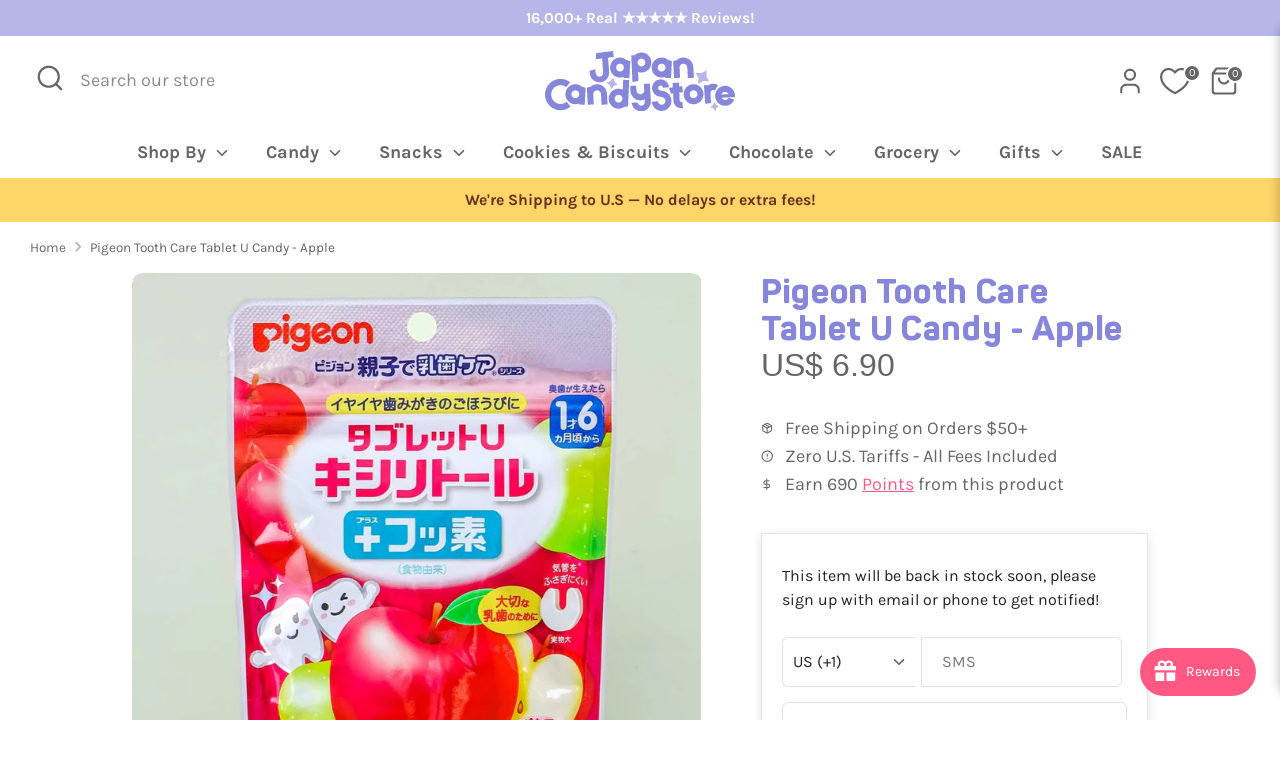

--- FILE ---
content_type: text/html; charset=utf-8
request_url: https://www.japancandystore.com/products/pigeon-tooth-care-tablet-u-candy-apple
body_size: 74915
content:
<!doctype html>
<html class="no-js supports-no-cookies" lang="en">
<head>
  <!-- Boost 6.2.0 -->
  <meta charset="utf-8" />
<meta name="viewport" content="width=device-width,initial-scale=1.0" />
<meta http-equiv="X-UA-Compatible" content="IE=edge">

<link rel="preconnect" href="https://cdn.shopify.com" crossorigin>
<link rel="preconnect" href="https://fonts.shopify.com" crossorigin>
<link rel="preconnect" href="https://monorail-edge.shopifysvc.com"><link rel="preload" as="font" href="//www.japancandystore.com/cdn/fonts/karla/karla_n4.40497e07df527e6a50e58fb17ef1950c72f3e32c.woff2" type="font/woff2" crossorigin><link rel="preload" as="font" href="//www.japancandystore.com/cdn/fonts/karla/karla_n7.4358a847d4875593d69cfc3f8cc0b44c17b3ed03.woff2" type="font/woff2" crossorigin><link rel="preload" as="font" href="//www.japancandystore.com/cdn/fonts/nunito/nunito_n4.fc49103dc396b42cae9460289072d384b6c6eb63.woff2" type="font/woff2" crossorigin><link rel="preload" as="font" href="//www.japancandystore.com/cdn/fonts/nunito/nunito_n8.a4faa34563722dcb4bd960ae538c49eb540a565f.woff2" type="font/woff2" crossorigin><link rel="preload" href="//www.japancandystore.com/cdn/shop/t/6/assets/vendor.min.js?v=67207134794593361361712927657" as="script">
<link rel="preload" href="//www.japancandystore.com/cdn/shop/t/6/assets/theme.js?v=70085161889976250361761067176" as="script"><link rel="canonical" href="https://www.japancandystore.com/products/pigeon-tooth-care-tablet-u-candy-apple" /><link rel="icon" href="//www.japancandystore.com/cdn/shop/files/jcs-icon-264px-1.png?crop=center&height=48&v=1675148206&width=48" type="image/png"><meta name="description" content="This resealable pack of apple-flavored candy is perfect for you and your kids! It has child-friendly amounts of xylitol and fluoride extracted from green tea which is perfect for the teeth. Not only are these candies sugarless and allergen-free, but theyr&#39;e designed to be swallowed safely without blocking the trachae. ">

  
  <title>
    Pigeon Tooth Care Tablet U Candy - Apple
    
    
    
    
      &ndash; Japan Candy Store
    
    
  </title>

  <meta property="og:site_name" content="Japan Candy Store">
<meta property="og:url" content="https://www.japancandystore.com/products/pigeon-tooth-care-tablet-u-candy-apple">
<meta property="og:title" content="Pigeon Tooth Care Tablet U Candy - Apple">
<meta property="og:type" content="product">
<meta property="og:description" content="This resealable pack of apple-flavored candy is perfect for you and your kids! It has child-friendly amounts of xylitol and fluoride extracted from green tea which is perfect for the teeth. Not only are these candies sugarless and allergen-free, but theyr&#39;e designed to be swallowed safely without blocking the trachae. "><meta property="og:image" content="http://www.japancandystore.com/cdn/shop/products/20211005_175_1200x1200.jpg?v=1675388211">
  <meta property="og:image:secure_url" content="https://www.japancandystore.com/cdn/shop/products/20211005_175_1200x1200.jpg?v=1675388211">
  <meta property="og:image:width" content="1080">
  <meta property="og:image:height" content="1080"><meta property="og:price:amount" content="6.90">
  <meta property="og:price:currency" content="USD"><meta name="twitter:card" content="summary_large_image">
<meta name="twitter:title" content="Pigeon Tooth Care Tablet U Candy - Apple">
<meta name="twitter:description" content="This resealable pack of apple-flavored candy is perfect for you and your kids! It has child-friendly amounts of xylitol and fluoride extracted from green tea which is perfect for the teeth. Not only are these candies sugarless and allergen-free, but theyr&#39;e designed to be swallowed safely without blocking the trachae. ">

<style>
    @font-face {
  font-family: Nunito;
  font-weight: 800;
  font-style: normal;
  font-display: fallback;
  src: url("//www.japancandystore.com/cdn/fonts/nunito/nunito_n8.a4faa34563722dcb4bd960ae538c49eb540a565f.woff2") format("woff2"),
       url("//www.japancandystore.com/cdn/fonts/nunito/nunito_n8.7b9b4d7a0ef879eb46735a0aecb391013c7f7aeb.woff") format("woff");
}

    @font-face {
  font-family: Nunito;
  font-weight: 400;
  font-style: normal;
  font-display: fallback;
  src: url("//www.japancandystore.com/cdn/fonts/nunito/nunito_n4.fc49103dc396b42cae9460289072d384b6c6eb63.woff2") format("woff2"),
       url("//www.japancandystore.com/cdn/fonts/nunito/nunito_n4.5d26d13beeac3116db2479e64986cdeea4c8fbdd.woff") format("woff");
}

    @font-face {
  font-family: Karla;
  font-weight: 400;
  font-style: normal;
  font-display: fallback;
  src: url("//www.japancandystore.com/cdn/fonts/karla/karla_n4.40497e07df527e6a50e58fb17ef1950c72f3e32c.woff2") format("woff2"),
       url("//www.japancandystore.com/cdn/fonts/karla/karla_n4.e9f6f9de321061073c6bfe03c28976ba8ce6ee18.woff") format("woff");
}

    @font-face {
  font-family: Karla;
  font-weight: 700;
  font-style: normal;
  font-display: fallback;
  src: url("//www.japancandystore.com/cdn/fonts/karla/karla_n7.4358a847d4875593d69cfc3f8cc0b44c17b3ed03.woff2") format("woff2"),
       url("//www.japancandystore.com/cdn/fonts/karla/karla_n7.96e322f6d76ce794f25fa29e55d6997c3fb656b6.woff") format("woff");
}

    @font-face {
  font-family: Karla;
  font-weight: 400;
  font-style: italic;
  font-display: fallback;
  src: url("//www.japancandystore.com/cdn/fonts/karla/karla_i4.2086039c16bcc3a78a72a2f7b471e3c4a7f873a6.woff2") format("woff2"),
       url("//www.japancandystore.com/cdn/fonts/karla/karla_i4.7b9f59841a5960c16fa2a897a0716c8ebb183221.woff") format("woff");
}

    @font-face {
  font-family: Karla;
  font-weight: 700;
  font-style: italic;
  font-display: fallback;
  src: url("//www.japancandystore.com/cdn/fonts/karla/karla_i7.fe031cd65d6e02906286add4f6dda06afc2615f0.woff2") format("woff2"),
       url("//www.japancandystore.com/cdn/fonts/karla/karla_i7.816d4949fa7f7d79314595d7003eda5b44e959e3.woff") format("woff");
}

    @font-face {
  font-family: Karla;
  font-weight: 700;
  font-style: normal;
  font-display: fallback;
  src: url("//www.japancandystore.com/cdn/fonts/karla/karla_n7.4358a847d4875593d69cfc3f8cc0b44c17b3ed03.woff2") format("woff2"),
       url("//www.japancandystore.com/cdn/fonts/karla/karla_n7.96e322f6d76ce794f25fa29e55d6997c3fb656b6.woff") format("woff");
}

  </style>

  <link href="//www.japancandystore.com/cdn/shop/t/6/assets/styles.css?v=29504165077497382901766047518" rel="stylesheet" type="text/css" media="all" />

  <link href="//www.japancandystore.com/cdn/shop/t/6/assets/tailwind.css?v=106743773507798660741761065671" rel="stylesheet" type="text/css" media="all" />

  
<link rel="stylesheet" href="//www.japancandystore.com/cdn/shop/t/6/assets/swatches.css?v=74532849203983038111712927675" media="print" onload="this.media='all'">
    <noscript><link rel="stylesheet" href="//www.japancandystore.com/cdn/shop/t/6/assets/swatches.css?v=74532849203983038111712927675"></noscript><script>
    document.documentElement.className = document.documentElement.className.replace('no-js', 'js');
    window.theme = window.theme || {};
    window.slate = window.slate || {};
    theme.moneyFormatWithCodeForProductsPreference = "US$ {{amount}}";
    theme.moneyFormatWithCodeForCartPreference = "US$ {{amount}}";
    theme.moneyFormat = "US$ {{amount}}";
    theme.strings = {
      addToCart: "Add to Cart",
      unavailable: "Unavailable",
      addressError: "Error looking up that address",
      addressNoResults: "No results for that address",
      addressQueryLimit: "You have exceeded the Google API usage limit. Consider upgrading to a \u003ca href=\"https:\/\/developers.google.com\/maps\/premium\/usage-limits\"\u003ePremium Plan\u003c\/a\u003e.",
      authError: "There was a problem authenticating your Google Maps API Key.",
      addingToCart: "Adding",
      addedToCart: "Added",
      productPreorder: "Pre-order",
      addedToCartPopupTitle: "Added:",
      addedToCartPopupItems: "Items",
      addedToCartPopupSubtotal: "Subtotal",
      addedToCartPopupGoToCart: "Checkout",
      cartTermsNotChecked: "You must agree to the terms and conditions before continuing.",
      searchLoading: "Loading",
      searchMoreResults: "See all results",
      searchNoResults: "No results",
      priceFrom: "From",
      quantityTooHigh: "You can only have [[ quantity ]] in your cart",
      onSale: "Sale",
      soldOut: "Sold Out",
      in_stock: "In stock",
      low_stock: "Low stock",
      only_x_left: "[[ quantity ]] in stock",
      single_unit_available: "1 available",
      x_units_available: "[[ quantity ]] in stock, ready to ship",
      unitPriceSeparator: " \/ ",
      close: "Close",
      cart_shipping_calculator_hide_calculator: "Hide shipping calculator",
      cart_shipping_calculator_title: "Get shipping estimates",
      cart_general_hide_note: "Hide instructions for seller",
      cart_general_show_note: "Add instructions for seller",
      previous: "Previous",
      next: "Next"
    };
    theme.routes = {
      account_login_url: 'https://www.japancandystore.com/customer_authentication/redirect?locale=en&region_country=US',
      account_register_url: '/account/register',
      account_addresses_url: '/account/addresses',
      search_url: '/search',
      cart_url: '/cart',
      cart_add_url: '/cart/add',
      cart_change_url: '/cart/change',
      product_recommendations_url: '/recommendations/products'
    };
    theme.settings = {
      dynamicQtyOpts: false,
      saleLabelEnabled: true,
      soldLabelEnabled: true,
      onAddToCart: "ajax"
    };
  </script><script>window.performance && window.performance.mark && window.performance.mark('shopify.content_for_header.start');</script><meta name="google-site-verification" content="hTJQ1UVDpZjQUh6aMiATNjokhWsT2d4zdB0CaKVyaMY">
<meta id="shopify-digital-wallet" name="shopify-digital-wallet" content="/71397900584/digital_wallets/dialog">
<meta name="shopify-checkout-api-token" content="6bbf3775c9b39c01449b55d4d4c7bfc7">
<meta id="in-context-paypal-metadata" data-shop-id="71397900584" data-venmo-supported="false" data-environment="production" data-locale="en_US" data-paypal-v4="true" data-currency="USD">
<link rel="alternate" type="application/json+oembed" href="https://www.japancandystore.com/products/pigeon-tooth-care-tablet-u-candy-apple.oembed">
<script async="async" src="/checkouts/internal/preloads.js?locale=en-US"></script>
<link rel="preconnect" href="https://shop.app" crossorigin="anonymous">
<script async="async" src="https://shop.app/checkouts/internal/preloads.js?locale=en-US&shop_id=71397900584" crossorigin="anonymous"></script>
<script id="apple-pay-shop-capabilities" type="application/json">{"shopId":71397900584,"countryCode":"US","currencyCode":"USD","merchantCapabilities":["supports3DS"],"merchantId":"gid:\/\/shopify\/Shop\/71397900584","merchantName":"Japan Candy Store","requiredBillingContactFields":["postalAddress","email","phone"],"requiredShippingContactFields":["postalAddress","email","phone"],"shippingType":"shipping","supportedNetworks":["visa","masterCard","amex","discover","elo","jcb"],"total":{"type":"pending","label":"Japan Candy Store","amount":"1.00"},"shopifyPaymentsEnabled":true,"supportsSubscriptions":true}</script>
<script id="shopify-features" type="application/json">{"accessToken":"6bbf3775c9b39c01449b55d4d4c7bfc7","betas":["rich-media-storefront-analytics"],"domain":"www.japancandystore.com","predictiveSearch":true,"shopId":71397900584,"locale":"en"}</script>
<script>var Shopify = Shopify || {};
Shopify.shop = "japan-candy-store.myshopify.com";
Shopify.locale = "en";
Shopify.currency = {"active":"USD","rate":"1.0"};
Shopify.country = "US";
Shopify.theme = {"name":"Boost 6.2.0 - Live theme updated","id":166832963880,"schema_name":"Boost","schema_version":"6.2.0","theme_store_id":863,"role":"main"};
Shopify.theme.handle = "null";
Shopify.theme.style = {"id":null,"handle":null};
Shopify.cdnHost = "www.japancandystore.com/cdn";
Shopify.routes = Shopify.routes || {};
Shopify.routes.root = "/";</script>
<script type="module">!function(o){(o.Shopify=o.Shopify||{}).modules=!0}(window);</script>
<script>!function(o){function n(){var o=[];function n(){o.push(Array.prototype.slice.apply(arguments))}return n.q=o,n}var t=o.Shopify=o.Shopify||{};t.loadFeatures=n(),t.autoloadFeatures=n()}(window);</script>
<script>
  window.ShopifyPay = window.ShopifyPay || {};
  window.ShopifyPay.apiHost = "shop.app\/pay";
  window.ShopifyPay.redirectState = null;
</script>
<script id="shop-js-analytics" type="application/json">{"pageType":"product"}</script>
<script defer="defer" async type="module" src="//www.japancandystore.com/cdn/shopifycloud/shop-js/modules/v2/client.init-shop-cart-sync_BN7fPSNr.en.esm.js"></script>
<script defer="defer" async type="module" src="//www.japancandystore.com/cdn/shopifycloud/shop-js/modules/v2/chunk.common_Cbph3Kss.esm.js"></script>
<script defer="defer" async type="module" src="//www.japancandystore.com/cdn/shopifycloud/shop-js/modules/v2/chunk.modal_DKumMAJ1.esm.js"></script>
<script type="module">
  await import("//www.japancandystore.com/cdn/shopifycloud/shop-js/modules/v2/client.init-shop-cart-sync_BN7fPSNr.en.esm.js");
await import("//www.japancandystore.com/cdn/shopifycloud/shop-js/modules/v2/chunk.common_Cbph3Kss.esm.js");
await import("//www.japancandystore.com/cdn/shopifycloud/shop-js/modules/v2/chunk.modal_DKumMAJ1.esm.js");

  window.Shopify.SignInWithShop?.initShopCartSync?.({"fedCMEnabled":true,"windoidEnabled":true});

</script>
<script>
  window.Shopify = window.Shopify || {};
  if (!window.Shopify.featureAssets) window.Shopify.featureAssets = {};
  window.Shopify.featureAssets['shop-js'] = {"shop-cart-sync":["modules/v2/client.shop-cart-sync_CJVUk8Jm.en.esm.js","modules/v2/chunk.common_Cbph3Kss.esm.js","modules/v2/chunk.modal_DKumMAJ1.esm.js"],"init-fed-cm":["modules/v2/client.init-fed-cm_7Fvt41F4.en.esm.js","modules/v2/chunk.common_Cbph3Kss.esm.js","modules/v2/chunk.modal_DKumMAJ1.esm.js"],"init-shop-email-lookup-coordinator":["modules/v2/client.init-shop-email-lookup-coordinator_Cc088_bR.en.esm.js","modules/v2/chunk.common_Cbph3Kss.esm.js","modules/v2/chunk.modal_DKumMAJ1.esm.js"],"init-windoid":["modules/v2/client.init-windoid_hPopwJRj.en.esm.js","modules/v2/chunk.common_Cbph3Kss.esm.js","modules/v2/chunk.modal_DKumMAJ1.esm.js"],"shop-button":["modules/v2/client.shop-button_B0jaPSNF.en.esm.js","modules/v2/chunk.common_Cbph3Kss.esm.js","modules/v2/chunk.modal_DKumMAJ1.esm.js"],"shop-cash-offers":["modules/v2/client.shop-cash-offers_DPIskqss.en.esm.js","modules/v2/chunk.common_Cbph3Kss.esm.js","modules/v2/chunk.modal_DKumMAJ1.esm.js"],"shop-toast-manager":["modules/v2/client.shop-toast-manager_CK7RT69O.en.esm.js","modules/v2/chunk.common_Cbph3Kss.esm.js","modules/v2/chunk.modal_DKumMAJ1.esm.js"],"init-shop-cart-sync":["modules/v2/client.init-shop-cart-sync_BN7fPSNr.en.esm.js","modules/v2/chunk.common_Cbph3Kss.esm.js","modules/v2/chunk.modal_DKumMAJ1.esm.js"],"init-customer-accounts-sign-up":["modules/v2/client.init-customer-accounts-sign-up_CfPf4CXf.en.esm.js","modules/v2/client.shop-login-button_DeIztwXF.en.esm.js","modules/v2/chunk.common_Cbph3Kss.esm.js","modules/v2/chunk.modal_DKumMAJ1.esm.js"],"pay-button":["modules/v2/client.pay-button_CgIwFSYN.en.esm.js","modules/v2/chunk.common_Cbph3Kss.esm.js","modules/v2/chunk.modal_DKumMAJ1.esm.js"],"init-customer-accounts":["modules/v2/client.init-customer-accounts_DQ3x16JI.en.esm.js","modules/v2/client.shop-login-button_DeIztwXF.en.esm.js","modules/v2/chunk.common_Cbph3Kss.esm.js","modules/v2/chunk.modal_DKumMAJ1.esm.js"],"avatar":["modules/v2/client.avatar_BTnouDA3.en.esm.js"],"init-shop-for-new-customer-accounts":["modules/v2/client.init-shop-for-new-customer-accounts_CsZy_esa.en.esm.js","modules/v2/client.shop-login-button_DeIztwXF.en.esm.js","modules/v2/chunk.common_Cbph3Kss.esm.js","modules/v2/chunk.modal_DKumMAJ1.esm.js"],"shop-follow-button":["modules/v2/client.shop-follow-button_BRMJjgGd.en.esm.js","modules/v2/chunk.common_Cbph3Kss.esm.js","modules/v2/chunk.modal_DKumMAJ1.esm.js"],"checkout-modal":["modules/v2/client.checkout-modal_B9Drz_yf.en.esm.js","modules/v2/chunk.common_Cbph3Kss.esm.js","modules/v2/chunk.modal_DKumMAJ1.esm.js"],"shop-login-button":["modules/v2/client.shop-login-button_DeIztwXF.en.esm.js","modules/v2/chunk.common_Cbph3Kss.esm.js","modules/v2/chunk.modal_DKumMAJ1.esm.js"],"lead-capture":["modules/v2/client.lead-capture_DXYzFM3R.en.esm.js","modules/v2/chunk.common_Cbph3Kss.esm.js","modules/v2/chunk.modal_DKumMAJ1.esm.js"],"shop-login":["modules/v2/client.shop-login_CA5pJqmO.en.esm.js","modules/v2/chunk.common_Cbph3Kss.esm.js","modules/v2/chunk.modal_DKumMAJ1.esm.js"],"payment-terms":["modules/v2/client.payment-terms_BxzfvcZJ.en.esm.js","modules/v2/chunk.common_Cbph3Kss.esm.js","modules/v2/chunk.modal_DKumMAJ1.esm.js"]};
</script>
<script>(function() {
  var isLoaded = false;
  function asyncLoad() {
    if (isLoaded) return;
    isLoaded = true;
    var urls = ["https:\/\/joy.avada.io\/scripttag\/avada-joy-tracking.min.js?shop=japan-candy-store.myshopify.com"];
    for (var i = 0; i < urls.length; i++) {
      var s = document.createElement('script');
      s.type = 'text/javascript';
      s.async = true;
      s.src = urls[i];
      var x = document.getElementsByTagName('script')[0];
      x.parentNode.insertBefore(s, x);
    }
  };
  if(window.attachEvent) {
    window.attachEvent('onload', asyncLoad);
  } else {
    window.addEventListener('load', asyncLoad, false);
  }
})();</script>
<script id="__st">var __st={"a":71397900584,"offset":-28800,"reqid":"8a96792d-af0c-4cdb-8aba-7fe08b3836fc-1769917783","pageurl":"www.japancandystore.com\/products\/pigeon-tooth-care-tablet-u-candy-apple","u":"57c7d3909fd1","p":"product","rtyp":"product","rid":8097999290664};</script>
<script>window.ShopifyPaypalV4VisibilityTracking = true;</script>
<script id="captcha-bootstrap">!function(){'use strict';const t='contact',e='account',n='new_comment',o=[[t,t],['blogs',n],['comments',n],[t,'customer']],c=[[e,'customer_login'],[e,'guest_login'],[e,'recover_customer_password'],[e,'create_customer']],r=t=>t.map((([t,e])=>`form[action*='/${t}']:not([data-nocaptcha='true']) input[name='form_type'][value='${e}']`)).join(','),a=t=>()=>t?[...document.querySelectorAll(t)].map((t=>t.form)):[];function s(){const t=[...o],e=r(t);return a(e)}const i='password',u='form_key',d=['recaptcha-v3-token','g-recaptcha-response','h-captcha-response',i],f=()=>{try{return window.sessionStorage}catch{return}},m='__shopify_v',_=t=>t.elements[u];function p(t,e,n=!1){try{const o=window.sessionStorage,c=JSON.parse(o.getItem(e)),{data:r}=function(t){const{data:e,action:n}=t;return t[m]||n?{data:e,action:n}:{data:t,action:n}}(c);for(const[e,n]of Object.entries(r))t.elements[e]&&(t.elements[e].value=n);n&&o.removeItem(e)}catch(o){console.error('form repopulation failed',{error:o})}}const l='form_type',E='cptcha';function T(t){t.dataset[E]=!0}const w=window,h=w.document,L='Shopify',v='ce_forms',y='captcha';let A=!1;((t,e)=>{const n=(g='f06e6c50-85a8-45c8-87d0-21a2b65856fe',I='https://cdn.shopify.com/shopifycloud/storefront-forms-hcaptcha/ce_storefront_forms_captcha_hcaptcha.v1.5.2.iife.js',D={infoText:'Protected by hCaptcha',privacyText:'Privacy',termsText:'Terms'},(t,e,n)=>{const o=w[L][v],c=o.bindForm;if(c)return c(t,g,e,D).then(n);var r;o.q.push([[t,g,e,D],n]),r=I,A||(h.body.append(Object.assign(h.createElement('script'),{id:'captcha-provider',async:!0,src:r})),A=!0)});var g,I,D;w[L]=w[L]||{},w[L][v]=w[L][v]||{},w[L][v].q=[],w[L][y]=w[L][y]||{},w[L][y].protect=function(t,e){n(t,void 0,e),T(t)},Object.freeze(w[L][y]),function(t,e,n,w,h,L){const[v,y,A,g]=function(t,e,n){const i=e?o:[],u=t?c:[],d=[...i,...u],f=r(d),m=r(i),_=r(d.filter((([t,e])=>n.includes(e))));return[a(f),a(m),a(_),s()]}(w,h,L),I=t=>{const e=t.target;return e instanceof HTMLFormElement?e:e&&e.form},D=t=>v().includes(t);t.addEventListener('submit',(t=>{const e=I(t);if(!e)return;const n=D(e)&&!e.dataset.hcaptchaBound&&!e.dataset.recaptchaBound,o=_(e),c=g().includes(e)&&(!o||!o.value);(n||c)&&t.preventDefault(),c&&!n&&(function(t){try{if(!f())return;!function(t){const e=f();if(!e)return;const n=_(t);if(!n)return;const o=n.value;o&&e.removeItem(o)}(t);const e=Array.from(Array(32),(()=>Math.random().toString(36)[2])).join('');!function(t,e){_(t)||t.append(Object.assign(document.createElement('input'),{type:'hidden',name:u})),t.elements[u].value=e}(t,e),function(t,e){const n=f();if(!n)return;const o=[...t.querySelectorAll(`input[type='${i}']`)].map((({name:t})=>t)),c=[...d,...o],r={};for(const[a,s]of new FormData(t).entries())c.includes(a)||(r[a]=s);n.setItem(e,JSON.stringify({[m]:1,action:t.action,data:r}))}(t,e)}catch(e){console.error('failed to persist form',e)}}(e),e.submit())}));const S=(t,e)=>{t&&!t.dataset[E]&&(n(t,e.some((e=>e===t))),T(t))};for(const o of['focusin','change'])t.addEventListener(o,(t=>{const e=I(t);D(e)&&S(e,y())}));const B=e.get('form_key'),M=e.get(l),P=B&&M;t.addEventListener('DOMContentLoaded',(()=>{const t=y();if(P)for(const e of t)e.elements[l].value===M&&p(e,B);[...new Set([...A(),...v().filter((t=>'true'===t.dataset.shopifyCaptcha))])].forEach((e=>S(e,t)))}))}(h,new URLSearchParams(w.location.search),n,t,e,['guest_login'])})(!0,!0)}();</script>
<script integrity="sha256-4kQ18oKyAcykRKYeNunJcIwy7WH5gtpwJnB7kiuLZ1E=" data-source-attribution="shopify.loadfeatures" defer="defer" src="//www.japancandystore.com/cdn/shopifycloud/storefront/assets/storefront/load_feature-a0a9edcb.js" crossorigin="anonymous"></script>
<script crossorigin="anonymous" defer="defer" src="//www.japancandystore.com/cdn/shopifycloud/storefront/assets/shopify_pay/storefront-65b4c6d7.js?v=20250812"></script>
<script data-source-attribution="shopify.dynamic_checkout.dynamic.init">var Shopify=Shopify||{};Shopify.PaymentButton=Shopify.PaymentButton||{isStorefrontPortableWallets:!0,init:function(){window.Shopify.PaymentButton.init=function(){};var t=document.createElement("script");t.src="https://www.japancandystore.com/cdn/shopifycloud/portable-wallets/latest/portable-wallets.en.js",t.type="module",document.head.appendChild(t)}};
</script>
<script data-source-attribution="shopify.dynamic_checkout.buyer_consent">
  function portableWalletsHideBuyerConsent(e){var t=document.getElementById("shopify-buyer-consent"),n=document.getElementById("shopify-subscription-policy-button");t&&n&&(t.classList.add("hidden"),t.setAttribute("aria-hidden","true"),n.removeEventListener("click",e))}function portableWalletsShowBuyerConsent(e){var t=document.getElementById("shopify-buyer-consent"),n=document.getElementById("shopify-subscription-policy-button");t&&n&&(t.classList.remove("hidden"),t.removeAttribute("aria-hidden"),n.addEventListener("click",e))}window.Shopify?.PaymentButton&&(window.Shopify.PaymentButton.hideBuyerConsent=portableWalletsHideBuyerConsent,window.Shopify.PaymentButton.showBuyerConsent=portableWalletsShowBuyerConsent);
</script>
<script data-source-attribution="shopify.dynamic_checkout.cart.bootstrap">document.addEventListener("DOMContentLoaded",(function(){function t(){return document.querySelector("shopify-accelerated-checkout-cart, shopify-accelerated-checkout")}if(t())Shopify.PaymentButton.init();else{new MutationObserver((function(e,n){t()&&(Shopify.PaymentButton.init(),n.disconnect())})).observe(document.body,{childList:!0,subtree:!0})}}));
</script>
<link id="shopify-accelerated-checkout-styles" rel="stylesheet" media="screen" href="https://www.japancandystore.com/cdn/shopifycloud/portable-wallets/latest/accelerated-checkout-backwards-compat.css" crossorigin="anonymous">
<style id="shopify-accelerated-checkout-cart">
        #shopify-buyer-consent {
  margin-top: 1em;
  display: inline-block;
  width: 100%;
}

#shopify-buyer-consent.hidden {
  display: none;
}

#shopify-subscription-policy-button {
  background: none;
  border: none;
  padding: 0;
  text-decoration: underline;
  font-size: inherit;
  cursor: pointer;
}

#shopify-subscription-policy-button::before {
  box-shadow: none;
}

      </style>
<script id="sections-script" data-sections="product-recommendations" defer="defer" src="//www.japancandystore.com/cdn/shop/t/6/compiled_assets/scripts.js?v=3127"></script>
<script>window.performance && window.performance.mark && window.performance.mark('shopify.content_for_header.end');</script>
<!-- BEGIN app block: shopify://apps/eg-auto-add-to-cart/blocks/app-embed/0f7d4f74-1e89-4820-aec4-6564d7e535d2 -->










  
    <script
      async
      type="text/javascript"
      src="https://cdn.506.io/eg/script.js?shop=japan-candy-store.myshopify.com&v=7"
    ></script>
  



  <meta id="easygift-shop" itemid="c2hvcF8kXzE3Njk5MTc3ODQ=" content="{&quot;isInstalled&quot;:true,&quot;installedOn&quot;:&quot;2023-09-18T08:16:56.675Z&quot;,&quot;appVersion&quot;:&quot;3.0&quot;,&quot;subscriptionName&quot;:&quot;Unlimited&quot;,&quot;cartAnalytics&quot;:true,&quot;freeTrialEndsOn&quot;:null,&quot;settings&quot;:{&quot;reminderBannerStyle&quot;:{&quot;position&quot;:{&quot;horizontal&quot;:&quot;right&quot;,&quot;vertical&quot;:&quot;bottom&quot;},&quot;imageUrl&quot;:null,&quot;closingMode&quot;:&quot;doNotAutoClose&quot;,&quot;cssStyles&quot;:&quot;&quot;,&quot;displayAfter&quot;:5,&quot;headerText&quot;:&quot;&quot;,&quot;primaryColor&quot;:&quot;#000000&quot;,&quot;reshowBannerAfter&quot;:&quot;everyNewSession&quot;,&quot;selfcloseAfter&quot;:5,&quot;showImage&quot;:false,&quot;subHeaderText&quot;:&quot;&quot;},&quot;addedItemIdentifier&quot;:&quot;_Gifted&quot;,&quot;ignoreOtherAppLineItems&quot;:null,&quot;customVariantsInfoLifetimeMins&quot;:1440,&quot;redirectPath&quot;:null,&quot;ignoreNonStandardCartRequests&quot;:false,&quot;bannerStyle&quot;:{&quot;position&quot;:{&quot;horizontal&quot;:&quot;right&quot;,&quot;vertical&quot;:&quot;bottom&quot;},&quot;cssStyles&quot;:null,&quot;primaryColor&quot;:&quot;#000000&quot;},&quot;themePresetId&quot;:&quot;0&quot;,&quot;notificationStyle&quot;:{&quot;position&quot;:{&quot;horizontal&quot;:&quot;center&quot;,&quot;vertical&quot;:&quot;center&quot;},&quot;primaryColor&quot;:&quot;#666666&quot;,&quot;duration&quot;:&quot;4.0&quot;,&quot;cssStyles&quot;:null,&quot;hasCustomizations&quot;:false},&quot;fetchCartData&quot;:false,&quot;useLocalStorage&quot;:{&quot;enabled&quot;:false,&quot;expiryMinutes&quot;:null},&quot;popupStyle&quot;:{&quot;closeModalOutsideClick&quot;:true,&quot;priceShowZeroDecimals&quot;:true,&quot;primaryColor&quot;:&quot;#3A3A3A&quot;,&quot;secondaryColor&quot;:&quot;#3A3A3A&quot;,&quot;cssStyles&quot;:null,&quot;hasCustomizations&quot;:false,&quot;addButtonText&quot;:&quot;Select&quot;,&quot;dismissButtonText&quot;:&quot;Close&quot;,&quot;outOfStockButtonText&quot;:&quot;Out of Stock&quot;,&quot;imageUrl&quot;:null,&quot;showProductLink&quot;:false,&quot;subscriptionLabel&quot;:&quot;Subscription Plan&quot;},&quot;refreshAfterBannerClick&quot;:false,&quot;disableReapplyRules&quot;:false,&quot;disableReloadOnFailedAddition&quot;:false,&quot;autoReloadCartPage&quot;:false,&quot;ajaxRedirectPath&quot;:null,&quot;allowSimultaneousRequests&quot;:false,&quot;applyRulesOnCheckout&quot;:false,&quot;enableCartCtrlOverrides&quot;:true,&quot;customRedirectFromCart&quot;:null,&quot;scriptSettings&quot;:{&quot;branding&quot;:{&quot;show&quot;:false,&quot;removalRequestSent&quot;:null},&quot;productPageRedirection&quot;:{&quot;enabled&quot;:false,&quot;products&quot;:[],&quot;redirectionURL&quot;:&quot;\/&quot;},&quot;debugging&quot;:{&quot;enabled&quot;:false,&quot;enabledOn&quot;:null,&quot;stringifyObj&quot;:false},&quot;customCSS&quot;:null,&quot;delayUpdates&quot;:2000,&quot;decodePayload&quot;:false,&quot;hideAlertsOnFrontend&quot;:false,&quot;removeEGPropertyFromSplitActionLineItems&quot;:false,&quot;fetchProductInfoFromSavedDomain&quot;:false,&quot;enableBuyNowInterceptions&quot;:false,&quot;removeProductsAddedFromExpiredRules&quot;:false,&quot;useFinalPrice&quot;:false,&quot;hideGiftedPropertyText&quot;:false,&quot;fetchCartDataBeforeRequest&quot;:false},&quot;accessToEnterprise&quot;:false},&quot;translations&quot;:null,&quot;defaultLocale&quot;:&quot;en&quot;,&quot;shopDomain&quot;:&quot;www.japancandystore.com&quot;}">


<script defer>
  (async function() {
    try {

      const blockVersion = "v3"
      if (blockVersion != "v3") {
        return
      }

      let metaErrorFlag = false;
      if (metaErrorFlag) {
        return
      }

      // Parse metafields as JSON
      const metafields = {"easygift-rule-67f71cce3e16520583412b7d":{"schedule":{"enabled":false,"starts":null,"ends":null},"trigger":{"productTags":{"targets":[],"collectionInfo":null,"sellingPlan":null},"promoCode":null,"promoCodeDiscount":null,"type":"cartValue","minCartValue":1,"hasUpperCartValue":false,"upperCartValue":null,"products":[],"collections":[],"condition":null,"conditionMin":null,"conditionMax":null,"collectionSellingPlanType":null},"action":{"notification":{"enabled":false,"headerText":null,"subHeaderText":null,"showImage":false,"imageUrl":""},"discount":{"issue":null,"type":"app","discountType":"percentage","title":"Free Snack Gift","createdByEasyGift":true,"easygiftAppDiscount":true,"value":100,"id":"gid:\/\/shopify\/DiscountAutomaticNode\/1623110943016"},"popupOptions":{"showVariantsSeparately":false,"headline":null,"subHeadline":null,"showItemsPrice":false,"popupDismissable":false,"imageUrl":null,"persistPopup":false,"rewardQuantity":1,"showDiscountedPrice":false,"hideOOSItems":false,"subscriptionLabel":"Subscription Plan"},"banner":{"enabled":false,"headerText":null,"imageUrl":null,"subHeaderText":null,"showImage":false,"displayAfter":"5","closingMode":"doNotAutoClose","selfcloseAfter":"5","reshowBannerAfter":"everyNewSession","redirectLink":null},"type":"addAutomatically","products":[{"name":"Mystery Japanese Snack - Default Title","variantId":"46711471833384","variantGid":"gid:\/\/shopify\/ProductVariant\/46711471833384","productGid":"gid:\/\/shopify\/Product\/8624867475752","quantity":1,"handle":"mystery-japanese-snack","price":"5.00"}],"limit":1,"preventProductRemoval":false,"addAvailableProducts":false},"targeting":{"link":{"destination":"home","data":null,"cookieLifetime":14},"additionalCriteria":{"geo":{"include":[],"exclude":[]},"type":null,"customerTags":[],"customerTagsExcluded":[],"customerId":[],"orderCount":null,"hasOrderCountMax":false,"orderCountMax":null,"totalSpent":null,"hasTotalSpentMax":false,"totalSpentMax":null},"type":"link"},"settings":{"worksInReverse":true,"runsOncePerSession":false,"preventAddedItemPurchase":false,"showReminderBanner":false},"_id":"67f71cce3e16520583412b7d","name":"Free Snack Gift","store":"6508076d8812cebfacd3c855","shop":"japan-candy-store","active":true,"translations":null,"createdAt":"2025-04-10T01:20:14.563Z","updatedAt":"2025-11-10T16:25:01.301Z","__v":0},"easygift-rule-683fbdf1adea0ac02a4e26ca":{"schedule":{"enabled":false,"starts":null,"ends":null},"trigger":{"productTags":{"targets":[],"collectionInfo":null,"sellingPlan":null},"promoCode":null,"promoCodeDiscount":null,"type":"cartValue","minCartValue":1,"hasUpperCartValue":false,"upperCartValue":null,"products":[],"collections":[],"condition":null,"conditionMin":null,"conditionMax":null,"collectionSellingPlanType":null},"action":{"notification":{"enabled":false,"headerText":null,"subHeaderText":null,"showImage":false,"imageUrl":""},"discount":{"issue":null,"type":"app","discountType":"percentage","title":"Free Candy or Snack Gift","createdByEasyGift":true,"easygiftAppDiscount":true,"value":100,"id":"gid:\/\/shopify\/DiscountAutomaticNode\/1623116874024"},"popupOptions":{"showVariantsSeparately":false,"headline":null,"subHeadline":null,"showItemsPrice":false,"popupDismissable":false,"imageUrl":null,"persistPopup":false,"rewardQuantity":1,"showDiscountedPrice":false,"hideOOSItems":false},"banner":{"enabled":false,"headerText":null,"imageUrl":null,"subHeaderText":null,"showImage":false,"displayAfter":"5","closingMode":"doNotAutoClose","selfcloseAfter":"5","reshowBannerAfter":"everyNewSession","redirectLink":null},"type":"addAutomatically","products":[{"name":"Mystery Japanese Snack - Default Title","variantId":"46711471833384","variantGid":"gid:\/\/shopify\/ProductVariant\/46711471833384","productGid":"gid:\/\/shopify\/Product\/8624867475752","quantity":1,"handle":"mystery-japanese-snack","price":"5.00"}],"limit":1,"preventProductRemoval":false,"addAvailableProducts":false},"targeting":{"link":{"destination":"home","data":null,"cookieLifetime":14},"additionalCriteria":{"geo":{"include":[],"exclude":[]},"type":null,"customerTags":[],"customerTagsExcluded":[],"customerId":[],"orderCount":null,"hasOrderCountMax":false,"orderCountMax":null,"totalSpent":null,"hasTotalSpentMax":false,"totalSpentMax":null},"type":"link"},"settings":{"worksInReverse":true,"runsOncePerSession":false,"preventAddedItemPurchase":false,"showReminderBanner":false},"_id":"683fbdf1adea0ac02a4e26ca","name":"Free Snack Gift for Collabs","store":"6508076d8812cebfacd3c855","shop":"japan-candy-store","active":true,"translations":null,"createdAt":"2025-06-04T03:30:57.103Z","updatedAt":"2025-11-10T16:53:35.302Z","__v":0}};

      // Process metafields in JavaScript
      let savedRulesArray = [];
      for (const [key, value] of Object.entries(metafields)) {
        if (value) {
          for (const prop in value) {
            // avoiding Object.Keys for performance gain -- no need to make an array of keys.
            savedRulesArray.push(value);
            break;
          }
        }
      }

      const metaTag = document.createElement('meta');
      metaTag.id = 'easygift-rules';
      metaTag.content = JSON.stringify(savedRulesArray);
      metaTag.setAttribute('itemid', 'cnVsZXNfJF8xNzY5OTE3Nzg0');

      document.head.appendChild(metaTag);
      } catch (err) {
        
      }
  })();
</script>


  <script
    type="text/javascript"
    defer
  >

    (function () {
      try {
        window.EG_INFO = window.EG_INFO || {};
        var shopInfo = {"isInstalled":true,"installedOn":"2023-09-18T08:16:56.675Z","appVersion":"3.0","subscriptionName":"Unlimited","cartAnalytics":true,"freeTrialEndsOn":null,"settings":{"reminderBannerStyle":{"position":{"horizontal":"right","vertical":"bottom"},"imageUrl":null,"closingMode":"doNotAutoClose","cssStyles":"","displayAfter":5,"headerText":"","primaryColor":"#000000","reshowBannerAfter":"everyNewSession","selfcloseAfter":5,"showImage":false,"subHeaderText":""},"addedItemIdentifier":"_Gifted","ignoreOtherAppLineItems":null,"customVariantsInfoLifetimeMins":1440,"redirectPath":null,"ignoreNonStandardCartRequests":false,"bannerStyle":{"position":{"horizontal":"right","vertical":"bottom"},"cssStyles":null,"primaryColor":"#000000"},"themePresetId":"0","notificationStyle":{"position":{"horizontal":"center","vertical":"center"},"primaryColor":"#666666","duration":"4.0","cssStyles":null,"hasCustomizations":false},"fetchCartData":false,"useLocalStorage":{"enabled":false,"expiryMinutes":null},"popupStyle":{"closeModalOutsideClick":true,"priceShowZeroDecimals":true,"primaryColor":"#3A3A3A","secondaryColor":"#3A3A3A","cssStyles":null,"hasCustomizations":false,"addButtonText":"Select","dismissButtonText":"Close","outOfStockButtonText":"Out of Stock","imageUrl":null,"showProductLink":false,"subscriptionLabel":"Subscription Plan"},"refreshAfterBannerClick":false,"disableReapplyRules":false,"disableReloadOnFailedAddition":false,"autoReloadCartPage":false,"ajaxRedirectPath":null,"allowSimultaneousRequests":false,"applyRulesOnCheckout":false,"enableCartCtrlOverrides":true,"customRedirectFromCart":null,"scriptSettings":{"branding":{"show":false,"removalRequestSent":null},"productPageRedirection":{"enabled":false,"products":[],"redirectionURL":"\/"},"debugging":{"enabled":false,"enabledOn":null,"stringifyObj":false},"customCSS":null,"delayUpdates":2000,"decodePayload":false,"hideAlertsOnFrontend":false,"removeEGPropertyFromSplitActionLineItems":false,"fetchProductInfoFromSavedDomain":false,"enableBuyNowInterceptions":false,"removeProductsAddedFromExpiredRules":false,"useFinalPrice":false,"hideGiftedPropertyText":false,"fetchCartDataBeforeRequest":false},"accessToEnterprise":false},"translations":null,"defaultLocale":"en","shopDomain":"www.japancandystore.com"};
        var productRedirectionEnabled = shopInfo.settings.scriptSettings.productPageRedirection.enabled;
        if (["Unlimited", "Enterprise"].includes(shopInfo.subscriptionName) && productRedirectionEnabled) {
          var products = shopInfo.settings.scriptSettings.productPageRedirection.products;
          if (products.length > 0) {
            var productIds = products.map(function(prod) {
              var productGid = prod.id;
              var productIdNumber = parseInt(productGid.split('/').pop());
              return productIdNumber;
            });
            var productInfo = {"id":8097999290664,"title":"Pigeon Tooth Care Tablet U Candy - Apple","handle":"pigeon-tooth-care-tablet-u-candy-apple","description":"This resealable pack of apple-flavored candy is perfect for you and your kids! It has child-friendly amounts of xylitol and fluoride extracted from green tea which is perfect for the teeth. Not only are these candies sugarless and allergen-free, but theyr'e designed to be swallowed safely without blocking the trachae.\u003cul class=\"disc\"\u003e\n\u003cli\u003eA resealable pack of apple-flavored candy enhanced with xylitol and fluoride\u003c\/li\u003e\n\u003cli\u003eTotal of 60 pieces of candy inside\u003c\/li\u003e\n\u003cli\u003eSafe for children's consumption\u003c\/li\u003e\n\u003cli\u003eMade in Japan by Pigeon\u003c\/li\u003e\n\u003c\/ul\u003e","published_at":"2023-02-02T17:36:46-08:00","created_at":"2023-02-02T17:36:46-08:00","vendor":"JP \/ Kaneishi","type":"Kinosei Candy","tags":["Kinosei Candy"],"price":690,"price_min":690,"price_max":690,"available":false,"price_varies":false,"compare_at_price":null,"compare_at_price_min":0,"compare_at_price_max":0,"compare_at_price_varies":false,"variants":[{"id":44424481046824,"title":"Default Title","option1":"Default Title","option2":null,"option3":null,"sku":"26886","requires_shipping":true,"taxable":true,"featured_image":{"id":40788914798888,"product_id":8097999290664,"position":1,"created_at":"2023-02-02T17:36:51-08:00","updated_at":"2023-02-02T17:36:51-08:00","alt":null,"width":1080,"height":1080,"src":"\/\/www.japancandystore.com\/cdn\/shop\/products\/20211005_175.jpg?v=1675388211","variant_ids":[44424481046824]},"available":false,"name":"Pigeon Tooth Care Tablet U Candy - Apple","public_title":null,"options":["Default Title"],"price":690,"weight":40,"compare_at_price":null,"inventory_management":"shopify","barcode":"4902508039482","featured_media":{"alt":null,"id":33130848452904,"position":1,"preview_image":{"aspect_ratio":1.0,"height":1080,"width":1080,"src":"\/\/www.japancandystore.com\/cdn\/shop\/products\/20211005_175.jpg?v=1675388211"}},"requires_selling_plan":false,"selling_plan_allocations":[]}],"images":["\/\/www.japancandystore.com\/cdn\/shop\/products\/20211005_175.jpg?v=1675388211","\/\/www.japancandystore.com\/cdn\/shop\/products\/20211005_176.jpg?v=1675388211"],"featured_image":"\/\/www.japancandystore.com\/cdn\/shop\/products\/20211005_175.jpg?v=1675388211","options":["Title"],"media":[{"alt":null,"id":33130848452904,"position":1,"preview_image":{"aspect_ratio":1.0,"height":1080,"width":1080,"src":"\/\/www.japancandystore.com\/cdn\/shop\/products\/20211005_175.jpg?v=1675388211"},"aspect_ratio":1.0,"height":1080,"media_type":"image","src":"\/\/www.japancandystore.com\/cdn\/shop\/products\/20211005_175.jpg?v=1675388211","width":1080},{"alt":null,"id":33130848485672,"position":2,"preview_image":{"aspect_ratio":1.0,"height":1080,"width":1080,"src":"\/\/www.japancandystore.com\/cdn\/shop\/products\/20211005_176.jpg?v=1675388211"},"aspect_ratio":1.0,"height":1080,"media_type":"image","src":"\/\/www.japancandystore.com\/cdn\/shop\/products\/20211005_176.jpg?v=1675388211","width":1080}],"requires_selling_plan":false,"selling_plan_groups":[],"content":"This resealable pack of apple-flavored candy is perfect for you and your kids! It has child-friendly amounts of xylitol and fluoride extracted from green tea which is perfect for the teeth. Not only are these candies sugarless and allergen-free, but theyr'e designed to be swallowed safely without blocking the trachae.\u003cul class=\"disc\"\u003e\n\u003cli\u003eA resealable pack of apple-flavored candy enhanced with xylitol and fluoride\u003c\/li\u003e\n\u003cli\u003eTotal of 60 pieces of candy inside\u003c\/li\u003e\n\u003cli\u003eSafe for children's consumption\u003c\/li\u003e\n\u003cli\u003eMade in Japan by Pigeon\u003c\/li\u003e\n\u003c\/ul\u003e"};
            var isProductInList = productIds.includes(productInfo.id);
            if (isProductInList) {
              var redirectionURL = shopInfo.settings.scriptSettings.productPageRedirection.redirectionURL;
              if (redirectionURL) {
                window.location = redirectionURL;
              }
            }
          }
        }

        

          var rawPriceString = "6.90";
    
          rawPriceString = rawPriceString.trim();
    
          var normalisedPrice;

          function processNumberString(str) {
            // Helper to find the rightmost index of '.', ',' or "'"
            const lastDot = str.lastIndexOf('.');
            const lastComma = str.lastIndexOf(',');
            const lastApostrophe = str.lastIndexOf("'");
            const lastIndex = Math.max(lastDot, lastComma, lastApostrophe);

            // If no punctuation, remove any stray spaces and return
            if (lastIndex === -1) {
              return str.replace(/[.,'\s]/g, '');
            }

            // Extract parts
            const before = str.slice(0, lastIndex).replace(/[.,'\s]/g, '');
            const after = str.slice(lastIndex + 1).replace(/[.,'\s]/g, '');

            // If the after part is 1 or 2 digits, treat as decimal
            if (after.length > 0 && after.length <= 2) {
              return `${before}.${after}`;
            }

            // Otherwise treat as integer with thousands separator removed
            return before + after;
          }

          normalisedPrice = processNumberString(rawPriceString)

          window.EG_INFO["44424481046824"] = {
            "price": `${normalisedPrice}`,
            "presentmentPrices": {
              "edges": [
                {
                  "node": {
                    "price": {
                      "amount": `${normalisedPrice}`,
                      "currencyCode": "USD"
                    }
                  }
                }
              ]
            },
            "sellingPlanGroups": {
              "edges": [
                
              ]
            },
            "product": {
              "id": "gid://shopify/Product/8097999290664",
              "tags": ["Kinosei Candy"],
              "collections": {
                "pageInfo": {
                  "hasNextPage": false
                },
                "edges": [
                  
                    {
                      "node": {
                        "id": "gid://shopify/Collection/438206595368"
                      }
                    },
                  
                    {
                      "node": {
                        "id": "gid://shopify/Collection/438208135464"
                      }
                    }
                  
                ]
              }
            },
            "id": "44424481046824",
            "timestamp": 1769917784
          };
        
      } catch(err) {
      return
    }})()
  </script>



<!-- END app block --><!-- BEGIN app block: shopify://apps/judge-me-reviews/blocks/judgeme_core/61ccd3b1-a9f2-4160-9fe9-4fec8413e5d8 --><!-- Start of Judge.me Core -->






<link rel="dns-prefetch" href="https://cdnwidget.judge.me">
<link rel="dns-prefetch" href="https://cdn.judge.me">
<link rel="dns-prefetch" href="https://cdn1.judge.me">
<link rel="dns-prefetch" href="https://api.judge.me">

<script data-cfasync='false' class='jdgm-settings-script'>window.jdgmSettings={"pagination":5,"disable_web_reviews":false,"badge_no_review_text":"No reviews","badge_n_reviews_text":"\u0026nbsp;{{ n }} review/reviews","badge_star_color":"#f5c346","hide_badge_preview_if_no_reviews":true,"badge_hide_text":false,"enforce_center_preview_badge":false,"widget_title":"Customer Reviews","widget_open_form_text":"Write a review","widget_close_form_text":"Cancel review","widget_refresh_page_text":"Refresh page","widget_summary_text":"Based on {{ number_of_reviews }} review/reviews","widget_no_review_text":"Be the first to write a review","widget_name_field_text":"Display name","widget_verified_name_field_text":"Verified Name (public)","widget_name_placeholder_text":"Your Name (public)","widget_required_field_error_text":"This field is required","widget_email_field_text":"Email address","widget_verified_email_field_text":"Verified Email (private, can not be edited)","widget_email_placeholder_text":"Your email address","widget_email_field_error_text":"Please enter a valid email address.","widget_rating_field_text":"Rating","widget_review_title_field_text":"Review Title","widget_review_title_placeholder_text":"Give your review a title","widget_review_body_field_text":"Your Review","widget_review_body_placeholder_text":"Write your review here","widget_pictures_field_text":"Upload Product Photos (optional)","widget_submit_review_text":"Submit Review","widget_submit_verified_review_text":"Submit Verified Review","widget_submit_success_msg_with_auto_publish":"Thank you! Please refresh the page in a few moments to see your review. ","widget_submit_success_msg_no_auto_publish":"Thank you! Your review will be published as soon as it is approved by the shop admin. ","widget_show_default_reviews_out_of_total_text":"Showing {{ n_reviews_shown }} out of {{ n_reviews }} reviews.","widget_show_all_link_text":"Show all","widget_show_less_link_text":"Show less","widget_author_said_text":"{{ reviewer_name }} said:","widget_days_text":"{{ n }} days ago","widget_weeks_text":"{{ n }} week/weeks ago","widget_months_text":"{{ n }} month/months ago","widget_years_text":"{{ n }} year/years ago","widget_yesterday_text":"Yesterday","widget_today_text":"Today","widget_replied_text":"\u003e\u003e {{ shop_name }} replied:","widget_read_more_text":"Read more","widget_reviewer_name_as_initial":"last_initial","widget_rating_filter_color":"","widget_rating_filter_see_all_text":"See all reviews","widget_sorting_most_recent_text":"Most Recent","widget_sorting_highest_rating_text":"Highest Rating","widget_sorting_lowest_rating_text":"Lowest Rating","widget_sorting_with_pictures_text":"Only Pictures","widget_sorting_most_helpful_text":"Most Helpful","widget_open_question_form_text":"Ask a question","widget_reviews_subtab_text":"Reviews","widget_questions_subtab_text":"Questions","widget_question_label_text":"Question","widget_answer_label_text":"Answer","widget_question_placeholder_text":"Write your question here","widget_submit_question_text":"Submit Question","widget_question_submit_success_text":"Thank you for your question! We will notify you once it gets answered.","widget_star_color":"#f5c346","verified_badge_text":"Verified","verified_badge_bg_color":"","verified_badge_text_color":"","verified_badge_placement":"left-of-reviewer-name","widget_review_max_height":3,"widget_hide_border":false,"widget_social_share":false,"widget_thumb":false,"widget_review_location_show":false,"widget_location_format":"country_iso_code","all_reviews_include_out_of_store_products":true,"all_reviews_out_of_store_text":"(out of store)","all_reviews_pagination":100,"all_reviews_product_name_prefix_text":"about","enable_review_pictures":true,"enable_question_anwser":true,"widget_theme":"","review_date_format":"timestamp","default_sort_method":"pictures-first","widget_product_reviews_subtab_text":"Product Reviews","widget_shop_reviews_subtab_text":"Shop Reviews","widget_other_products_reviews_text":"Reviews for other products","widget_store_reviews_subtab_text":"Store reviews","widget_no_store_reviews_text":"This store hasn't received any reviews yet","widget_web_restriction_product_reviews_text":"This product hasn't received any reviews yet","widget_no_items_text":"No items found","widget_show_more_text":"Show more","widget_write_a_store_review_text":"Write a Store Review","widget_other_languages_heading":"Reviews in Other Languages","widget_translate_review_text":"Translate review to {{ language }}","widget_translating_review_text":"Translating...","widget_show_original_translation_text":"Show original ({{ language }})","widget_translate_review_failed_text":"Review couldn't be translated.","widget_translate_review_retry_text":"Retry","widget_translate_review_try_again_later_text":"Try again later","show_product_url_for_grouped_product":false,"widget_sorting_pictures_first_text":"Pictures First","show_pictures_on_all_rev_page_mobile":true,"show_pictures_on_all_rev_page_desktop":true,"floating_tab_hide_mobile_install_preference":false,"floating_tab_button_name":"★ Reviews","floating_tab_title":"Let customers speak for us","floating_tab_button_color":"","floating_tab_button_background_color":"","floating_tab_url":"","floating_tab_url_enabled":false,"floating_tab_tab_style":"text","all_reviews_text_badge_text":"Customers rate us {{ shop.metafields.judgeme.all_reviews_rating | round: 1 }}/5 based on {{ shop.metafields.judgeme.all_reviews_count }} reviews.","all_reviews_text_badge_text_branded_style":"{{ shop.metafields.judgeme.all_reviews_rating | round: 1 }} out of 5 stars based on {{ shop.metafields.judgeme.all_reviews_count }} reviews","is_all_reviews_text_badge_a_link":false,"show_stars_for_all_reviews_text_badge":false,"all_reviews_text_badge_url":"","all_reviews_text_style":"text","all_reviews_text_color_style":"judgeme_brand_color","all_reviews_text_color":"#108474","all_reviews_text_show_jm_brand":true,"featured_carousel_show_header":true,"featured_carousel_title":"Let customers speak for us","testimonials_carousel_title":"Customers are saying","videos_carousel_title":"Real customer stories","cards_carousel_title":"Customers are saying","featured_carousel_count_text":"from {{ n }} reviews","featured_carousel_add_link_to_all_reviews_page":false,"featured_carousel_url":"","featured_carousel_show_images":true,"featured_carousel_autoslide_interval":5,"featured_carousel_arrows_on_the_sides":false,"featured_carousel_height":250,"featured_carousel_width":80,"featured_carousel_image_size":0,"featured_carousel_image_height":250,"featured_carousel_arrow_color":"#eeeeee","verified_count_badge_style":"vintage","verified_count_badge_orientation":"horizontal","verified_count_badge_color_style":"judgeme_brand_color","verified_count_badge_color":"#108474","is_verified_count_badge_a_link":false,"verified_count_badge_url":"","verified_count_badge_show_jm_brand":false,"widget_rating_preset_default":5,"widget_first_sub_tab":"product-reviews","widget_show_histogram":false,"widget_histogram_use_custom_color":false,"widget_pagination_use_custom_color":false,"widget_star_use_custom_color":false,"widget_verified_badge_use_custom_color":false,"widget_write_review_use_custom_color":false,"picture_reminder_submit_button":"Upload Pictures","enable_review_videos":false,"mute_video_by_default":false,"widget_sorting_videos_first_text":"Videos First","widget_review_pending_text":"Pending","featured_carousel_items_for_large_screen":3,"social_share_options_order":"Facebook,Twitter","remove_microdata_snippet":true,"disable_json_ld":false,"enable_json_ld_products":false,"preview_badge_show_question_text":false,"preview_badge_no_question_text":"No questions","preview_badge_n_question_text":"{{ number_of_questions }} question/questions","qa_badge_show_icon":false,"qa_badge_position":"same-row","remove_judgeme_branding":true,"widget_add_search_bar":false,"widget_search_bar_placeholder":"Search","widget_sorting_verified_only_text":"Verified only","featured_carousel_theme":"default","featured_carousel_show_rating":true,"featured_carousel_show_title":true,"featured_carousel_show_body":true,"featured_carousel_show_date":false,"featured_carousel_show_reviewer":true,"featured_carousel_show_product":false,"featured_carousel_header_background_color":"#108474","featured_carousel_header_text_color":"#ffffff","featured_carousel_name_product_separator":"reviewed","featured_carousel_full_star_background":"#108474","featured_carousel_empty_star_background":"#dadada","featured_carousel_vertical_theme_background":"#f9fafb","featured_carousel_verified_badge_enable":true,"featured_carousel_verified_badge_color":"#108474","featured_carousel_border_style":"round","featured_carousel_review_line_length_limit":3,"featured_carousel_more_reviews_button_text":"Read more reviews","featured_carousel_view_product_button_text":"View product","all_reviews_page_load_reviews_on":"button_click","all_reviews_page_load_more_text":"Load More Reviews","disable_fb_tab_reviews":false,"enable_ajax_cdn_cache":false,"widget_advanced_speed_features":5,"widget_public_name_text":"display: ","default_reviewer_name":"John Smith","default_reviewer_name_has_non_latin":true,"widget_reviewer_anonymous":"Anonymous","medals_widget_title":"Judge.me Review Medals","medals_widget_background_color":"#f9fafb","medals_widget_position":"footer_all_pages","medals_widget_border_color":"#f9fafb","medals_widget_verified_text_position":"left","medals_widget_use_monochromatic_version":false,"medals_widget_elements_color":"#108474","show_reviewer_avatar":false,"widget_invalid_yt_video_url_error_text":"Not a YouTube video URL","widget_max_length_field_error_text":"Please enter no more than {0} characters.","widget_show_country_flag":false,"widget_show_collected_via_shop_app":true,"widget_verified_by_shop_badge_style":"light","widget_verified_by_shop_text":"Verified by Shop","widget_show_photo_gallery":false,"widget_load_with_code_splitting":true,"widget_ugc_install_preference":false,"widget_ugc_title":"Made by us, Shared by you","widget_ugc_subtitle":"Tag us to see your picture featured in our page","widget_ugc_arrows_color":"#ffffff","widget_ugc_primary_button_text":"Buy Now","widget_ugc_primary_button_background_color":"#108474","widget_ugc_primary_button_text_color":"#ffffff","widget_ugc_primary_button_border_width":"0","widget_ugc_primary_button_border_style":"none","widget_ugc_primary_button_border_color":"#108474","widget_ugc_primary_button_border_radius":"25","widget_ugc_secondary_button_text":"Load More","widget_ugc_secondary_button_background_color":"#ffffff","widget_ugc_secondary_button_text_color":"#108474","widget_ugc_secondary_button_border_width":"2","widget_ugc_secondary_button_border_style":"solid","widget_ugc_secondary_button_border_color":"#108474","widget_ugc_secondary_button_border_radius":"25","widget_ugc_reviews_button_text":"View Reviews","widget_ugc_reviews_button_background_color":"#ffffff","widget_ugc_reviews_button_text_color":"#108474","widget_ugc_reviews_button_border_width":"2","widget_ugc_reviews_button_border_style":"solid","widget_ugc_reviews_button_border_color":"#108474","widget_ugc_reviews_button_border_radius":"25","widget_ugc_reviews_button_link_to":"judgeme-reviews-page","widget_ugc_show_post_date":true,"widget_ugc_max_width":"800","widget_rating_metafield_value_type":true,"widget_primary_color":"#8686db","widget_enable_secondary_color":false,"widget_secondary_color":"#edf5f5","widget_summary_average_rating_text":"{{ average_rating }}","widget_media_grid_title":"Customer photos \u0026 videos","widget_media_grid_see_more_text":"See more","widget_round_style":true,"widget_show_product_medals":false,"widget_verified_by_judgeme_text":"Verified by Judge.me","widget_show_store_medals":false,"widget_verified_by_judgeme_text_in_store_medals":"Verified by Judge.me","widget_media_field_exceed_quantity_message":"Sorry, we can only accept {{ max_media }} for one review.","widget_media_field_exceed_limit_message":"{{ file_name }} is too large, please select a {{ media_type }} less than {{ size_limit }}MB.","widget_review_submitted_text":"Review Submitted!","widget_question_submitted_text":"Question Submitted!","widget_close_form_text_question":"Cancel","widget_write_your_answer_here_text":"Write your answer here","widget_enabled_branded_link":true,"widget_show_collected_by_judgeme":false,"widget_reviewer_name_color":"","widget_write_review_text_color":"","widget_write_review_bg_color":"","widget_collected_by_judgeme_text":"collected by Judge.me","widget_pagination_type":"load_more","widget_load_more_text":"Load More","widget_load_more_color":"#108474","widget_full_review_text":"Full Review","widget_read_more_reviews_text":"Read More Reviews","widget_read_questions_text":"Read Questions","widget_questions_and_answers_text":"Questions \u0026 Answers","widget_verified_by_text":"Verified by","widget_verified_text":"Verified","widget_number_of_reviews_text":"{{ number_of_reviews }} reviews","widget_back_button_text":"Back","widget_next_button_text":"Next","widget_custom_forms_filter_button":"Filters","custom_forms_style":"horizontal","widget_show_review_information":false,"how_reviews_are_collected":"How reviews are collected?","widget_show_review_keywords":false,"widget_gdpr_statement":"How we use your data: We'll only contact you about the review you left, and only if necessary. By submitting your review, you agree to Judge.me's \u003ca href='https://judge.me/terms' target='_blank' rel='nofollow noopener'\u003eterms\u003c/a\u003e, \u003ca href='https://judge.me/privacy' target='_blank' rel='nofollow noopener'\u003eprivacy\u003c/a\u003e and \u003ca href='https://judge.me/content-policy' target='_blank' rel='nofollow noopener'\u003econtent\u003c/a\u003e policies.","widget_multilingual_sorting_enabled":false,"widget_translate_review_content_enabled":false,"widget_translate_review_content_method":"manual","popup_widget_review_selection":"automatically_with_pictures","popup_widget_round_border_style":true,"popup_widget_show_title":true,"popup_widget_show_body":true,"popup_widget_show_reviewer":false,"popup_widget_show_product":true,"popup_widget_show_pictures":true,"popup_widget_use_review_picture":true,"popup_widget_show_on_home_page":true,"popup_widget_show_on_product_page":true,"popup_widget_show_on_collection_page":true,"popup_widget_show_on_cart_page":true,"popup_widget_position":"bottom_left","popup_widget_first_review_delay":5,"popup_widget_duration":5,"popup_widget_interval":5,"popup_widget_review_count":5,"popup_widget_hide_on_mobile":true,"review_snippet_widget_round_border_style":true,"review_snippet_widget_card_color":"#FFFFFF","review_snippet_widget_slider_arrows_background_color":"#FFFFFF","review_snippet_widget_slider_arrows_color":"#000000","review_snippet_widget_star_color":"#108474","show_product_variant":false,"all_reviews_product_variant_label_text":"Variant: ","widget_show_verified_branding":false,"widget_ai_summary_title":"Customers say","widget_ai_summary_disclaimer":"AI-powered review summary based on recent customer reviews","widget_show_ai_summary":false,"widget_show_ai_summary_bg":false,"widget_show_review_title_input":true,"redirect_reviewers_invited_via_email":"external_form","request_store_review_after_product_review":false,"request_review_other_products_in_order":false,"review_form_color_scheme":"default","review_form_corner_style":"square","review_form_star_color":{},"review_form_text_color":"#333333","review_form_background_color":"#ffffff","review_form_field_background_color":"#fafafa","review_form_button_color":{},"review_form_button_text_color":"#ffffff","review_form_modal_overlay_color":"#000000","review_content_screen_title_text":"How would you rate this product?","review_content_introduction_text":"We would love it if you would share a bit about your experience.","store_review_form_title_text":"How would you rate this store?","store_review_form_introduction_text":"We would love it if you would share a bit about your experience.","show_review_guidance_text":true,"one_star_review_guidance_text":"Poor","five_star_review_guidance_text":"Great","customer_information_screen_title_text":"About you","customer_information_introduction_text":"Please tell us more about you.","custom_questions_screen_title_text":"Your experience in more detail","custom_questions_introduction_text":"Here are a few questions to help us understand more about your experience.","review_submitted_screen_title_text":"Thanks for your review!","review_submitted_screen_thank_you_text":"We are processing it and it will appear on the store soon.","review_submitted_screen_email_verification_text":"Please confirm your email by clicking the link we just sent you. This helps us keep reviews authentic.","review_submitted_request_store_review_text":"Would you like to share your experience of shopping with us?","review_submitted_review_other_products_text":"Would you like to review these products?","store_review_screen_title_text":"Would you like to share your experience of shopping with us?","store_review_introduction_text":"We value your feedback and use it to improve. Please share any thoughts or suggestions you have.","reviewer_media_screen_title_picture_text":"Share a picture","reviewer_media_introduction_picture_text":"Upload a photo to support your review.","reviewer_media_screen_title_video_text":"Share a video","reviewer_media_introduction_video_text":"Upload a video to support your review.","reviewer_media_screen_title_picture_or_video_text":"Share a picture or video","reviewer_media_introduction_picture_or_video_text":"Upload a photo or video to support your review.","reviewer_media_youtube_url_text":"Paste your Youtube URL here","advanced_settings_next_step_button_text":"Next","advanced_settings_close_review_button_text":"Close","modal_write_review_flow":false,"write_review_flow_required_text":"Required","write_review_flow_privacy_message_text":"We respect your privacy.","write_review_flow_anonymous_text":"Post review as anonymous","write_review_flow_visibility_text":"This won't be visible to other customers.","write_review_flow_multiple_selection_help_text":"Select as many as you like","write_review_flow_single_selection_help_text":"Select one option","write_review_flow_required_field_error_text":"This field is required","write_review_flow_invalid_email_error_text":"Please enter a valid email address","write_review_flow_max_length_error_text":"Max. {{ max_length }} characters.","write_review_flow_media_upload_text":"\u003cb\u003eClick to upload\u003c/b\u003e or drag and drop","write_review_flow_gdpr_statement":"We'll only contact you about your review if necessary. By submitting your review, you agree to our \u003ca href='https://judge.me/terms' target='_blank' rel='nofollow noopener'\u003eterms and conditions\u003c/a\u003e and \u003ca href='https://judge.me/privacy' target='_blank' rel='nofollow noopener'\u003eprivacy policy\u003c/a\u003e.","rating_only_reviews_enabled":false,"show_negative_reviews_help_screen":false,"new_review_flow_help_screen_rating_threshold":3,"negative_review_resolution_screen_title_text":"Tell us more","negative_review_resolution_text":"Your experience matters to us. If there were issues with your purchase, we're here to help. Feel free to reach out to us, we'd love the opportunity to make things right.","negative_review_resolution_button_text":"Contact us","negative_review_resolution_proceed_with_review_text":"Leave a review","negative_review_resolution_subject":"Issue with purchase from {{ shop_name }}.{{ order_name }}","preview_badge_collection_page_install_status":false,"widget_review_custom_css":"","preview_badge_custom_css":"","preview_badge_stars_count":"5-stars","featured_carousel_custom_css":"","floating_tab_custom_css":"","all_reviews_widget_custom_css":"","medals_widget_custom_css":"","verified_badge_custom_css":"","all_reviews_text_custom_css":"","transparency_badges_collected_via_store_invite":false,"transparency_badges_from_another_provider":false,"transparency_badges_collected_from_store_visitor":false,"transparency_badges_collected_by_verified_review_provider":false,"transparency_badges_earned_reward":false,"transparency_badges_collected_via_store_invite_text":"Review collected via store invitation","transparency_badges_from_another_provider_text":"Review collected from another provider","transparency_badges_collected_from_store_visitor_text":"Review collected from a store visitor","transparency_badges_written_in_google_text":"Review written in Google","transparency_badges_written_in_etsy_text":"Review written in Etsy","transparency_badges_written_in_shop_app_text":"Review written in Shop App","transparency_badges_earned_reward_text":"Review earned a reward for future purchase","product_review_widget_per_page":3,"widget_store_review_label_text":"Review about the store","checkout_comment_extension_title_on_product_page":"Customer Comments","checkout_comment_extension_num_latest_comment_show":5,"checkout_comment_extension_format":"name_and_timestamp","checkout_comment_customer_name":"last_initial","checkout_comment_comment_notification":true,"preview_badge_collection_page_install_preference":false,"preview_badge_home_page_install_preference":false,"preview_badge_product_page_install_preference":false,"review_widget_install_preference":"","review_carousel_install_preference":false,"floating_reviews_tab_install_preference":"none","verified_reviews_count_badge_install_preference":false,"all_reviews_text_install_preference":false,"review_widget_best_location":false,"judgeme_medals_install_preference":false,"review_widget_revamp_enabled":false,"review_widget_qna_enabled":false,"review_widget_header_theme":"minimal","review_widget_widget_title_enabled":true,"review_widget_header_text_size":"medium","review_widget_header_text_weight":"regular","review_widget_average_rating_style":"compact","review_widget_bar_chart_enabled":true,"review_widget_bar_chart_type":"numbers","review_widget_bar_chart_style":"standard","review_widget_expanded_media_gallery_enabled":false,"review_widget_reviews_section_theme":"standard","review_widget_image_style":"thumbnails","review_widget_review_image_ratio":"square","review_widget_stars_size":"medium","review_widget_verified_badge":"standard_text","review_widget_review_title_text_size":"medium","review_widget_review_text_size":"medium","review_widget_review_text_length":"medium","review_widget_number_of_columns_desktop":3,"review_widget_carousel_transition_speed":5,"review_widget_custom_questions_answers_display":"always","review_widget_button_text_color":"#FFFFFF","review_widget_text_color":"#000000","review_widget_lighter_text_color":"#7B7B7B","review_widget_corner_styling":"soft","review_widget_review_word_singular":"review","review_widget_review_word_plural":"reviews","review_widget_voting_label":"Helpful?","review_widget_shop_reply_label":"Reply from {{ shop_name }}:","review_widget_filters_title":"Filters","qna_widget_question_word_singular":"Question","qna_widget_question_word_plural":"Questions","qna_widget_answer_reply_label":"Answer from {{ answerer_name }}:","qna_content_screen_title_text":"Ask a question about this product","qna_widget_question_required_field_error_text":"Please enter your question.","qna_widget_flow_gdpr_statement":"We'll only contact you about your question if necessary. By submitting your question, you agree to our \u003ca href='https://judge.me/terms' target='_blank' rel='nofollow noopener'\u003eterms and conditions\u003c/a\u003e and \u003ca href='https://judge.me/privacy' target='_blank' rel='nofollow noopener'\u003eprivacy policy\u003c/a\u003e.","qna_widget_question_submitted_text":"Thanks for your question!","qna_widget_close_form_text_question":"Close","qna_widget_question_submit_success_text":"We’ll notify you by email when your question is answered.","all_reviews_widget_v2025_enabled":false,"all_reviews_widget_v2025_header_theme":"default","all_reviews_widget_v2025_widget_title_enabled":true,"all_reviews_widget_v2025_header_text_size":"medium","all_reviews_widget_v2025_header_text_weight":"regular","all_reviews_widget_v2025_average_rating_style":"compact","all_reviews_widget_v2025_bar_chart_enabled":true,"all_reviews_widget_v2025_bar_chart_type":"numbers","all_reviews_widget_v2025_bar_chart_style":"standard","all_reviews_widget_v2025_expanded_media_gallery_enabled":false,"all_reviews_widget_v2025_show_store_medals":true,"all_reviews_widget_v2025_show_photo_gallery":true,"all_reviews_widget_v2025_show_review_keywords":false,"all_reviews_widget_v2025_show_ai_summary":false,"all_reviews_widget_v2025_show_ai_summary_bg":false,"all_reviews_widget_v2025_add_search_bar":false,"all_reviews_widget_v2025_default_sort_method":"most-recent","all_reviews_widget_v2025_reviews_per_page":10,"all_reviews_widget_v2025_reviews_section_theme":"default","all_reviews_widget_v2025_image_style":"thumbnails","all_reviews_widget_v2025_review_image_ratio":"square","all_reviews_widget_v2025_stars_size":"medium","all_reviews_widget_v2025_verified_badge":"bold_badge","all_reviews_widget_v2025_review_title_text_size":"medium","all_reviews_widget_v2025_review_text_size":"medium","all_reviews_widget_v2025_review_text_length":"medium","all_reviews_widget_v2025_number_of_columns_desktop":3,"all_reviews_widget_v2025_carousel_transition_speed":5,"all_reviews_widget_v2025_custom_questions_answers_display":"always","all_reviews_widget_v2025_show_product_variant":false,"all_reviews_widget_v2025_show_reviewer_avatar":true,"all_reviews_widget_v2025_reviewer_name_as_initial":"","all_reviews_widget_v2025_review_location_show":false,"all_reviews_widget_v2025_location_format":"","all_reviews_widget_v2025_show_country_flag":false,"all_reviews_widget_v2025_verified_by_shop_badge_style":"light","all_reviews_widget_v2025_social_share":false,"all_reviews_widget_v2025_social_share_options_order":"Facebook,Twitter,LinkedIn,Pinterest","all_reviews_widget_v2025_pagination_type":"standard","all_reviews_widget_v2025_button_text_color":"#FFFFFF","all_reviews_widget_v2025_text_color":"#000000","all_reviews_widget_v2025_lighter_text_color":"#7B7B7B","all_reviews_widget_v2025_corner_styling":"soft","all_reviews_widget_v2025_title":"Customer reviews","all_reviews_widget_v2025_ai_summary_title":"Customers say about this store","all_reviews_widget_v2025_no_review_text":"Be the first to write a review","platform":"shopify","branding_url":"https://app.judge.me/reviews/stores/www.japancandystore.com","branding_text":"Powered by Judge.me","locale":"en","reply_name":"Japan Candy Store","widget_version":"3.0","footer":true,"autopublish":false,"review_dates":true,"enable_custom_form":false,"shop_use_review_site":true,"shop_locale":"en","enable_multi_locales_translations":false,"show_review_title_input":true,"review_verification_email_status":"never","can_be_branded":true,"reply_name_text":"Japan Candy Store"};</script> <style class='jdgm-settings-style'>.jdgm-xx{left:0}:root{--jdgm-primary-color: #8686db;--jdgm-secondary-color: rgba(134,134,219,0.1);--jdgm-star-color: #f5c346;--jdgm-write-review-text-color: white;--jdgm-write-review-bg-color: #8686db;--jdgm-paginate-color: #8686db;--jdgm-border-radius: 10;--jdgm-reviewer-name-color: #8686db}.jdgm-histogram__bar-content{background-color:#8686db}.jdgm-rev[data-verified-buyer=true] .jdgm-rev__icon.jdgm-rev__icon:after,.jdgm-rev__buyer-badge.jdgm-rev__buyer-badge{color:white;background-color:#8686db}.jdgm-review-widget--small .jdgm-gallery.jdgm-gallery .jdgm-gallery__thumbnail-link:nth-child(8) .jdgm-gallery__thumbnail-wrapper.jdgm-gallery__thumbnail-wrapper:before{content:"See more"}@media only screen and (min-width: 768px){.jdgm-gallery.jdgm-gallery .jdgm-gallery__thumbnail-link:nth-child(8) .jdgm-gallery__thumbnail-wrapper.jdgm-gallery__thumbnail-wrapper:before{content:"See more"}}.jdgm-preview-badge .jdgm-star.jdgm-star{color:#f5c346}.jdgm-prev-badge[data-average-rating='0.00']{display:none !important}.jdgm-rev .jdgm-rev__icon{display:none !important}.jdgm-author-fullname{display:none !important}.jdgm-author-all-initials{display:none !important}.jdgm-rev-widg__title{visibility:hidden}.jdgm-rev-widg__summary-text{visibility:hidden}.jdgm-prev-badge__text{visibility:hidden}.jdgm-rev__prod-link-prefix:before{content:'about'}.jdgm-rev__variant-label:before{content:'Variant: '}.jdgm-rev__out-of-store-text:before{content:'(out of store)'}.jdgm-preview-badge[data-template="product"]{display:none !important}.jdgm-preview-badge[data-template="collection"]{display:none !important}.jdgm-preview-badge[data-template="index"]{display:none !important}.jdgm-review-widget[data-from-snippet="true"]{display:none !important}.jdgm-verified-count-badget[data-from-snippet="true"]{display:none !important}.jdgm-carousel-wrapper[data-from-snippet="true"]{display:none !important}.jdgm-all-reviews-text[data-from-snippet="true"]{display:none !important}.jdgm-medals-section[data-from-snippet="true"]{display:none !important}.jdgm-ugc-media-wrapper[data-from-snippet="true"]{display:none !important}.jdgm-histogram{display:none !important}.jdgm-widget .jdgm-sort-dropdown-wrapper{margin-top:12px}.jdgm-rev__transparency-badge[data-badge-type="review_collected_via_store_invitation"]{display:none !important}.jdgm-rev__transparency-badge[data-badge-type="review_collected_from_another_provider"]{display:none !important}.jdgm-rev__transparency-badge[data-badge-type="review_collected_from_store_visitor"]{display:none !important}.jdgm-rev__transparency-badge[data-badge-type="review_written_in_etsy"]{display:none !important}.jdgm-rev__transparency-badge[data-badge-type="review_written_in_google_business"]{display:none !important}.jdgm-rev__transparency-badge[data-badge-type="review_written_in_shop_app"]{display:none !important}.jdgm-rev__transparency-badge[data-badge-type="review_earned_for_future_purchase"]{display:none !important}.jdgm-review-snippet-widget .jdgm-rev-snippet-widget__cards-container .jdgm-rev-snippet-card{border-radius:8px;background:#fff}.jdgm-review-snippet-widget .jdgm-rev-snippet-widget__cards-container .jdgm-rev-snippet-card__rev-rating .jdgm-star{color:#108474}.jdgm-review-snippet-widget .jdgm-rev-snippet-widget__prev-btn,.jdgm-review-snippet-widget .jdgm-rev-snippet-widget__next-btn{border-radius:50%;background:#fff}.jdgm-review-snippet-widget .jdgm-rev-snippet-widget__prev-btn>svg,.jdgm-review-snippet-widget .jdgm-rev-snippet-widget__next-btn>svg{fill:#000}.jdgm-full-rev-modal.rev-snippet-widget .jm-mfp-container .jm-mfp-content,.jdgm-full-rev-modal.rev-snippet-widget .jm-mfp-container .jdgm-full-rev__icon,.jdgm-full-rev-modal.rev-snippet-widget .jm-mfp-container .jdgm-full-rev__pic-img,.jdgm-full-rev-modal.rev-snippet-widget .jm-mfp-container .jdgm-full-rev__reply{border-radius:8px}.jdgm-full-rev-modal.rev-snippet-widget .jm-mfp-container .jdgm-full-rev[data-verified-buyer="true"] .jdgm-full-rev__icon::after{border-radius:8px}.jdgm-full-rev-modal.rev-snippet-widget .jm-mfp-container .jdgm-full-rev .jdgm-rev__buyer-badge{border-radius:calc( 8px / 2 )}.jdgm-full-rev-modal.rev-snippet-widget .jm-mfp-container .jdgm-full-rev .jdgm-full-rev__replier::before{content:'Japan Candy Store'}.jdgm-full-rev-modal.rev-snippet-widget .jm-mfp-container .jdgm-full-rev .jdgm-full-rev__product-button{border-radius:calc( 8px * 6 )}
</style> <style class='jdgm-settings-style'></style>

  
  
  
  <style class='jdgm-miracle-styles'>
  @-webkit-keyframes jdgm-spin{0%{-webkit-transform:rotate(0deg);-ms-transform:rotate(0deg);transform:rotate(0deg)}100%{-webkit-transform:rotate(359deg);-ms-transform:rotate(359deg);transform:rotate(359deg)}}@keyframes jdgm-spin{0%{-webkit-transform:rotate(0deg);-ms-transform:rotate(0deg);transform:rotate(0deg)}100%{-webkit-transform:rotate(359deg);-ms-transform:rotate(359deg);transform:rotate(359deg)}}@font-face{font-family:'JudgemeStar';src:url("[data-uri]") format("woff");font-weight:normal;font-style:normal}.jdgm-star{font-family:'JudgemeStar';display:inline !important;text-decoration:none !important;padding:0 4px 0 0 !important;margin:0 !important;font-weight:bold;opacity:1;-webkit-font-smoothing:antialiased;-moz-osx-font-smoothing:grayscale}.jdgm-star:hover{opacity:1}.jdgm-star:last-of-type{padding:0 !important}.jdgm-star.jdgm--on:before{content:"\e000"}.jdgm-star.jdgm--off:before{content:"\e001"}.jdgm-star.jdgm--half:before{content:"\e002"}.jdgm-widget *{margin:0;line-height:1.4;-webkit-box-sizing:border-box;-moz-box-sizing:border-box;box-sizing:border-box;-webkit-overflow-scrolling:touch}.jdgm-hidden{display:none !important;visibility:hidden !important}.jdgm-temp-hidden{display:none}.jdgm-spinner{width:40px;height:40px;margin:auto;border-radius:50%;border-top:2px solid #eee;border-right:2px solid #eee;border-bottom:2px solid #eee;border-left:2px solid #ccc;-webkit-animation:jdgm-spin 0.8s infinite linear;animation:jdgm-spin 0.8s infinite linear}.jdgm-prev-badge{display:block !important}

</style>


  
  
   


<script data-cfasync='false' class='jdgm-script'>
!function(e){window.jdgm=window.jdgm||{},jdgm.CDN_HOST="https://cdnwidget.judge.me/",jdgm.CDN_HOST_ALT="https://cdn2.judge.me/cdn/widget_frontend/",jdgm.API_HOST="https://api.judge.me/",jdgm.CDN_BASE_URL="https://cdn.shopify.com/extensions/019c1033-b3a9-7ad3-b9bf-61b1f669de2a/judgeme-extensions-330/assets/",
jdgm.docReady=function(d){(e.attachEvent?"complete"===e.readyState:"loading"!==e.readyState)?
setTimeout(d,0):e.addEventListener("DOMContentLoaded",d)},jdgm.loadCSS=function(d,t,o,a){
!o&&jdgm.loadCSS.requestedUrls.indexOf(d)>=0||(jdgm.loadCSS.requestedUrls.push(d),
(a=e.createElement("link")).rel="stylesheet",a.class="jdgm-stylesheet",a.media="nope!",
a.href=d,a.onload=function(){this.media="all",t&&setTimeout(t)},e.body.appendChild(a))},
jdgm.loadCSS.requestedUrls=[],jdgm.loadJS=function(e,d){var t=new XMLHttpRequest;
t.onreadystatechange=function(){4===t.readyState&&(Function(t.response)(),d&&d(t.response))},
t.open("GET",e),t.onerror=function(){if(e.indexOf(jdgm.CDN_HOST)===0&&jdgm.CDN_HOST_ALT!==jdgm.CDN_HOST){var f=e.replace(jdgm.CDN_HOST,jdgm.CDN_HOST_ALT);jdgm.loadJS(f,d)}},t.send()},jdgm.docReady((function(){(window.jdgmLoadCSS||e.querySelectorAll(
".jdgm-widget, .jdgm-all-reviews-page").length>0)&&(jdgmSettings.widget_load_with_code_splitting?
parseFloat(jdgmSettings.widget_version)>=3?jdgm.loadCSS(jdgm.CDN_HOST+"widget_v3/base.css"):
jdgm.loadCSS(jdgm.CDN_HOST+"widget/base.css"):jdgm.loadCSS(jdgm.CDN_HOST+"shopify_v2.css"),
jdgm.loadJS(jdgm.CDN_HOST+"loa"+"der.js"))}))}(document);
</script>
<noscript><link rel="stylesheet" type="text/css" media="all" href="https://cdnwidget.judge.me/shopify_v2.css"></noscript>

<!-- BEGIN app snippet: theme_fix_tags --><script>
  (function() {
    var jdgmThemeFixes = null;
    if (!jdgmThemeFixes) return;
    var thisThemeFix = jdgmThemeFixes[Shopify.theme.id];
    if (!thisThemeFix) return;

    if (thisThemeFix.html) {
      document.addEventListener("DOMContentLoaded", function() {
        var htmlDiv = document.createElement('div');
        htmlDiv.classList.add('jdgm-theme-fix-html');
        htmlDiv.innerHTML = thisThemeFix.html;
        document.body.append(htmlDiv);
      });
    };

    if (thisThemeFix.css) {
      var styleTag = document.createElement('style');
      styleTag.classList.add('jdgm-theme-fix-style');
      styleTag.innerHTML = thisThemeFix.css;
      document.head.append(styleTag);
    };

    if (thisThemeFix.js) {
      var scriptTag = document.createElement('script');
      scriptTag.classList.add('jdgm-theme-fix-script');
      scriptTag.innerHTML = thisThemeFix.js;
      document.head.append(scriptTag);
    };
  })();
</script>
<!-- END app snippet -->
<!-- End of Judge.me Core -->



<!-- END app block --><!-- BEGIN app block: shopify://apps/klaviyo-email-marketing-sms/blocks/klaviyo-onsite-embed/2632fe16-c075-4321-a88b-50b567f42507 -->















  <script>
    window.klaviyoReviewsProductDesignMode = false
  </script>







<!-- END app block --><script src="https://cdn.shopify.com/extensions/019c1033-b3a9-7ad3-b9bf-61b1f669de2a/judgeme-extensions-330/assets/loader.js" type="text/javascript" defer="defer"></script>
<script src="https://cdn.shopify.com/extensions/019c0ec3-f671-735b-a329-8d27baa53006/avada-joy-436/assets/avada-joy.js" type="text/javascript" defer="defer"></script>
<link href="https://cdn.shopify.com/extensions/019be7a1-4e55-70a8-959d-ea5101b70f67/swish-wishlist-king-219/assets/component-wishlist-button-block.css" rel="stylesheet" type="text/css" media="all">
<link href="https://monorail-edge.shopifysvc.com" rel="dns-prefetch">
<script>(function(){if ("sendBeacon" in navigator && "performance" in window) {try {var session_token_from_headers = performance.getEntriesByType('navigation')[0].serverTiming.find(x => x.name == '_s').description;} catch {var session_token_from_headers = undefined;}var session_cookie_matches = document.cookie.match(/_shopify_s=([^;]*)/);var session_token_from_cookie = session_cookie_matches && session_cookie_matches.length === 2 ? session_cookie_matches[1] : "";var session_token = session_token_from_headers || session_token_from_cookie || "";function handle_abandonment_event(e) {var entries = performance.getEntries().filter(function(entry) {return /monorail-edge.shopifysvc.com/.test(entry.name);});if (!window.abandonment_tracked && entries.length === 0) {window.abandonment_tracked = true;var currentMs = Date.now();var navigation_start = performance.timing.navigationStart;var payload = {shop_id: 71397900584,url: window.location.href,navigation_start,duration: currentMs - navigation_start,session_token,page_type: "product"};window.navigator.sendBeacon("https://monorail-edge.shopifysvc.com/v1/produce", JSON.stringify({schema_id: "online_store_buyer_site_abandonment/1.1",payload: payload,metadata: {event_created_at_ms: currentMs,event_sent_at_ms: currentMs}}));}}window.addEventListener('pagehide', handle_abandonment_event);}}());</script>
<script id="web-pixels-manager-setup">(function e(e,d,r,n,o){if(void 0===o&&(o={}),!Boolean(null===(a=null===(i=window.Shopify)||void 0===i?void 0:i.analytics)||void 0===a?void 0:a.replayQueue)){var i,a;window.Shopify=window.Shopify||{};var t=window.Shopify;t.analytics=t.analytics||{};var s=t.analytics;s.replayQueue=[],s.publish=function(e,d,r){return s.replayQueue.push([e,d,r]),!0};try{self.performance.mark("wpm:start")}catch(e){}var l=function(){var e={modern:/Edge?\/(1{2}[4-9]|1[2-9]\d|[2-9]\d{2}|\d{4,})\.\d+(\.\d+|)|Firefox\/(1{2}[4-9]|1[2-9]\d|[2-9]\d{2}|\d{4,})\.\d+(\.\d+|)|Chrom(ium|e)\/(9{2}|\d{3,})\.\d+(\.\d+|)|(Maci|X1{2}).+ Version\/(15\.\d+|(1[6-9]|[2-9]\d|\d{3,})\.\d+)([,.]\d+|)( \(\w+\)|)( Mobile\/\w+|) Safari\/|Chrome.+OPR\/(9{2}|\d{3,})\.\d+\.\d+|(CPU[ +]OS|iPhone[ +]OS|CPU[ +]iPhone|CPU IPhone OS|CPU iPad OS)[ +]+(15[._]\d+|(1[6-9]|[2-9]\d|\d{3,})[._]\d+)([._]\d+|)|Android:?[ /-](13[3-9]|1[4-9]\d|[2-9]\d{2}|\d{4,})(\.\d+|)(\.\d+|)|Android.+Firefox\/(13[5-9]|1[4-9]\d|[2-9]\d{2}|\d{4,})\.\d+(\.\d+|)|Android.+Chrom(ium|e)\/(13[3-9]|1[4-9]\d|[2-9]\d{2}|\d{4,})\.\d+(\.\d+|)|SamsungBrowser\/([2-9]\d|\d{3,})\.\d+/,legacy:/Edge?\/(1[6-9]|[2-9]\d|\d{3,})\.\d+(\.\d+|)|Firefox\/(5[4-9]|[6-9]\d|\d{3,})\.\d+(\.\d+|)|Chrom(ium|e)\/(5[1-9]|[6-9]\d|\d{3,})\.\d+(\.\d+|)([\d.]+$|.*Safari\/(?![\d.]+ Edge\/[\d.]+$))|(Maci|X1{2}).+ Version\/(10\.\d+|(1[1-9]|[2-9]\d|\d{3,})\.\d+)([,.]\d+|)( \(\w+\)|)( Mobile\/\w+|) Safari\/|Chrome.+OPR\/(3[89]|[4-9]\d|\d{3,})\.\d+\.\d+|(CPU[ +]OS|iPhone[ +]OS|CPU[ +]iPhone|CPU IPhone OS|CPU iPad OS)[ +]+(10[._]\d+|(1[1-9]|[2-9]\d|\d{3,})[._]\d+)([._]\d+|)|Android:?[ /-](13[3-9]|1[4-9]\d|[2-9]\d{2}|\d{4,})(\.\d+|)(\.\d+|)|Mobile Safari.+OPR\/([89]\d|\d{3,})\.\d+\.\d+|Android.+Firefox\/(13[5-9]|1[4-9]\d|[2-9]\d{2}|\d{4,})\.\d+(\.\d+|)|Android.+Chrom(ium|e)\/(13[3-9]|1[4-9]\d|[2-9]\d{2}|\d{4,})\.\d+(\.\d+|)|Android.+(UC? ?Browser|UCWEB|U3)[ /]?(15\.([5-9]|\d{2,})|(1[6-9]|[2-9]\d|\d{3,})\.\d+)\.\d+|SamsungBrowser\/(5\.\d+|([6-9]|\d{2,})\.\d+)|Android.+MQ{2}Browser\/(14(\.(9|\d{2,})|)|(1[5-9]|[2-9]\d|\d{3,})(\.\d+|))(\.\d+|)|K[Aa][Ii]OS\/(3\.\d+|([4-9]|\d{2,})\.\d+)(\.\d+|)/},d=e.modern,r=e.legacy,n=navigator.userAgent;return n.match(d)?"modern":n.match(r)?"legacy":"unknown"}(),u="modern"===l?"modern":"legacy",c=(null!=n?n:{modern:"",legacy:""})[u],f=function(e){return[e.baseUrl,"/wpm","/b",e.hashVersion,"modern"===e.buildTarget?"m":"l",".js"].join("")}({baseUrl:d,hashVersion:r,buildTarget:u}),m=function(e){var d=e.version,r=e.bundleTarget,n=e.surface,o=e.pageUrl,i=e.monorailEndpoint;return{emit:function(e){var a=e.status,t=e.errorMsg,s=(new Date).getTime(),l=JSON.stringify({metadata:{event_sent_at_ms:s},events:[{schema_id:"web_pixels_manager_load/3.1",payload:{version:d,bundle_target:r,page_url:o,status:a,surface:n,error_msg:t},metadata:{event_created_at_ms:s}}]});if(!i)return console&&console.warn&&console.warn("[Web Pixels Manager] No Monorail endpoint provided, skipping logging."),!1;try{return self.navigator.sendBeacon.bind(self.navigator)(i,l)}catch(e){}var u=new XMLHttpRequest;try{return u.open("POST",i,!0),u.setRequestHeader("Content-Type","text/plain"),u.send(l),!0}catch(e){return console&&console.warn&&console.warn("[Web Pixels Manager] Got an unhandled error while logging to Monorail."),!1}}}}({version:r,bundleTarget:l,surface:e.surface,pageUrl:self.location.href,monorailEndpoint:e.monorailEndpoint});try{o.browserTarget=l,function(e){var d=e.src,r=e.async,n=void 0===r||r,o=e.onload,i=e.onerror,a=e.sri,t=e.scriptDataAttributes,s=void 0===t?{}:t,l=document.createElement("script"),u=document.querySelector("head"),c=document.querySelector("body");if(l.async=n,l.src=d,a&&(l.integrity=a,l.crossOrigin="anonymous"),s)for(var f in s)if(Object.prototype.hasOwnProperty.call(s,f))try{l.dataset[f]=s[f]}catch(e){}if(o&&l.addEventListener("load",o),i&&l.addEventListener("error",i),u)u.appendChild(l);else{if(!c)throw new Error("Did not find a head or body element to append the script");c.appendChild(l)}}({src:f,async:!0,onload:function(){if(!function(){var e,d;return Boolean(null===(d=null===(e=window.Shopify)||void 0===e?void 0:e.analytics)||void 0===d?void 0:d.initialized)}()){var d=window.webPixelsManager.init(e)||void 0;if(d){var r=window.Shopify.analytics;r.replayQueue.forEach((function(e){var r=e[0],n=e[1],o=e[2];d.publishCustomEvent(r,n,o)})),r.replayQueue=[],r.publish=d.publishCustomEvent,r.visitor=d.visitor,r.initialized=!0}}},onerror:function(){return m.emit({status:"failed",errorMsg:"".concat(f," has failed to load")})},sri:function(e){var d=/^sha384-[A-Za-z0-9+/=]+$/;return"string"==typeof e&&d.test(e)}(c)?c:"",scriptDataAttributes:o}),m.emit({status:"loading"})}catch(e){m.emit({status:"failed",errorMsg:(null==e?void 0:e.message)||"Unknown error"})}}})({shopId: 71397900584,storefrontBaseUrl: "https://www.japancandystore.com",extensionsBaseUrl: "https://extensions.shopifycdn.com/cdn/shopifycloud/web-pixels-manager",monorailEndpoint: "https://monorail-edge.shopifysvc.com/unstable/produce_batch",surface: "storefront-renderer",enabledBetaFlags: ["2dca8a86"],webPixelsConfigList: [{"id":"1425441064","configuration":"{\"webPixelName\":\"Judge.me\"}","eventPayloadVersion":"v1","runtimeContext":"STRICT","scriptVersion":"34ad157958823915625854214640f0bf","type":"APP","apiClientId":683015,"privacyPurposes":["ANALYTICS"],"dataSharingAdjustments":{"protectedCustomerApprovalScopes":["read_customer_email","read_customer_name","read_customer_personal_data","read_customer_phone"]}},{"id":"1218117928","configuration":"{\"myshopifyDomain\":\"japan-candy-store.myshopify.com\"}","eventPayloadVersion":"v1","runtimeContext":"STRICT","scriptVersion":"23b97d18e2aa74363140dc29c9284e87","type":"APP","apiClientId":2775569,"privacyPurposes":["ANALYTICS","MARKETING","SALE_OF_DATA"],"dataSharingAdjustments":{"protectedCustomerApprovalScopes":["read_customer_address","read_customer_email","read_customer_name","read_customer_phone","read_customer_personal_data"]}},{"id":"708870440","configuration":"{\"config\":\"{\\\"pixel_id\\\":\\\"G-MV727WGGMW\\\",\\\"target_country\\\":\\\"US\\\",\\\"gtag_events\\\":[{\\\"type\\\":\\\"begin_checkout\\\",\\\"action_label\\\":\\\"G-MV727WGGMW\\\"},{\\\"type\\\":\\\"search\\\",\\\"action_label\\\":\\\"G-MV727WGGMW\\\"},{\\\"type\\\":\\\"view_item\\\",\\\"action_label\\\":[\\\"G-MV727WGGMW\\\",\\\"MC-LG9DKX02B4\\\"]},{\\\"type\\\":\\\"purchase\\\",\\\"action_label\\\":[\\\"G-MV727WGGMW\\\",\\\"MC-LG9DKX02B4\\\"]},{\\\"type\\\":\\\"page_view\\\",\\\"action_label\\\":[\\\"G-MV727WGGMW\\\",\\\"MC-LG9DKX02B4\\\"]},{\\\"type\\\":\\\"add_payment_info\\\",\\\"action_label\\\":\\\"G-MV727WGGMW\\\"},{\\\"type\\\":\\\"add_to_cart\\\",\\\"action_label\\\":\\\"G-MV727WGGMW\\\"}],\\\"enable_monitoring_mode\\\":false}\"}","eventPayloadVersion":"v1","runtimeContext":"OPEN","scriptVersion":"b2a88bafab3e21179ed38636efcd8a93","type":"APP","apiClientId":1780363,"privacyPurposes":[],"dataSharingAdjustments":{"protectedCustomerApprovalScopes":["read_customer_address","read_customer_email","read_customer_name","read_customer_personal_data","read_customer_phone"]}},{"id":"349864232","configuration":"{\"pixel_id\":\"509974489406332\",\"pixel_type\":\"facebook_pixel\",\"metaapp_system_user_token\":\"-\"}","eventPayloadVersion":"v1","runtimeContext":"OPEN","scriptVersion":"ca16bc87fe92b6042fbaa3acc2fbdaa6","type":"APP","apiClientId":2329312,"privacyPurposes":["ANALYTICS","MARKETING","SALE_OF_DATA"],"dataSharingAdjustments":{"protectedCustomerApprovalScopes":["read_customer_address","read_customer_email","read_customer_name","read_customer_personal_data","read_customer_phone"]}},{"id":"168067368","configuration":"{\"tagID\":\"2612783443099\"}","eventPayloadVersion":"v1","runtimeContext":"STRICT","scriptVersion":"18031546ee651571ed29edbe71a3550b","type":"APP","apiClientId":3009811,"privacyPurposes":["ANALYTICS","MARKETING","SALE_OF_DATA"],"dataSharingAdjustments":{"protectedCustomerApprovalScopes":["read_customer_address","read_customer_email","read_customer_name","read_customer_personal_data","read_customer_phone"]}},{"id":"shopify-app-pixel","configuration":"{}","eventPayloadVersion":"v1","runtimeContext":"STRICT","scriptVersion":"0450","apiClientId":"shopify-pixel","type":"APP","privacyPurposes":["ANALYTICS","MARKETING"]},{"id":"shopify-custom-pixel","eventPayloadVersion":"v1","runtimeContext":"LAX","scriptVersion":"0450","apiClientId":"shopify-pixel","type":"CUSTOM","privacyPurposes":["ANALYTICS","MARKETING"]}],isMerchantRequest: false,initData: {"shop":{"name":"Japan Candy Store","paymentSettings":{"currencyCode":"USD"},"myshopifyDomain":"japan-candy-store.myshopify.com","countryCode":"US","storefrontUrl":"https:\/\/www.japancandystore.com"},"customer":null,"cart":null,"checkout":null,"productVariants":[{"price":{"amount":6.9,"currencyCode":"USD"},"product":{"title":"Pigeon Tooth Care Tablet U Candy - Apple","vendor":"JP \/ Kaneishi","id":"8097999290664","untranslatedTitle":"Pigeon Tooth Care Tablet U Candy - Apple","url":"\/products\/pigeon-tooth-care-tablet-u-candy-apple","type":"Kinosei Candy"},"id":"44424481046824","image":{"src":"\/\/www.japancandystore.com\/cdn\/shop\/products\/20211005_175.jpg?v=1675388211"},"sku":"26886","title":"Default Title","untranslatedTitle":"Default Title"}],"purchasingCompany":null},},"https://www.japancandystore.com/cdn","1d2a099fw23dfb22ep557258f5m7a2edbae",{"modern":"","legacy":""},{"shopId":"71397900584","storefrontBaseUrl":"https:\/\/www.japancandystore.com","extensionBaseUrl":"https:\/\/extensions.shopifycdn.com\/cdn\/shopifycloud\/web-pixels-manager","surface":"storefront-renderer","enabledBetaFlags":"[\"2dca8a86\"]","isMerchantRequest":"false","hashVersion":"1d2a099fw23dfb22ep557258f5m7a2edbae","publish":"custom","events":"[[\"page_viewed\",{}],[\"product_viewed\",{\"productVariant\":{\"price\":{\"amount\":6.9,\"currencyCode\":\"USD\"},\"product\":{\"title\":\"Pigeon Tooth Care Tablet U Candy - Apple\",\"vendor\":\"JP \/ Kaneishi\",\"id\":\"8097999290664\",\"untranslatedTitle\":\"Pigeon Tooth Care Tablet U Candy - Apple\",\"url\":\"\/products\/pigeon-tooth-care-tablet-u-candy-apple\",\"type\":\"Kinosei Candy\"},\"id\":\"44424481046824\",\"image\":{\"src\":\"\/\/www.japancandystore.com\/cdn\/shop\/products\/20211005_175.jpg?v=1675388211\"},\"sku\":\"26886\",\"title\":\"Default Title\",\"untranslatedTitle\":\"Default Title\"}}]]"});</script><script>
  window.ShopifyAnalytics = window.ShopifyAnalytics || {};
  window.ShopifyAnalytics.meta = window.ShopifyAnalytics.meta || {};
  window.ShopifyAnalytics.meta.currency = 'USD';
  var meta = {"product":{"id":8097999290664,"gid":"gid:\/\/shopify\/Product\/8097999290664","vendor":"JP \/ Kaneishi","type":"Kinosei Candy","handle":"pigeon-tooth-care-tablet-u-candy-apple","variants":[{"id":44424481046824,"price":690,"name":"Pigeon Tooth Care Tablet U Candy - Apple","public_title":null,"sku":"26886"}],"remote":false},"page":{"pageType":"product","resourceType":"product","resourceId":8097999290664,"requestId":"8a96792d-af0c-4cdb-8aba-7fe08b3836fc-1769917783"}};
  for (var attr in meta) {
    window.ShopifyAnalytics.meta[attr] = meta[attr];
  }
</script>
<script class="analytics">
  (function () {
    var customDocumentWrite = function(content) {
      var jquery = null;

      if (window.jQuery) {
        jquery = window.jQuery;
      } else if (window.Checkout && window.Checkout.$) {
        jquery = window.Checkout.$;
      }

      if (jquery) {
        jquery('body').append(content);
      }
    };

    var hasLoggedConversion = function(token) {
      if (token) {
        return document.cookie.indexOf('loggedConversion=' + token) !== -1;
      }
      return false;
    }

    var setCookieIfConversion = function(token) {
      if (token) {
        var twoMonthsFromNow = new Date(Date.now());
        twoMonthsFromNow.setMonth(twoMonthsFromNow.getMonth() + 2);

        document.cookie = 'loggedConversion=' + token + '; expires=' + twoMonthsFromNow;
      }
    }

    var trekkie = window.ShopifyAnalytics.lib = window.trekkie = window.trekkie || [];
    if (trekkie.integrations) {
      return;
    }
    trekkie.methods = [
      'identify',
      'page',
      'ready',
      'track',
      'trackForm',
      'trackLink'
    ];
    trekkie.factory = function(method) {
      return function() {
        var args = Array.prototype.slice.call(arguments);
        args.unshift(method);
        trekkie.push(args);
        return trekkie;
      };
    };
    for (var i = 0; i < trekkie.methods.length; i++) {
      var key = trekkie.methods[i];
      trekkie[key] = trekkie.factory(key);
    }
    trekkie.load = function(config) {
      trekkie.config = config || {};
      trekkie.config.initialDocumentCookie = document.cookie;
      var first = document.getElementsByTagName('script')[0];
      var script = document.createElement('script');
      script.type = 'text/javascript';
      script.onerror = function(e) {
        var scriptFallback = document.createElement('script');
        scriptFallback.type = 'text/javascript';
        scriptFallback.onerror = function(error) {
                var Monorail = {
      produce: function produce(monorailDomain, schemaId, payload) {
        var currentMs = new Date().getTime();
        var event = {
          schema_id: schemaId,
          payload: payload,
          metadata: {
            event_created_at_ms: currentMs,
            event_sent_at_ms: currentMs
          }
        };
        return Monorail.sendRequest("https://" + monorailDomain + "/v1/produce", JSON.stringify(event));
      },
      sendRequest: function sendRequest(endpointUrl, payload) {
        // Try the sendBeacon API
        if (window && window.navigator && typeof window.navigator.sendBeacon === 'function' && typeof window.Blob === 'function' && !Monorail.isIos12()) {
          var blobData = new window.Blob([payload], {
            type: 'text/plain'
          });

          if (window.navigator.sendBeacon(endpointUrl, blobData)) {
            return true;
          } // sendBeacon was not successful

        } // XHR beacon

        var xhr = new XMLHttpRequest();

        try {
          xhr.open('POST', endpointUrl);
          xhr.setRequestHeader('Content-Type', 'text/plain');
          xhr.send(payload);
        } catch (e) {
          console.log(e);
        }

        return false;
      },
      isIos12: function isIos12() {
        return window.navigator.userAgent.lastIndexOf('iPhone; CPU iPhone OS 12_') !== -1 || window.navigator.userAgent.lastIndexOf('iPad; CPU OS 12_') !== -1;
      }
    };
    Monorail.produce('monorail-edge.shopifysvc.com',
      'trekkie_storefront_load_errors/1.1',
      {shop_id: 71397900584,
      theme_id: 166832963880,
      app_name: "storefront",
      context_url: window.location.href,
      source_url: "//www.japancandystore.com/cdn/s/trekkie.storefront.c59ea00e0474b293ae6629561379568a2d7c4bba.min.js"});

        };
        scriptFallback.async = true;
        scriptFallback.src = '//www.japancandystore.com/cdn/s/trekkie.storefront.c59ea00e0474b293ae6629561379568a2d7c4bba.min.js';
        first.parentNode.insertBefore(scriptFallback, first);
      };
      script.async = true;
      script.src = '//www.japancandystore.com/cdn/s/trekkie.storefront.c59ea00e0474b293ae6629561379568a2d7c4bba.min.js';
      first.parentNode.insertBefore(script, first);
    };
    trekkie.load(
      {"Trekkie":{"appName":"storefront","development":false,"defaultAttributes":{"shopId":71397900584,"isMerchantRequest":null,"themeId":166832963880,"themeCityHash":"10038500214120220039","contentLanguage":"en","currency":"USD","eventMetadataId":"787ce098-157f-437d-93bf-e23432f6e260"},"isServerSideCookieWritingEnabled":true,"monorailRegion":"shop_domain","enabledBetaFlags":["65f19447","b5387b81"]},"Session Attribution":{},"S2S":{"facebookCapiEnabled":true,"source":"trekkie-storefront-renderer","apiClientId":580111}}
    );

    var loaded = false;
    trekkie.ready(function() {
      if (loaded) return;
      loaded = true;

      window.ShopifyAnalytics.lib = window.trekkie;

      var originalDocumentWrite = document.write;
      document.write = customDocumentWrite;
      try { window.ShopifyAnalytics.merchantGoogleAnalytics.call(this); } catch(error) {};
      document.write = originalDocumentWrite;

      window.ShopifyAnalytics.lib.page(null,{"pageType":"product","resourceType":"product","resourceId":8097999290664,"requestId":"8a96792d-af0c-4cdb-8aba-7fe08b3836fc-1769917783","shopifyEmitted":true});

      var match = window.location.pathname.match(/checkouts\/(.+)\/(thank_you|post_purchase)/)
      var token = match? match[1]: undefined;
      if (!hasLoggedConversion(token)) {
        setCookieIfConversion(token);
        window.ShopifyAnalytics.lib.track("Viewed Product",{"currency":"USD","variantId":44424481046824,"productId":8097999290664,"productGid":"gid:\/\/shopify\/Product\/8097999290664","name":"Pigeon Tooth Care Tablet U Candy - Apple","price":"6.90","sku":"26886","brand":"JP \/ Kaneishi","variant":null,"category":"Kinosei Candy","nonInteraction":true,"remote":false},undefined,undefined,{"shopifyEmitted":true});
      window.ShopifyAnalytics.lib.track("monorail:\/\/trekkie_storefront_viewed_product\/1.1",{"currency":"USD","variantId":44424481046824,"productId":8097999290664,"productGid":"gid:\/\/shopify\/Product\/8097999290664","name":"Pigeon Tooth Care Tablet U Candy - Apple","price":"6.90","sku":"26886","brand":"JP \/ Kaneishi","variant":null,"category":"Kinosei Candy","nonInteraction":true,"remote":false,"referer":"https:\/\/www.japancandystore.com\/products\/pigeon-tooth-care-tablet-u-candy-apple"});
      }
    });


        var eventsListenerScript = document.createElement('script');
        eventsListenerScript.async = true;
        eventsListenerScript.src = "//www.japancandystore.com/cdn/shopifycloud/storefront/assets/shop_events_listener-3da45d37.js";
        document.getElementsByTagName('head')[0].appendChild(eventsListenerScript);

})();</script>
  <script>
  if (!window.ga || (window.ga && typeof window.ga !== 'function')) {
    window.ga = function ga() {
      (window.ga.q = window.ga.q || []).push(arguments);
      if (window.Shopify && window.Shopify.analytics && typeof window.Shopify.analytics.publish === 'function') {
        window.Shopify.analytics.publish("ga_stub_called", {}, {sendTo: "google_osp_migration"});
      }
      console.error("Shopify's Google Analytics stub called with:", Array.from(arguments), "\nSee https://help.shopify.com/manual/promoting-marketing/pixels/pixel-migration#google for more information.");
    };
    if (window.Shopify && window.Shopify.analytics && typeof window.Shopify.analytics.publish === 'function') {
      window.Shopify.analytics.publish("ga_stub_initialized", {}, {sendTo: "google_osp_migration"});
    }
  }
</script>
<script
  defer
  src="https://www.japancandystore.com/cdn/shopifycloud/perf-kit/shopify-perf-kit-3.1.0.min.js"
  data-application="storefront-renderer"
  data-shop-id="71397900584"
  data-render-region="gcp-us-central1"
  data-page-type="product"
  data-theme-instance-id="166832963880"
  data-theme-name="Boost"
  data-theme-version="6.2.0"
  data-monorail-region="shop_domain"
  data-resource-timing-sampling-rate="10"
  data-shs="true"
  data-shs-beacon="true"
  data-shs-export-with-fetch="true"
  data-shs-logs-sample-rate="1"
  data-shs-beacon-endpoint="https://www.japancandystore.com/api/collect"
></script>
</head>

<body id="pigeon-tooth-care-tablet-u-candy-apple" class="template-product
 swatch-method-standard cc-animate-enabled">
  <a class="in-page-link visually-hidden skip-link" href="#MainContent">Skip to content</a>

  <div class="header-group">
    
      <!-- BEGIN sections: header-group -->
<div id="shopify-section-sections--22425170084136__announcement-bar" class="shopify-section shopify-section-group-header-group"><section class="announcement-bar" style="--text-color: #ffffff; --background: #b6b6e9"><div class="announcement-bar__content container"><strong>16,000+ Real ★★★★★ Reviews!</strong></div></section>
<style> #shopify-section-sections--22425170084136__announcement-bar .announcement-bar__content {font-size: 0.85rem;} </style></div><div id="shopify-section-sections--22425170084136__header" class="shopify-section shopify-section-group-header-group"><style data-shopify>
  .store-logo--image{
    max-width: 190px;
    width: 190px;
  }

  @media only screen and (max-width: 939px) {
    .store-logo--image {
      width: auto;
    }
  }

  
    .utils__item--search-icon,
    .settings-open-bar--small,
    .utils__right {
      width: calc(50% - (190px / 2));
    }
  


  /* cart drawer style */
  .cart-drawer {
    background: #ffffff;
  }
  .cart-drawer .cart-summary__empty,
  .cart-drawer .cart-summary__recommended .cart-summary__product,
  .cart-drawer .cart-summary-product-description .cart-summary__product{
    background-color: #ffffff;
  }
  .cart-drawer .cart-summary__footer{
    background: #f5f5f5;
  }

</style>
<div class="site-header docking-header" data-section-id="sections--22425170084136__header" data-section-type="header" role="banner">
    <header class="header-content container">
      <div class="page-header page-width"><div class="docked-mobile-navigation-container">
        <div class="docked-mobile-navigation-container__inner"><div class="utils relative  utils--center">
          <!-- MOBILE BURGER -->
          <button class="btn btn--plain burger-icon js-mobile-menu-icon hide-for-search" aria-label="Toggle menu">
            <svg class="icon icon--stroke-only icon--medium icon--type-menu" fill="none" stroke="currentColor" stroke-linecap="round" stroke-linejoin="round" stroke-width="2" aria-hidden="true" focusable="false" role="presentation" xmlns="http://www.w3.org/2000/svg" viewBox="0 0 24 24"><path d="M4 12h16M4 6h16M4 18h16"></path></svg>
          </button>

            <!-- DESKTOP SEARCH -->
  
  

  <div class="utils__item search-bar desktop-only search-bar--open settings-open-bar desktop-only  settings-open-bar--small"
     data-live-search="true"
     data-live-search-price="true"
     data-live-search-vendor="false"
     data-live-search-meta="true">

  <div class="search-bar__container">
    <button class="btn btn--plain icon--header search-form__icon js-search-form-focus" aria-label="Open Search">
      <svg class="icon icon--stroke-only icon--medium icon--type-search" fill="none" stroke="currentColor" stroke-linecap="round" stroke-linejoin="round" stroke-width="2" aria-hidden="true" focusable="false" role="presentation" xmlns="http://www.w3.org/2000/svg" viewBox="0 0 24 24">
  <g><circle cx="11" cy="11" r="8"></circle><path d="m21 21l-4.35-4.35"></path></g>
</svg>
    </button>
    <span class="icon-fallback-text">Search</span>
    <predictive-search class="search-modal__form" data-loading-text="Translation missing: en.accessibility.loading">
    <form class="search-form" action="/search" method="get" role="search" autocomplete="off">
      <input type="hidden" name="type" value="product" />
      <input type="hidden" name="options[prefix]" value="last" />
      <label for="open-search-bar " class="label-hidden">
        Search our store
      </label>
      <input type="search"
             name="q"
             id="open-search-bar "
             value=""
             placeholder="Search our store"
             class="search-form__input"
             autocomplete="off"
             autocorrect="off"
             role="combobox"
             aria-expanded="false"
             aria-owns="predictive-search-results"
             aria-controls="predictive-search-results"
             aria-haspopup="listbox"
             aria-autocomplete="list"
         >

      
      <button type="submit" class="btn btn--plain search-form__button" aria-label="Search">
      </button>

    <input name="options[prefix]" type="hidden" value="last">

    <div id="predictive-search" class="predictive--search--bar" tabindex="-1"></div>
    
    </form>
    </predictive-search>
    

    

  </div>
</div>
<script>
   
    window.addEventListener("scroll", function(e) {
      let predictiveSearchResults = document.querySelector('#predictive-search');
       predictiveSearchResults.style.display = 'none';
  });
 
</script>




<!-- LOGO / STORE NAME --><div class="h1 store-logo  hide-for-search  hide-for-search-mobile   store-logo--image store-logo-desktop--center store-logo-mobile--inline" itemscope itemtype="http://schema.org/Organization"><!-- LOGO -->
  <a href="/" itemprop="url" class="site-logo site-header__logo-image">
    <meta itemprop="name" content="Japan Candy Store"><img src="//www.japancandystore.com/cdn/shop/files/JapanCandyStore-logo_380x.svg?v=1746425807" alt="Japan Candy Store" itemprop="logo" width="380" height="119"></a></div>
<div class="utils__right"><!-- ACCOUNT -->
            
              <div class="utils__item customer-account hide-for-search">
    <a href="/account" class="customer-account__parent-link icon--header" aria-haspopup="true" aria-expanded="false" aria-label="Account"><svg class="icon icon--stroke-only icon--medium icon--type-user" fill="none" stroke="currentColor" stroke-linecap="round" stroke-linejoin="round" stroke-width="2" aria-hidden="true" focusable="false" role="presentation" xmlns="http://www.w3.org/2000/svg" viewBox="0 0 24 24"><g><path d="M19 21v-2a4 4 0 0 0-4-4H9a4 4 0 0 0-4 4v2"></path><circle cx="12" cy="7" r="4"></circle></g></svg></a>
    <ul class="customer-account__menu">
      
        <li class="customer-account__link customer-login">
          <a href="https://www.japancandystore.com/customer_authentication/redirect?locale=en&region_country=US">
            Log in
          </a>
        </li>
        <li class="customer-account__link customer-register">
          <a href="/account/register">
          Create an account
          </a>
        </li>
      
    </ul>
  </div>
            

            <!-- CART -->
            
            

            <div class="utils__item header-cart hide-for-search cart__utils__item">
              <a href="#" class="cart-toggle" aria-label="Open cart">
                <span class="icon--header"><svg class="icon icon--stroke-only icon--medium icon--type-shopping-bag" fill="none" stroke="currentColor" stroke-linecap="round" stroke-linejoin="round" stroke-width="2" aria-hidden="true" focusable="false" role="presentation" xmlns="http://www.w3.org/2000/svg" viewBox="0 0 24 24"><g><path d="M6 2L3 6v14a2 2 0 0 0 2 2h14a2 2 0 0 0 2-2V6l-3-4zM3 6h18"></path><path d="M16 10a4 4 0 0 1-8 0"></path></g></svg></span>
                <span class="header-cart__count">0</span>
              </a>
            </div>

            <div class="cart-drawer cart-summary ajax-cart">
              <div class="cart-drawer-container">
                <div class="cart__header__container">
                  
                  <h3 class="cart-summary__header">Shopping Cart</h3>
                  <button class="cart-drawer__close" aria-label="Close">
                    <svg xmlns="http://www.w3.org/2000/svg" viewBox="0 0 24 24" class="CartDrawer-closeIcon">
                      <path d="M5.00006 5L19 18.9999" stroke="black" stroke-width="1.5"></path>
                      <path d="M18.9999 5L5.00001 18.9999" stroke="black" stroke-width="1.5"></path>
                    </svg>
                  </button>
                </div>
               
                <div class="cart_drawer_subtotal_container">
                  <div class="cart-summary__total-price-row large-text">
                    <span><span class="cart-summary__subtotal">Subtotal</span> (<span class="cart-item-count">0</span> items)</span>
                    <span class="theme-money cart-summary__subtotal-money">
                      
                        US$ 0.00
                      
                    </span>
                  </div>
                  <div class="cart-summary__discount-text">
                    <small>Includes all discounts</small>
                  </div>
                </div> 

                <div class="free-shipping-bar"></div>

<style>
  .progress-bar { transition: width 0.3s ease; }
  .free-shipping-bar {
    padding: 0 0 10px;
    margin-top: 0px;
    border-radius: 5px;
    text-align: center;
  }
  .recommended-popup .free-shipping-bar {
    /* min-height: 57px; */
    padding: 0;
    /* margin-right: 11px; */
    margin-top: 0;

  }
  .shipping-message {
    font-weight: 400;
    margin-top: 6px;
    margin-bottom: 0;
    font-size: 16px;
    line-height: 1;
    text-align: center;
    letter-spacing: max(.004375rem, .0048611111vw);
    color: #303030;
  }
  .progress-container {
    position: relative;
    width: 100%;
    background-color: #ddd;
    border-radius: 3px;
    height: 6px;
    margin-top: 5px;
  }
  .progress-bar {
    position: absolute;
    height: 6px;
    border-radius: 3px;
    background-color: #4caf50;
    width: 0%;
  }

  /* Cart subtotal enhancements */
  .cart-summary__discount-text {
    /* text-align: center; */
    opacity: 0.7;
    font-weight: 400;
    margin-top: 0;
  }
  
  .cart-summary__discount-text small {
    font-size: 0.8em;
    color: inherit;
  }

  /* Continue Shopping button styling */
  .cart-drawer .continue-shopping-link {
    margin-top: 10px;
    font-weight: 700;
    border: 2px solid;
    box-shadow:none;
  }

  .btn.btn--secondary.btn--small.btn--fullwidth.continue-shopping-link {
    font-weight: 700;
    border: 2px solid;
    box-shadow:none;
    padding: 8px 12px;
    font-size: max(.875rem, .972222vw) !important;
  }

  @media only screen and (max-width: 767.98px) {
     .recommended-popup .btn.btn--secondary.btn--small.btn--fullwidth.continue-shopping-link {
      padding: 6px 12px;
     }
     .cart-summary__button{
       font-size: max(.875rem, .972222vw) !important;
       padding: 10px 12px;
     }
  }

/* added second */

.free-shipping-highlight {
  font-weight: bold;
}
.progress-container {
  display: flex;
  align-items: center;
  position: relative;
  justify-content: space-between;
}

.circle {
  width: 30px;
  height: 30px;
  border-radius: 50%;
  background-color: #ddd;
  color: #303030;
  text-align: center;
  font-size: max(.75rem, .8333333333vw);
  white-space: nowrap;
  font-weight: bold;
  position: relative;
  z-index: 1;
  display: flex;
  justify-content: center;
  align-items: center;
  visibility: hidden;
}

.circle.filled {
  background-color: #4caf50;  
  color: #fff;
}

.end-circle-container {
  display: flex;
  flex-direction: column;
  align-items: center;
  position: absolute;
  top: -11px;  
  right:-11px;
}

.free-shipping-label {
  font-size: max(.75rem, .8333333333vw);
  white-space: nowrap;
  color: #303030;
  font-weight: 700;
  margin-top: 3px;
  text-align: center;
  line-height: 100%;
  margin-left: -10px;;
}

.shipping-message.txtfilled{
  color:#4caf50;
  font-weight: 600;
}

.shipping-message.txtfilled .free-shipping-highlight,
.free-shipping-label.txtfilled{
  color:#4caf50; 
}

.recommended-popup .cart-summary__recommended {
    -ms-overflow-style: none;  /* Internet Explorer 10+ */
    scrollbar-width: none;  /* Firefox */
}
.recommended-popup .cart-summary__recommended::-webkit-scrollbar { 
    display: none;  /* Safari and Chrome */
}

.cart-summary__recommended .cart-summary__product{
  background-color: #ffffff;
  border-radius: 8px;
}

/* from style */


/* product page pop-up */
.recommended-popup.centered-popup {
  height: calc(100% - 44px);
  max-height: calc(100vh - 44px);
  overflow-y: auto;
  position: fixed;
  top: 50%;
  left: 50%;
  transform: translate(-50%, -50%);
  width: 90%;
  max-width: 480px;
  background-color: #f5f5f5;
  border-radius: 10px;
  box-shadow: 0 4px 8px rgba(0, 0, 0, 0.2);
  z-index: 10001;
  padding: 0;
  display: flex;
  flex-direction: column;
  justify-content: start;
}

.popup-overlay {
  position: fixed;
  top: 0;
  left: 0;
  width: 100%;
  height: 100%;
  background-color: rgba(0, 0, 0, 0.5);
  z-index: 10000;
}

.mod_product_popup_0B1q3q_upsellModal_content{
  padding: 0 32px 0;
}

.recommended-popup .cart-summary__product {
  display: flex;
  margin: max(0.8rem, 1vw) 0 0;
  align-items: center;
  padding: 0;
  /* margin-bottom: max(1rem, 1.11111vw); */
}

.recommended-popup .added-product.cart-summary__product {
  display: flex;
  flex-direction:column;
  gap:16px;
  margin: 0;
  align-items: start;
  padding: 24px max(1rem, 1.11111vw) 0 max(1rem, 1.11111vw);
  /* border-bottom: 1px solid #303030; */
}

.recommended-popup .cart-summary__product-image {
  margin-right: 0;
  padding-right:0;
  width: 100%;
  flex-shrink: 0;
}

.recommended-popup .rimage-outer-wrapper, 
.recommended-popup .rimage-wrapper {
  max-width: 100%;
  max-height: 100%;
}

.recommended-popup .added-product .rimage-outer-wrapper, 
.recommended-popup .added-product .rimage-wrapper {
  max-width: 64px;
  max-height: 64px;
}
.recommended-popup .added-product  .cart-summary__product-image{
  width: 64px;
  margin-right: 10px;
  padding-right: 15px;
}

.recommended-popup .cart-summary__product__description {
  flex: 1;
}

.recommended-popup .add-to-cart-btn:hover{
  box-shadow: 0 0 0 1px  #ff9bb5, 0 4px 10px -4px  #ff9bb5, 0 2px 6px 0px rgb(0 0 0 / 50%);
}

.recommended-popup .add-to-cart-btn {
  padding: 8px 12px;
  cursor: pointer;
  width: 100%;
  font-size: max(.6875rem, .763889vw);
  font-weight: 600;
  text-transform: uppercase;
  background-color: #ff9bb5;
  box-shadow: 0 0 0 1px #ff9bb5;
}
.recommended-popup .added-notice__title {
  font-size: max(1.5rem, 1.66667vw);
  font-weight: 600;
  line-height: 120%;
  margin-bottom: 10px;
  color: #8686db;
  font-family: 'VAGRoundedStd', Avenir Next Rounded, sans-serif;
  letter-spacing: 0.02em;
}

.recommended-popup .cart-summary__product-title a {
  text-decoration: none;
  font-size: 14px;
  font-weight: 600;
  line-height: 90%;
  color:#303030;
}

.recommended-popup .cart-summary__product-title{
  line-height: 110%;
}

.recommended-popup .cart-summary__product-title a:hover {
  text-decoration: underline;
}

.recommended-popup .cart-summary__footer {
  background-color:#ffffff;
  margin-top: 0;
  padding: max(1.25rem, 1.38889vw) max(1rem, 1.11111vw) max(1rem, 1.11111vw);
  text-align: center;
}

.recommended-popup .cart-summary__total-price-row {
  color:#303030;
  font-size:16px;
  /* font-size: max(.875rem, 1.1111111111vw); */
  letter-spacing: max(.005rem, .0055555556vw);
  line-height: 1;
}

.recommended-popup .cart-summary__button {
  display: inline-block;
  padding: 10px 20px;
  font-size: max(.875rem, .972222vw) !important;
  text-decoration: none !important;
  font-weight: 600;
  text-transform: uppercase;
  background-color: #ff5983;
  box-shadow: 0 0 0 1px #ff5983;
}

.recommended-popup .cart-summary__button:hover{
  box-shadow: 0 0 0 1px  #ff5983, 0 4px 10px -4px  #ff5983, 0 2px 6px 0px rgb(0 0 0 / 50%);
}

.recommended-popup .added-notice__close {
  position: absolute;
  top: 24px;
  right: max(1rem, 1.11111vw);
  background: none;
  border: none;
  font-size: 35px;
  cursor: pointer;
  text-decoration: none;
}

@media only screen and (min-width: 768px){
  .recommended-popup .added-notice__close {
    right: 32px;
  }
}

.recommended-popup .cart-summary__recommended {
  /* margin: 20px 0 0; */
  margin: 0;
  max-height: calc(95vh - 75px - 180px);
  overflow-y: auto;
}

.recommended-popup .cart-summary__recommended .cart-summary__product__variants{
  color: #303030;
  margin-bottom: 0;
  padding-top: max(.4rem, .44445vw);
  padding-bottom: max(.4rem, .44445vw);
  font-size: 15px;
  line-height: 120%;
}

.cart-summary.global-border-radius.recommended-container{
  overflow:visible;
}

.cart-summary__product.added-product .cart-summary__product-title{
  color: #303030;
  font-size: max(.875rem, .972222vw);
  line-height: 130%;
}

.cart-summary__product.added-product .cart-summary__product-title a{
  font-weight: 400;
  font-size: 14px;
}

.cart-summary__product.added-product .cart-summary__product-image{
  padding-right: 0;
}
.mod_product_popup_0B1q3q_upsellModal_notificationBadge{
  background-color: #219653;
    border-radius: max(3.125rem, 3.47222vw);
    justify-content: center;
    align-items: center;
    width: max(1rem, 1.11111vw);
    height: max(1rem, 1.11111vw);
    padding: max(.3125rem, .347222vw) max(.1875rem, .208333vw);
    display: flex;
    position: absolute;
    top: max(.75rem, .833333vw);
    left: max(.75rem, .833333vw);
    z-index: 10;
}

.recommended-popup.centered-popup .cart-summary__product-image img{
  border-top-right-radius: 0;
  border-bottom-right-radius: 0;
}

.recommended-popup.centered-popup .top_added_product_image_container .cart-summary__product-image img{
  border-top-right-radius: 8px;
  border-bottom-right-radius: 8px;
}

.recommended-popup .cart-summary__recommended .cart-summary__product__description {
    flex-direction: column;
    flex: 1 0 0;
    justify-content: space-evenly;
    align-items: flex-start;
    /* padding: max(0.5rem, 1.11111vw); */
    padding: 0.4rem max(1rem, 1.1111111111vw);
    padding-left: 0.8rem;
    display: flex;
}

.product_image_container_link{
    width: 100%;
    /* max-width: max(8.5rem, 9.44445vw); */
    max-width: max(7rem, 7.44445vw);
    position: relative;
}


.just-cart-summary{
  margin-top:0;
  padding-bottom: max(1rem, 1.27vw);
  margin-bottom: 0;
}


@media only screen and (max-width: 767.98px) {
  .recommended-popup .cart-summary__product-title a {
    font-size: max(.8125rem, .902778vw);
  }
  .recommended-popup .add-to-cart-btn {
      padding: 4px 6px;
  }
  .cart-summary__product-title {
      font-size: 15px;
      line-height: normal;
  }
  .cart-summary__product.added-product .cart-summary__product-title{
    font-size: 14px;
    line-height: normal;
  }
  .recommended-popup .cart-summary__product-image{
      width: 100%;
  }
  .recommended-popup .rimage-outer-wrapper, .recommended-popup .rimage-wrapper {
      max-width: 100%;
      max-height: 100%;
  }
  .recommended-notice-header {
    margin-top: 0;
  }
  .recommended-popup .cart-summary__button {
    display: inline-block;
    padding: 8px 12px;
  }
  .cart-summary.global-border-radius.recommended-container{
    margin-left: 0;
  }
  .recommended-popup .cart-summary__recommended .cart-summary__product__variants{
    font-size: max(.8125rem, .902778vw);

  }
}

  .recommended-popup .cart-summary__footer {
    position: absolute;
    bottom: 0;
    left: 0;
    right: 0;
    width: 100%;
    z-index: 4;
    display: flex;
    flex-direction: column;
    gap: 8px;
    border-bottom-left-radius: 10px;
    border-bottom-right-radius: 10px;
  }
  .mod_product_popup_0B1q3q_upsellModal_content .cart-summary__recommended{
    padding-bottom: 170px;
  }
  
  /* Ensure popup container doesn't overflow */
  .recommended-popup.centered-popup {
    overflow: hidden;
  }
  
  .recommended-popup .mod_product_popup_0B1q3q_upsellModal_content {
    position: relative;
    height: 100%;
    display: flex;
    flex-direction: column;
  }

  /* Cart subtotal styling - only "Subtotal" text in bold */
  .cart-summary__subtotal {
    font-weight: 700;
  }
  
  .cart-summary__subtotal-money {
    font-weight: normal;
  }

  /* Recommended popup subtotal styling */
  .recommended-popup .cart-summary__subtotal {
    font-weight: 700;
  }
  
  .recommended-popup .cart-summary__subtotal-money {
    font-weight: normal;
  }

  .recommended-popup .cart-summary__discount-text {
    opacity: 0.7;
    font-weight: 400;
    margin-top: 0;
    text-align: left;
  }
  
  .recommended-popup .cart-summary__discount-text small {
    font-size: 0.8em;
    color: inherit;
  }

  .recommended-popup .free-shipping-bar .shipping-message{
    margin-bottom: 0;
  }

/* Cart quantity update performance optimizations - Loading states only */
.cart-summary__product.updating {
  position: relative;
}

.cart-summary__product.loading::before {
  content: '';
  position: absolute;
  top: 0;
  left: 0;
  right: 0;
  bottom: 0;
  background: rgba(255, 255, 255, 0.8);
  border-radius: 8px;
  z-index: 1;
}

.cart-summary__product.loading::after {
  content: '';
  position: absolute;
  top: 50%;
  left: 50%;
  width: 20px;
  height: 20px;
  margin: -10px 0 0 -10px;
  border: 2px solid #f3f3f3;
  border-top: 2px solid #3498db;
  border-radius: 50%;
  animation: cart-spinner 1s linear infinite;
  z-index: 2;
}

@keyframes cart-spinner {
  0% { transform: rotate(0deg); }
  100% { transform: rotate(360deg); }
}

/* Optimistic update indication */
.cart-summary__product.optimistic-update {
  background: rgba(52, 152, 219, 0.1);
  transition: background 0.3s ease;
}

/* Success/Error states */
.cart-summary__product.update-success {
  background: rgba(46, 204, 113, 0.1);
  transition: background 0.3s ease;
}

.cart-summary__product.update-error {
  background: rgba(231, 76, 60, 0.1);
  transition: background 0.3s ease;
}

.cart-summary__product.update-error::before {
  content: 'Update failed. Please try again.';
  position: absolute;
  top: 50px;
  left: 50%;
  transform: translateX(-50%);
  background: #e74c3c;
  color: white;
  padding: 4px 8px;
  border-radius: 4px;
  font-size: 12px;
  white-space: nowrap;
  z-index: 10;
}

/* Mobile optimizations for loading states */
@media only screen and (max-width: 767.98px) {
  .cart-summary__product.loading::after {
    width: 16px;
    height: 16px;
    margin: -8px 0 0 -8px;
  }

  .mod_product_popup_0B1q3q_upsellModal_content{
      padding: 0 max(1rem, 1.11111vw) 0;
  }
}
@media only screen and (min-width: 768px) {
  .recommended-popup .added-product.cart-summary__product{
    padding-left: 32px;
    padding-right: 32px;
  }
  .remove-btn{
    font-weight: 400;
    text-underline-offset: 2px;
  }
}

.cart-summary__recommended div:first-child{
 margin-top: 0!important;
}

.recommended-popup .cart-summary__recommended{
  margin-top: max(1rem, 1.27vw);
}

.cart-summary__remove span {
  cursor: pointer;
}


/* Fix cart drawer scrolling on mobile devices with small height */
@media (max-width: 767px) {
  .cart-drawer-container {
    display: flex;
    flex-direction: column;
    height: 100%;
    max-height: 100vh;
    overflow-y: auto; /* Main scroll for the entire content */
    padding-bottom: 180px; /* Add space for footer to prevent overlap */
  }
  
  .cart__header__container {
    flex-shrink: 0;
  }
  
  .free-shipping-bar {
    flex-shrink: 0;
  }
  
  /* Create a wrapper for the scrollable content (cart items + recommendations) */
  .cart-drawer-container > .cart-summary__product-list,
  .cart-drawer-container > .cart-recommendations {
    /* Remove individual flex/scroll properties */
  }
  
  /* Make the main content area (everything between header and footer) scrollable */
  .cart-drawer-container > *:not(.cart__header__container):not(.free-shipping-bar):not(.cart-summary__footer) {
    flex-shrink: 0;
  }
  
  /* Ensure the scrollable content area takes available space */
  .cart-summary__product-list {
    overflow-y: visible; /* Remove separate scroll */
    max-height: none; /* Remove height restrictions */
    flex-shrink: 0;
  }
  
  .cart-recommendations {
    overflow-y: visible; /* Remove separate scroll */
    max-height: none; /* Remove height restrictions */
    flex-shrink: 0;
    margin-bottom: 20px; /* Extra margin before footer area */
  }
  
  .cart-summary__footer {
    flex-shrink: 0;
    margin-top: auto;
    position: fixed;
    bottom: 0;
    left: 0;
    right: 0;
    z-index: 10;
  }
  
  /* Ensure the cart drawer itself has proper height */
  .ajax-cart {
    height: 100vh;
    max-height: 100vh;
    overflow: hidden; /* Prevent body scroll */
  }
}

/* Additional mobile optimization for very small screens */
@media (max-width: 767px) and (max-height: 600px) {
  .cart-drawer-container {
    padding-bottom: 160px; /* Slightly less padding for very small screens */
  }
}

/* --- Cart drawer mobile fix: one scroll + sticky footer + safe-area --- */
@media (max-width: 767.98px) {
  .ajax-cart{
    height: 100dvh;
    max-height: 100dvh;
    overflow: hidden; 
  }

  .cart-drawer-container{
    display: flex;
    flex-direction: column;
    height: 100%;
    overflow: auto;
    -webkit-overflow-scrolling: touch;
  }

  .cart-drawer-container .cart-summary__product-list{
    flex: 1 1 auto;
    min-height: 0;
    overflow: auto;
  }

  .cart-drawer-container .cart-recommendations{
    flex: 0 0 auto;
  }

  .cart-summary__footer{
    position: sticky !important; 
    bottom: 0;
    left: 0; right: 0;
    padding-bottom: calc(12px + env(safe-area-inset-bottom));
    z-index: 2;
  }
}


</style>



<script>
(function() {
  // Fix for subtotal not updating when recommended products are added to cart
  
  // Store original addToCartPopup function if it exists
  let originalAddToCartPopup = window.theme && window.theme.addToCartPopup;
  
  // Override theme.addToCartPopup to include subtotal update
  function enhancedAddToCartPopup(variantId, buttonElement) {
    // Call original function if it exists
    if (originalAddToCartPopup) {
      const result = originalAddToCartPopup.call(this, variantId, buttonElement);
      
      // After successful add to cart, update the subtotal in recommended popup
      updateRecommendedPopupSubtotal();
      
      return result;
    } else {
      // Fallback: direct add to cart implementation
      addToCartAndUpdateSubtotal(variantId, buttonElement);
    }
  }
  
  // Function to update subtotal in recommended popup
  function updateRecommendedPopupSubtotal() {
    // Small delay to ensure cart data is updated
    setTimeout(() => {
      fetch("/cart.js")
        .then(response => response.json())
        .then(cart => {
          const subtotalElements = document.querySelectorAll(".recommended-popup .cart-summary__subtotal-money");
          const itemCountElements = document.querySelectorAll(".recommended-popup .cart-item-count");
          
          subtotalElements.forEach(elem => {
            if (elem && window.theme && window.theme.Shopify && window.theme.Shopify.formatMoney) {
              elem.textContent = window.theme.Shopify.formatMoney(cart.total_price, window.theme.moneyFormatWithCodeForCartPreference || window.theme.moneyFormat);
            }
          });
          
          itemCountElements.forEach(elem => {
            if (elem) {
              elem.textContent = cart.item_count;
            }
          });
        })
        .catch(error => {
          console.error("Error updating recommended popup subtotal:", error);
        });
    }, 100);
  }
  
  // Ensure theme object exists
  if (!window.theme) {
    window.theme = {};
  }
  
  // Override the function
  window.theme.addToCartPopup = enhancedAddToCartPopup;
  
  // Also listen for any cart update events and update subtotal
  document.addEventListener("cart:updated", updateRecommendedPopupSubtotal);
  document.addEventListener("cart:item-added", updateRecommendedPopupSubtotal);
  
  // Handle SVG click for remove functionality on desktop
  document.addEventListener('click', function(e) {
    // Check if clicked element is within cart-summary__remove span (SVG area)
    const removeSpan = e.target.closest('.cart-summary__remove span');
    if (removeSpan && window.innerWidth >= 768) {
      // Find the corresponding remove button
      const removeButton = removeSpan.parentElement.querySelector('.remove-btn');
      if (removeButton) {
        e.preventDefault();
        // Trigger click on the hidden remove button
        removeButton.click();
      }
    }
  });
  
  // Mutation observer to detect when recommended popup is shown
  const observer = new MutationObserver((mutations) => {
    mutations.forEach((mutation) => {
      mutation.addedNodes.forEach((node) => {
        if (node.nodeType === 1 && node.classList && node.classList.contains("recommended-popup")) {
          // Initialize subtotal update for newly created popup
          updateRecommendedPopupSubtotal();
        }
      });
    });
  });
  
  observer.observe(document.body, {
    childList: true,
    subtree: true
  });
})();
</script>


                <div class="cart-summary__product-list just-cart-summary">
                  
                    <div class="">
                      <div class="cart-summary__empty">
                        <h3 class="CartDrawer-emptyCart-title">Your cart is empty</h3>
                        <p class="CartDrawer-emptyCart-description">We have something tasty just for you!</p>
                        <a class="btn btn--primary btn--small" href="/collections/new-products">Check Our New Arrivals! </a>
                      </div>
                    </div>  
                  
                  
                </div>

                <!-- You May Also Like section -->
                
                  <div class="cart-recommendations recommended-popup">
                    <h3 class="cart-recommendations__title">You May Also Like </h3>
                    <div class="cart-recommendations__slider-wrapper">
                        <div class="cart-recommendations__slider cart-summary__recommended">
                          
                          
                            <div class="cart-summary__product cart-recommendations-item">
                              <a class="product_image_container_link" href="/products/snack-rescue-box">
                                <div class="cart-summary__product-image">
                                  <div class="rimage-outer-wrapper">
                                    <div class="rimage-wrapper" style="padding-top:100.0%">
                                      <img class="rimage__image" src="//www.japancandystore.com/cdn/shop/files/JCS-rescue-box_2.jpg?v=1696554813&width=300" alt="Snack Rescue Box" />
                                    </div>
                                  </div>
                                </div>
                              </a>
                              <div class="cart-summary__product__description">
                                <div class="cart-summary__product-title">
                                  <a href="/products/snack-rescue-box" title="Snack Rescue Box">Snack Rescue Box</a>
                                </div>
                                <div class="cart-summary__product__variants">
                                  <div class="line-items">
                                    <div class="line-item-property">
                                      <span class="theme-money">US$ 29.90</span>
                                    </div>
                                  </div>
                                </div>
                                <button class="btn btn--primary add-to-cart-btn" onclick="theme.addToCartRecom(45454260535592, this)">Add to cart</button>
                              </div>
                            </div>
                          
                            <div class="cart-summary__product cart-recommendations-item">
                              <a class="product_image_container_link" href="/products/calbee-sapporo-potato-long-snacks-seaweed-and-salt">
                                <div class="cart-summary__product-image">
                                  <div class="rimage-outer-wrapper">
                                    <div class="rimage-wrapper" style="padding-top:100.0%">
                                      <img class="rimage__image" src="//www.japancandystore.com/cdn/shop/files/20251230-24.jpg?v=1767919563&width=300" alt="Calbee Sapporo Potato Long Snacks - Seaweed and Salt" />
                                    </div>
                                  </div>
                                </div>
                              </a>
                              <div class="cart-summary__product__description">
                                <div class="cart-summary__product-title">
                                  <a href="/products/calbee-sapporo-potato-long-snacks-seaweed-and-salt" title="Calbee Sapporo Potato Long Snacks - Seaweed and Salt">Calbee Sapporo Potato Long Snacks - Seaweed and Salt</a>
                                </div>
                                <div class="cart-summary__product__variants">
                                  <div class="line-items">
                                    <div class="line-item-property">
                                      <span class="theme-money">US$ 3.90</span>
                                    </div>
                                  </div>
                                </div>
                                <button class="btn btn--primary add-to-cart-btn" onclick="theme.addToCartRecom(51331607167272, this)">Add to cart</button>
                              </div>
                            </div>
                          
                            <div class="cart-summary__product cart-recommendations-item">
                              <a class="product_image_container_link" href="/products/sanritsu-tochiotome-strawberry-pie-snacks">
                                <div class="cart-summary__product-image">
                                  <div class="rimage-outer-wrapper">
                                    <div class="rimage-wrapper" style="padding-top:100.0%">
                                      <img class="rimage__image" src="//www.japancandystore.com/cdn/shop/files/20251231-42.jpg?v=1767598497&width=300" alt="Sanritsu Tochiotome Strawberry Pie Snacks" />
                                    </div>
                                  </div>
                                </div>
                              </a>
                              <div class="cart-summary__product__description">
                                <div class="cart-summary__product-title">
                                  <a href="/products/sanritsu-tochiotome-strawberry-pie-snacks" title="Sanritsu Tochiotome Strawberry Pie Snacks">Sanritsu Tochiotome Strawberry Pie Snacks</a>
                                </div>
                                <div class="cart-summary__product__variants">
                                  <div class="line-items">
                                    <div class="line-item-property">
                                      <span class="theme-money">US$ 8.90</span>
                                    </div>
                                  </div>
                                </div>
                                <button class="btn btn--primary add-to-cart-btn" onclick="theme.addToCartRecom(51316291666216, this)">Add to cart</button>
                              </div>
                            </div>
                          
                            <div class="cart-summary__product cart-recommendations-item">
                              <a class="product_image_container_link" href="/products/koikeya-pride-potato-chips-melty-cheese">
                                <div class="cart-summary__product-image">
                                  <div class="rimage-outer-wrapper">
                                    <div class="rimage-wrapper" style="padding-top:100.0%">
                                      <img class="rimage__image" src="//www.japancandystore.com/cdn/shop/files/20251231_5.jpg?v=1767597450&width=300" alt="Koikeya Pride Potato Chips - Melty Cheese" />
                                    </div>
                                  </div>
                                </div>
                              </a>
                              <div class="cart-summary__product__description">
                                <div class="cart-summary__product-title">
                                  <a href="/products/koikeya-pride-potato-chips-melty-cheese" title="Koikeya Pride Potato Chips - Melty Cheese">Koikeya Pride Potato Chips - Melty Cheese</a>
                                </div>
                                <div class="cart-summary__product__variants">
                                  <div class="line-items">
                                    <div class="line-item-property">
                                      <span class="theme-money">US$ 3.90</span>
                                    </div>
                                  </div>
                                </div>
                                <button class="btn btn--primary add-to-cart-btn" onclick="theme.addToCartRecom(51316286259496, this)">Add to cart</button>
                              </div>
                            </div>
                          
                            <div class="cart-summary__product cart-recommendations-item">
                              <a class="product_image_container_link" href="/products/calbee-miino-broad-bean-snack-salted-soybean">
                                <div class="cart-summary__product-image">
                                  <div class="rimage-outer-wrapper">
                                    <div class="rimage-wrapper" style="padding-top:100.0%">
                                      <img class="rimage__image" src="//www.japancandystore.com/cdn/shop/files/20251231-31.jpg?v=1767597162&width=300" alt="Calbee Miino Broad Bean Snack - Salted Soybean" />
                                    </div>
                                  </div>
                                </div>
                              </a>
                              <div class="cart-summary__product__description">
                                <div class="cart-summary__product-title">
                                  <a href="/products/calbee-miino-broad-bean-snack-salted-soybean" title="Calbee Miino Broad Bean Snack - Salted Soybean">Calbee Miino Broad Bean Snack - Salted Soybean</a>
                                </div>
                                <div class="cart-summary__product__variants">
                                  <div class="line-items">
                                    <div class="line-item-property">
                                      <span class="theme-money">US$ 2.90</span>
                                    </div>
                                  </div>
                                </div>
                                <button class="btn btn--primary add-to-cart-btn" onclick="theme.addToCartRecom(51316285243688, this)">Add to cart</button>
                              </div>
                            </div>
                          
                        </div>
                                <!-- Container comun pentru săgeți + progress bar -->
                        <div class="slider-controls">


                          <div class="slider-progress-bar">
                            <div class="slider-track"></div>
                            <div class="slider-thumb"></div>
                          </div>

                          <button class="slider-arrow prev cart-slider-arrow" type="button" aria-label="Previous">
                            <svg aria-labelledby="title31-" aria-hidden="true" role="img" viewBox="0 0 24 25" fill="none" xmlns="http://www.w3.org/2000/svg">
                              <path d="M12 2.07776L1.45036 12.6274L12 23.177" stroke="black" stroke-width="1.5"></path>
                              <path d="M1.45028 12.6275H21.2309" stroke="black" stroke-width="1.5"></path>
                            </svg>
                          </button>

                          <button class="slider-arrow next cart-slider-arrow" type="button" aria-label="Next">
                            <svg aria-labelledby="title30-" aria-hidden="true" role="img" viewBox="0 0 24 25" fill="none" xmlns="http://www.w3.org/2000/svg">
                              <path d="M12 2.07776L22.5496 12.6274L12 23.177" stroke="#000000" stroke-width="1.5"></path>
                              <path d="M22.5497 12.6275H2.76913" stroke="#000000" stroke-width="1.5"></path>
                            </svg>
                          </button>
                        </div>
                      </div>
                  </div>
                

               
              </div>
               <div class="cart-summary__footer">
                  
                  <div class="CartDrawer-secure">
                    <span
                      ><svg
                        aria-labelledby="title11"
                        role="img"
                        width="12"
                        height="17"
                        viewBox="0 0 12 17"
                        fill="none"
                        xmlns="http://www.w3.org/2000/svg"
                        aria-hidden="true"
                      >
                        <title id="title11">Padlock icon</title>
                        <path
                          d="M3.6261 7.36871V3.01112C3.6261 1.6515 4.68892 0.549316 5.99998 0.549316C7.31104 0.549316 8.37387 1.6515 8.37387 3.01112V7.36871"
                          stroke="black"
                        ></path>
                        <path d="M0.5 7.27148H11.5V16.0493H0.5V7.27148Z" stroke="black"></path>
                        <path d="M6 9.88281V13.4384" stroke="black"></path></svg></span
                    ><strong>100% Secure</strong> Online Payments
                  </div>

                  

                  

                  <a class="btn btn--primary btn--small btn--fullwidth cart-summary__button" href="/checkout">Checkout</a>
                  <button class="btn btn--secondary btn--small btn--fullwidth continue-shopping-link">Continue Shopping</button>
                </div>
            </div>
            
          </div>

        </div>

        
        </div>
        </div>
        
      </div>
    </header>

    
    <div class="docked-navigation-container docked-navigation-container--center">
    <div class="docked-navigation-container__inner">
    

    <section class="header-navigation container">
      <nav class="navigation__container page-width mobile-nav-no-margin-top">

        <!-- DOCKED NAV SEARCH CENTER LAYOUT--><div class="docking-header__utils docking-header__center-layout-search">
            <a href="/search" class="plain-link utils__item hide-for-search js-search-form-open" aria-label="Search">
              <span class="icon--header">
                <svg class="icon icon--stroke-only icon--medium icon--type-search" fill="none" stroke="currentColor" stroke-linecap="round" stroke-linejoin="round" stroke-width="2" aria-hidden="true" focusable="false" role="presentation" xmlns="http://www.w3.org/2000/svg" viewBox="0 0 24 24">
  <g><circle cx="11" cy="11" r="8"></circle><path d="m21 21l-4.35-4.35"></path></g>
</svg>
              </span>
              <span class="icon-fallback-text">Search</span>
            </a>
          </div><!-- MOBILE MENU UTILS -->
        <div class="mobile-menu-utils"><!-- MOBILE MENU CLOSE -->
          <button class="btn btn--plain close-mobile-menu js-close-mobile-menu" aria-label="Close">
            <span class="feather-icon icon--header">
              <svg aria-hidden="true" focusable="false" role="presentation" class="icon feather-x" viewBox="0 0 24 24"><path d="M18 6L6 18M6 6l12 12"/></svg>
            </span>
          </button>
        </div>

        <!-- MOBILE MENU SEARCH BAR -->
        <div class="mobile-menu-search-bar">
          <div class="utils__item search-bar mobile-only  search-bar--open mobile-menu-search"
     data-live-search="true"
     data-live-search-price="true"
     data-live-search-vendor="false"
     data-live-search-meta="true">

  <div class="search-bar__container">
    <button class="btn btn--plain icon--header search-form__icon js-search-form-focus" aria-label="Open Search">
      <svg class="icon icon--stroke-only icon--medium icon--type-search" fill="none" stroke="currentColor" stroke-linecap="round" stroke-linejoin="round" stroke-width="2" aria-hidden="true" focusable="false" role="presentation" xmlns="http://www.w3.org/2000/svg" viewBox="0 0 24 24">
  <g><circle cx="11" cy="11" r="8"></circle><path d="m21 21l-4.35-4.35"></path></g>
</svg>
    </button>
    <span class="icon-fallback-text">Search</span>
    <predictive-search class="search-modal__form" data-loading-text="Translation missing: en.accessibility.loading">
      <form class="search-form" action="/search" method="get" role="search" autocomplete="off">
        <input type="hidden" name="type" value="product" />
        <input type="hidden" name="options[prefix]" value="last" />
        <label for="mobile-menu-search" class="label-hidden">
          Search our store
        </label>
        <input type="search"
               name="q"
               id="mobile-menu-search"
               value=""
               placeholder="Search our store"
               class="search-form__input"
               autocomplete="off"
               autocorrect="off"
               role="combobox"
               aria-expanded="false"
               aria-owns="predictive-search-results"
               aria-controls="predictive-search-results"
               aria-haspopup="listbox"
               aria-autocomplete="list"
          
          >
        <button type="submit" class="btn btn--plain search-form__button" aria-label="Search">
        </button>
  
       <input name="options[prefix]" type="hidden" value="last">
  
      <div id="predictive-search" class="predictive--search--bar" tabindex="-1"></div> 
      
      </form>
    </predictive-search>
    
    
  </div>
</div>



        </div>

        <!-- MOBILE MENU -->
        <ul class="nav mobile-site-nav">
          
            <li class="mobile-site-nav__item">
              <a href="/collections/new-products" class="mobile-site-nav__link">
                Shop By
              </a>
              
                <button class="btn--plain feather-icon mobile-site-nav__icon" aria-label="Open dropdown menu"><svg aria-hidden="true" focusable="false" role="presentation" class="icon feather-icon feather-chevron-down" viewBox="0 0 24 24"><path d="M6 9l6 6 6-6"/></svg>
</button>
              
              
                <ul class="mobile-site-nav__menu">
                  
                    <li class="mobile-site-nav__item">
                      <a href="/collections/new-products" class="mobile-site-nav__link">
                        New Products
                      </a>
                      
                      
                    </li>
                  
                    <li class="mobile-site-nav__item">
                      <a href="/pages/brands" class="mobile-site-nav__link">
                        Brands
                      </a>
                      
                      
                    </li>
                  
                    <li class="mobile-site-nav__item">
                      <a href="/pages/characters" class="mobile-site-nav__link">
                        Characters
                      </a>
                      
                      
                    </li>
                  
                    <li class="mobile-site-nav__item">
                      <a href="/pages/manufacturers" class="mobile-site-nav__link">
                        Manufacturers
                      </a>
                      
                      
                    </li>
                  
                    <li class="mobile-site-nav__item">
                      <a href="/collections/best-sellers" class="mobile-site-nav__link">
                        Best Sellers
                      </a>
                      
                      
                    </li>
                  
                    <li class="mobile-site-nav__item">
                      <a href="/products/snack-rescue-box" class="mobile-site-nav__link">
                        Snack Rescue Box
                      </a>
                      
                      
                    </li>
                  
                    <li class="mobile-site-nav__item">
                      <a href="/products/japan-candy-store-gift-card" class="mobile-site-nav__link">
                        Gift Cards
                      </a>
                      
                      
                    </li>
                  
                </ul>
              
            </li>
          
            <li class="mobile-site-nav__item">
              <a href="/collections/candy" class="mobile-site-nav__link">
                Candy
              </a>
              
                <button class="btn--plain feather-icon mobile-site-nav__icon" aria-label="Open dropdown menu"><svg aria-hidden="true" focusable="false" role="presentation" class="icon feather-icon feather-chevron-down" viewBox="0 0 24 24"><path d="M6 9l6 6 6-6"/></svg>
</button>
              
              
                <ul class="mobile-site-nav__menu">
                  
                    <li class="mobile-site-nav__item">
                      <a href="/collections/gummy-candy" class="mobile-site-nav__link">
                        Gummy Candy
                      </a>
                      
                      
                    </li>
                  
                    <li class="mobile-site-nav__item">
                      <a href="/collections/hard-candy" class="mobile-site-nav__link">
                        Hard Candy
                      </a>
                      
                      
                    </li>
                  
                    <li class="mobile-site-nav__item">
                      <a href="/collections/chewy-candy" class="mobile-site-nav__link">
                        Chewy Candy
                      </a>
                      
                      
                    </li>
                  
                    <li class="mobile-site-nav__item">
                      <a href="/collections/sour-candy" class="mobile-site-nav__link">
                        Sour Candy
                      </a>
                      
                      
                    </li>
                  
                    <li class="mobile-site-nav__item">
                      <a href="/collections/diy-candy" class="mobile-site-nav__link">
                        DIY Candy
                      </a>
                      
                      
                    </li>
                  
                    <li class="mobile-site-nav__item">
                      <a href="/collections/ramune-candy" class="mobile-site-nav__link">
                        Ramune Candy
                      </a>
                      
                      
                    </li>
                  
                    <li class="mobile-site-nav__item">
                      <a href="/collections/kawaii-candy" class="mobile-site-nav__link">
                        Kawaii Candy
                      </a>
                      
                      
                    </li>
                  
                    <li class="mobile-site-nav__item">
                      <a href="/collections/traditional-candy" class="mobile-site-nav__link">
                        Traditional Candy
                      </a>
                      
                      
                    </li>
                  
                    <li class="mobile-site-nav__item">
                      <a href="/collections/dagashi" class="mobile-site-nav__link">
                        Dagashi
                      </a>
                      
                      
                    </li>
                  
                    <li class="mobile-site-nav__item">
                      <a href="/collections/gum-mints" class="mobile-site-nav__link">
                        Gum & Mints
                      </a>
                      
                      
                    </li>
                  
                    <li class="mobile-site-nav__item">
                      <a href="/collections/kinosei-candy" class="mobile-site-nav__link">
                        Kinosei
                      </a>
                      
                      
                    </li>
                  
                    <li class="mobile-site-nav__item">
                      <a href="/collections/mochi" class="mobile-site-nav__link">
                        Mochi Candy
                      </a>
                      
                      
                    </li>
                  
                    <li class="mobile-site-nav__item">
                      <a href="/collections/konpeito" class="mobile-site-nav__link">
                        Konpeito
                      </a>
                      
                      
                    </li>
                  
                    <li class="mobile-site-nav__item">
                      <a href="/collections/popin-cookin" class="mobile-site-nav__link">
                        Popin Cookin Kits
                      </a>
                      
                      
                    </li>
                  
                </ul>
              
            </li>
          
            <li class="mobile-site-nav__item">
              <a href="/collections/snacks" class="mobile-site-nav__link">
                Snacks
              </a>
              
                <button class="btn--plain feather-icon mobile-site-nav__icon" aria-label="Open dropdown menu"><svg aria-hidden="true" focusable="false" role="presentation" class="icon feather-icon feather-chevron-down" viewBox="0 0 24 24"><path d="M6 9l6 6 6-6"/></svg>
</button>
              
              
                <ul class="mobile-site-nav__menu">
                  
                    <li class="mobile-site-nav__item">
                      <a href="/collections/savory-snacks" class="mobile-site-nav__link">
                        Salty Snacks
                      </a>
                      
                      
                    </li>
                  
                    <li class="mobile-site-nav__item">
                      <a href="/collections/sweet-snacks" class="mobile-site-nav__link">
                        Sweet Snacks
                      </a>
                      
                      
                    </li>
                  
                    <li class="mobile-site-nav__item">
                      <a href="/collections/anime-snacks" class="mobile-site-nav__link">
                        Anime Snacks
                      </a>
                      
                      
                    </li>
                  
                    <li class="mobile-site-nav__item">
                      <a href="/collections/seasonal" class="mobile-site-nav__link">
                        Seasonal Snacks
                      </a>
                      
                      
                    </li>
                  
                    <li class="mobile-site-nav__item">
                      <a href="/collections/traditional-snacks" class="mobile-site-nav__link">
                        Traditional Snacks
                      </a>
                      
                      
                    </li>
                  
                    <li class="mobile-site-nav__item">
                      <a href="/collections/chips" class="mobile-site-nav__link">
                        Chips
                      </a>
                      
                      
                    </li>
                  
                    <li class="mobile-site-nav__item">
                      <a href="/collections/crackers" class="mobile-site-nav__link">
                        Crackers
                      </a>
                      
                      
                    </li>
                  
                    <li class="mobile-site-nav__item">
                      <a href="/collections/umaibo" class="mobile-site-nav__link">
                        Umaibo
                      </a>
                      
                      
                    </li>
                  
                    <li class="mobile-site-nav__item">
                      <a href="/collections/senbei" class="mobile-site-nav__link">
                        Senbei
                      </a>
                      
                      
                    </li>
                  
                    <li class="mobile-site-nav__item">
                      <a href="/collections/vegetarian-snacks" class="mobile-site-nav__link">
                        Vegetarian
                      </a>
                      
                      
                    </li>
                  
                    <li class="mobile-site-nav__item">
                      <a href="/collections/vegan-snacks" class="mobile-site-nav__link">
                        Vegan
                      </a>
                      
                      
                    </li>
                  
                    <li class="mobile-site-nav__item">
                      <a href="/collections/wagashi" class="mobile-site-nav__link">
                        Wagashi
                      </a>
                      
                      
                    </li>
                  
                </ul>
              
            </li>
          
            <li class="mobile-site-nav__item">
              <a href="/collections/cookies-biscuits" class="mobile-site-nav__link">
                Cookies & Biscuits
              </a>
              
                <button class="btn--plain feather-icon mobile-site-nav__icon" aria-label="Open dropdown menu"><svg aria-hidden="true" focusable="false" role="presentation" class="icon feather-icon feather-chevron-down" viewBox="0 0 24 24"><path d="M6 9l6 6 6-6"/></svg>
</button>
              
              
                <ul class="mobile-site-nav__menu">
                  
                    <li class="mobile-site-nav__item">
                      <a href="/collections/biscuit-sticks" class="mobile-site-nav__link">
                        Biscuit Sticks
                      </a>
                      
                      
                    </li>
                  
                    <li class="mobile-site-nav__item">
                      <a href="/collections/pocky" class="mobile-site-nav__link">
                        Pocky
                      </a>
                      
                      
                    </li>
                  
                    <li class="mobile-site-nav__item">
                      <a href="/collections/cookies" class="mobile-site-nav__link">
                        Japanese Cookies
                      </a>
                      
                      
                    </li>
                  
                    <li class="mobile-site-nav__item">
                      <a href="/collections/biscuits" class="mobile-site-nav__link">
                        Japanese Biscuits
                      </a>
                      
                      
                    </li>
                  
                </ul>
              
            </li>
          
            <li class="mobile-site-nav__item">
              <a href="/collections/chocolate" class="mobile-site-nav__link">
                Chocolate
              </a>
              
                <button class="btn--plain feather-icon mobile-site-nav__icon" aria-label="Open dropdown menu"><svg aria-hidden="true" focusable="false" role="presentation" class="icon feather-icon feather-chevron-down" viewBox="0 0 24 24"><path d="M6 9l6 6 6-6"/></svg>
</button>
              
              
                <ul class="mobile-site-nav__menu">
                  
                    <li class="mobile-site-nav__item">
                      <a href="/collections/chocolate-snacks" class="mobile-site-nav__link">
                        Chocolate Snacks
                      </a>
                      
                      
                    </li>
                  
                    <li class="mobile-site-nav__item">
                      <a href="/collections/premium-chocolate" class="mobile-site-nav__link">
                        Premium Chocolate
                      </a>
                      
                      
                    </li>
                  
                    <li class="mobile-site-nav__item">
                      <a href="/collections/kit-kat" class="mobile-site-nav__link">
                        Japanese Kit Kat
                      </a>
                      
                      
                    </li>
                  
                </ul>
              
            </li>
          
            <li class="mobile-site-nav__item">
              <a href="/collections/grocery" class="mobile-site-nav__link">
                Grocery
              </a>
              
                <button class="btn--plain feather-icon mobile-site-nav__icon" aria-label="Open dropdown menu"><svg aria-hidden="true" focusable="false" role="presentation" class="icon feather-icon feather-chevron-down" viewBox="0 0 24 24"><path d="M6 9l6 6 6-6"/></svg>
</button>
              
              
                <ul class="mobile-site-nav__menu">
                  
                    <li class="mobile-site-nav__item">
                      <a href="/collections/ramen" class="mobile-site-nav__link">
                        Ramen
                      </a>
                      
                      
                    </li>
                  
                    <li class="mobile-site-nav__item">
                      <a href="/collections/food" class="mobile-site-nav__link">
                        Food
                      </a>
                      
                      
                    </li>
                  
                    <li class="mobile-site-nav__item">
                      <a href="/collections/coffee-tea" class="mobile-site-nav__link">
                        Coffee & Tea
                      </a>
                      
                      
                    </li>
                  
                    <li class="mobile-site-nav__item">
                      <a href="/collections/curry" class="mobile-site-nav__link">
                        Curry
                      </a>
                      
                      
                    </li>
                  
                </ul>
              
            </li>
          
            <li class="mobile-site-nav__item">
              <a href="/collections/gifts" class="mobile-site-nav__link">
                Gifts
              </a>
              
                <button class="btn--plain feather-icon mobile-site-nav__icon" aria-label="Open dropdown menu"><svg aria-hidden="true" focusable="false" role="presentation" class="icon feather-icon feather-chevron-down" viewBox="0 0 24 24"><path d="M6 9l6 6 6-6"/></svg>
</button>
              
              
                <ul class="mobile-site-nav__menu">
                  
                    <li class="mobile-site-nav__item">
                      <a href="/collections/gifts" class="mobile-site-nav__link">
                        Gifts & Apparel
                      </a>
                      
                      
                    </li>
                  
                    <li class="mobile-site-nav__item">
                      <a href="/products/japan-candy-store-gift-card" class="mobile-site-nav__link">
                        Gift Cards
                      </a>
                      
                      
                    </li>
                  
                    <li class="mobile-site-nav__item">
                      <a href="/collections/starbucks" class="mobile-site-nav__link">
                        Starbucks Japan
                      </a>
                      
                      
                    </li>
                  
                </ul>
              
            </li>
          
            <li class="mobile-site-nav__item">
              <a href="/collections/sale" class="mobile-site-nav__link">
                SALE
              </a>
              
              
            </li>
          
        </ul>

        <div class="header-social-icons">
          

  <div class="social-links ">
    <ul class="social-links__list">
      
      
        <li><a aria-label="Youtube" class="youtube" target="_blank" rel="noopener" href="https://www.youtube.com/c/japancandystore"><svg aria-hidden="true" focusable="false" role="presentation" class="icon svg-youtube" viewBox="0 0 24 24"><path class="a" d="M23.495 6.205a3.007 3.007 0 0 0-2.088-2.088c-1.87-.501-9.396-.501-9.396-.501s-7.507-.01-9.396.501A3.007 3.007 0 0 0 .527 6.205a31.247 31.247 0 0 0-.522 5.805 31.247 31.247 0 0 0 .522 5.783 3.007 3.007 0 0 0 2.088 2.088c1.868.502 9.396.502 9.396.502s7.506 0 9.396-.502a3.007 3.007 0 0 0 2.088-2.088 31.247 31.247 0 0 0 .5-5.783 31.247 31.247 0 0 0-.5-5.805zM9.609 15.601V8.408l6.264 3.602z"/></svg></a></li>
      
      
        <li><a aria-label="Instagram" class="instagram" target="_blank" rel="noopener" href="https://www.instagram.com/japancandystore/"><svg aria-hidden="true" focusable="false" role="presentation" class="icon svg-instagram" viewBox="0 0 24 24"><path d="M12 0C8.74 0 8.333.015 7.053.072 5.775.132 4.905.333 4.14.63c-.789.306-1.459.717-2.126 1.384S.935 3.35.63 4.14C.333 4.905.131 5.775.072 7.053.012 8.333 0 8.74 0 12s.015 3.667.072 4.947c.06 1.277.261 2.148.558 2.913a5.885 5.885 0 0 0 1.384 2.126A5.868 5.868 0 0 0 4.14 23.37c.766.296 1.636.499 2.913.558C8.333 23.988 8.74 24 12 24s3.667-.015 4.947-.072c1.277-.06 2.148-.262 2.913-.558a5.898 5.898 0 0 0 2.126-1.384 5.86 5.86 0 0 0 1.384-2.126c.296-.765.499-1.636.558-2.913.06-1.28.072-1.687.072-4.947s-.015-3.667-.072-4.947c-.06-1.277-.262-2.149-.558-2.913a5.89 5.89 0 0 0-1.384-2.126A5.847 5.847 0 0 0 19.86.63c-.765-.297-1.636-.499-2.913-.558C15.667.012 15.26 0 12 0zm0 2.16c3.203 0 3.585.016 4.85.071 1.17.055 1.805.249 2.227.415.562.217.96.477 1.382.896.419.42.679.819.896 1.381.164.422.36 1.057.413 2.227.057 1.266.07 1.646.07 4.85s-.015 3.585-.074 4.85c-.061 1.17-.256 1.805-.421 2.227a3.81 3.81 0 0 1-.899 1.382 3.744 3.744 0 0 1-1.38.896c-.42.164-1.065.36-2.235.413-1.274.057-1.649.07-4.859.07-3.211 0-3.586-.015-4.859-.074-1.171-.061-1.816-.256-2.236-.421a3.716 3.716 0 0 1-1.379-.899 3.644 3.644 0 0 1-.9-1.38c-.165-.42-.359-1.065-.42-2.235-.045-1.26-.061-1.649-.061-4.844 0-3.196.016-3.586.061-4.861.061-1.17.255-1.814.42-2.234.21-.57.479-.96.9-1.381.419-.419.81-.689 1.379-.898.42-.166 1.051-.361 2.221-.421 1.275-.045 1.65-.06 4.859-.06l.045.03zm0 3.678a6.162 6.162 0 1 0 0 12.324 6.162 6.162 0 1 0 0-12.324zM12 16c-2.21 0-4-1.79-4-4s1.79-4 4-4 4 1.79 4 4-1.79 4-4 4zm7.846-10.405a1.441 1.441 0 0 1-2.88 0 1.44 1.44 0 0 1 2.88 0z"/></svg></a></li>
      
      
      
        <li><a aria-label="Tiktok" class="tiktok" target="_blank" rel="noopener" href="https://tiktok.com/@japancandystore"><svg class="icon svg-tiktok" width="15" height="16" viewBox="0 0 15 16" fill="none" xmlns="http://www.w3.org/2000/svg"><path fill="currentColor" d="M7.63849 0.0133333C8.51182 0 9.37849 0.00666667 10.2452 0C10.2985 1.02 10.6652 2.06 11.4118 2.78C12.1585 3.52 13.2118 3.86 14.2385 3.97333V6.66C13.2785 6.62667 12.3118 6.42667 11.4385 6.01333C11.0585 5.84 10.7052 5.62 10.3585 5.39333C10.3518 7.34 10.3652 9.28667 10.3452 11.2267C10.2918 12.16 9.98516 13.0867 9.44516 13.8533C8.57183 15.1333 7.05849 15.9667 5.50516 15.9933C4.55183 16.0467 3.59849 15.7867 2.78516 15.3067C1.43849 14.5133 0.491825 13.06 0.351825 11.5C0.338492 11.1667 0.331825 10.8333 0.345158 10.5067C0.465158 9.24 1.09183 8.02667 2.06516 7.2C3.17183 6.24 4.71849 5.78 6.16516 6.05333C6.17849 7.04 6.13849 8.02667 6.13849 9.01333C5.47849 8.8 4.70516 8.86 4.12516 9.26C3.70516 9.53333 3.38516 9.95333 3.21849 10.4267C3.07849 10.7667 3.11849 11.14 3.12516 11.5C3.28516 12.5933 4.33849 13.5133 5.45849 13.4133C6.20516 13.4067 6.91849 12.9733 7.30516 12.34C7.43182 12.12 7.57182 11.8933 7.57849 11.6333C7.64516 10.44 7.61849 9.25333 7.62516 8.06C7.63182 5.37333 7.61849 2.69333 7.63849 0.0133333Z"></path></svg>
</a></li>
      
      
      
        <li><a aria-label="Pinterest" class="pinterest" target="_blank" rel="noopener" href="https://www.pinterest.com/japancandystore/"><svg aria-hidden="true" focusable="false" role="presentation" class="icon svg-pinterest" viewBox="0 0 24 24"><path d="M12.017 0C5.396 0 .029 5.367.029 11.987c0 5.079 3.158 9.417 7.618 11.162-.105-.949-.199-2.403.041-3.439.219-.937 1.406-5.957 1.406-5.957s-.359-.72-.359-1.781c0-1.663.967-2.911 2.168-2.911 1.024 0 1.518.769 1.518 1.688 0 1.029-.653 2.567-.992 3.992-.285 1.193.6 2.165 1.775 2.165 2.128 0 3.768-2.245 3.768-5.487 0-2.861-2.063-4.869-5.008-4.869-3.41 0-5.409 2.562-5.409 5.199 0 1.033.394 2.143.889 2.741.099.12.112.225.085.345-.09.375-.293 1.199-.334 1.363-.053.225-.172.271-.401.165-1.495-.69-2.433-2.878-2.433-4.646 0-3.776 2.748-7.252 7.92-7.252 4.158 0 7.392 2.967 7.392 6.923 0 4.135-2.607 7.462-6.233 7.462-1.214 0-2.354-.629-2.758-1.379l-.749 2.848c-.269 1.045-1.004 2.352-1.498 3.146 1.123.345 2.306.535 3.55.535 6.607 0 11.985-5.365 11.985-11.987C23.97 5.39 18.592.026 11.985.026L12.017 0z"/></svg></a></li>
      
      
      
      
      
      
      
      
      
      
      

      
    </ul>
  </div>


        </div>

        <!-- MAIN MENU -->
        <ul class="nav site-nav  site-nav--center">
          

<li class="site-nav__item site-nav__item--has-dropdown
                        
                        site-nav__item--smalldropdown">
                <a href="/collections/new-products" class="site-nav__link" aria-haspopup="true" aria-expanded="false">
                  Shop By
                  <span class="feather-icon site-nav__icon"><svg aria-hidden="true" focusable="false" role="presentation" class="icon feather-icon feather-chevron-down" viewBox="0 0 24 24"><path d="M6 9l6 6 6-6"/></svg>
</span>
                </a>
                  <div class="site-nav__dropdown  js-mobile-menu-dropdown small-dropdown">
                    

                    <ul class="small-dropdown__container">
                      
                        <li class="small-dropdown__item ">
                          
                            <a href="/collections/new-products" class="site-nav__link site-nav__dropdown-link">New Products</a>
                          
                        </li>
                      
                        <li class="small-dropdown__item ">
                          
                            <a href="/pages/brands" class="site-nav__link site-nav__dropdown-link">Brands</a>
                          
                        </li>
                      
                        <li class="small-dropdown__item ">
                          
                            <a href="/pages/characters" class="site-nav__link site-nav__dropdown-link">Characters</a>
                          
                        </li>
                      
                        <li class="small-dropdown__item ">
                          
                            <a href="/pages/manufacturers" class="site-nav__link site-nav__dropdown-link">Manufacturers</a>
                          
                        </li>
                      
                        <li class="small-dropdown__item ">
                          
                            <a href="/collections/best-sellers" class="site-nav__link site-nav__dropdown-link">Best Sellers</a>
                          
                        </li>
                      
                        <li class="small-dropdown__item ">
                          
                            <a href="/products/snack-rescue-box" class="site-nav__link site-nav__dropdown-link">Snack Rescue Box</a>
                          
                        </li>
                      
                        <li class="small-dropdown__item ">
                          
                            <a href="/products/japan-candy-store-gift-card" class="site-nav__link site-nav__dropdown-link">Gift Cards</a>
                          
                        </li>
                      
                    </ul>

                      
                  </div>
                
              </li>
            
          

<li class="site-nav__item site-nav__item--has-dropdown
                        
                        site-nav__item--smalldropdown">
                <a href="/collections/candy" class="site-nav__link" aria-haspopup="true" aria-expanded="false">
                  Candy
                  <span class="feather-icon site-nav__icon"><svg aria-hidden="true" focusable="false" role="presentation" class="icon feather-icon feather-chevron-down" viewBox="0 0 24 24"><path d="M6 9l6 6 6-6"/></svg>
</span>
                </a>
                  <div class="site-nav__dropdown  js-mobile-menu-dropdown small-dropdown">
                    

                    <ul class="small-dropdown__container">
                      
                        <li class="small-dropdown__item ">
                          
                            <a href="/collections/gummy-candy" class="site-nav__link site-nav__dropdown-link">Gummy Candy</a>
                          
                        </li>
                      
                        <li class="small-dropdown__item ">
                          
                            <a href="/collections/hard-candy" class="site-nav__link site-nav__dropdown-link">Hard Candy</a>
                          
                        </li>
                      
                        <li class="small-dropdown__item ">
                          
                            <a href="/collections/chewy-candy" class="site-nav__link site-nav__dropdown-link">Chewy Candy</a>
                          
                        </li>
                      
                        <li class="small-dropdown__item ">
                          
                            <a href="/collections/sour-candy" class="site-nav__link site-nav__dropdown-link">Sour Candy</a>
                          
                        </li>
                      
                        <li class="small-dropdown__item ">
                          
                            <a href="/collections/diy-candy" class="site-nav__link site-nav__dropdown-link">DIY Candy</a>
                          
                        </li>
                      
                        <li class="small-dropdown__item ">
                          
                            <a href="/collections/ramune-candy" class="site-nav__link site-nav__dropdown-link">Ramune Candy</a>
                          
                        </li>
                      
                        <li class="small-dropdown__item ">
                          
                            <a href="/collections/kawaii-candy" class="site-nav__link site-nav__dropdown-link">Kawaii Candy</a>
                          
                        </li>
                      
                        <li class="small-dropdown__item ">
                          
                            <a href="/collections/traditional-candy" class="site-nav__link site-nav__dropdown-link">Traditional Candy</a>
                          
                        </li>
                      
                        <li class="small-dropdown__item ">
                          
                            <a href="/collections/dagashi" class="site-nav__link site-nav__dropdown-link">Dagashi</a>
                          
                        </li>
                      
                        <li class="small-dropdown__item ">
                          
                            <a href="/collections/gum-mints" class="site-nav__link site-nav__dropdown-link">Gum & Mints</a>
                          
                        </li>
                      
                        <li class="small-dropdown__item ">
                          
                            <a href="/collections/kinosei-candy" class="site-nav__link site-nav__dropdown-link">Kinosei</a>
                          
                        </li>
                      
                        <li class="small-dropdown__item ">
                          
                            <a href="/collections/mochi" class="site-nav__link site-nav__dropdown-link">Mochi Candy</a>
                          
                        </li>
                      
                        <li class="small-dropdown__item ">
                          
                            <a href="/collections/konpeito" class="site-nav__link site-nav__dropdown-link">Konpeito</a>
                          
                        </li>
                      
                        <li class="small-dropdown__item ">
                          
                            <a href="/collections/popin-cookin" class="site-nav__link site-nav__dropdown-link">Popin Cookin Kits</a>
                          
                        </li>
                      
                    </ul>

                      
                  </div>
                
              </li>
            
          

<li class="site-nav__item site-nav__item--has-dropdown
                        
                        site-nav__item--smalldropdown">
                <a href="/collections/snacks" class="site-nav__link" aria-haspopup="true" aria-expanded="false">
                  Snacks
                  <span class="feather-icon site-nav__icon"><svg aria-hidden="true" focusable="false" role="presentation" class="icon feather-icon feather-chevron-down" viewBox="0 0 24 24"><path d="M6 9l6 6 6-6"/></svg>
</span>
                </a>
                  <div class="site-nav__dropdown  js-mobile-menu-dropdown small-dropdown">
                    

                    <ul class="small-dropdown__container">
                      
                        <li class="small-dropdown__item ">
                          
                            <a href="/collections/savory-snacks" class="site-nav__link site-nav__dropdown-link">Salty Snacks</a>
                          
                        </li>
                      
                        <li class="small-dropdown__item ">
                          
                            <a href="/collections/sweet-snacks" class="site-nav__link site-nav__dropdown-link">Sweet Snacks</a>
                          
                        </li>
                      
                        <li class="small-dropdown__item ">
                          
                            <a href="/collections/anime-snacks" class="site-nav__link site-nav__dropdown-link">Anime Snacks</a>
                          
                        </li>
                      
                        <li class="small-dropdown__item ">
                          
                            <a href="/collections/seasonal" class="site-nav__link site-nav__dropdown-link">Seasonal Snacks</a>
                          
                        </li>
                      
                        <li class="small-dropdown__item ">
                          
                            <a href="/collections/traditional-snacks" class="site-nav__link site-nav__dropdown-link">Traditional Snacks</a>
                          
                        </li>
                      
                        <li class="small-dropdown__item ">
                          
                            <a href="/collections/chips" class="site-nav__link site-nav__dropdown-link">Chips</a>
                          
                        </li>
                      
                        <li class="small-dropdown__item ">
                          
                            <a href="/collections/crackers" class="site-nav__link site-nav__dropdown-link">Crackers</a>
                          
                        </li>
                      
                        <li class="small-dropdown__item ">
                          
                            <a href="/collections/umaibo" class="site-nav__link site-nav__dropdown-link">Umaibo</a>
                          
                        </li>
                      
                        <li class="small-dropdown__item ">
                          
                            <a href="/collections/senbei" class="site-nav__link site-nav__dropdown-link">Senbei</a>
                          
                        </li>
                      
                        <li class="small-dropdown__item ">
                          
                            <a href="/collections/vegetarian-snacks" class="site-nav__link site-nav__dropdown-link">Vegetarian</a>
                          
                        </li>
                      
                        <li class="small-dropdown__item ">
                          
                            <a href="/collections/vegan-snacks" class="site-nav__link site-nav__dropdown-link">Vegan</a>
                          
                        </li>
                      
                        <li class="small-dropdown__item ">
                          
                            <a href="/collections/wagashi" class="site-nav__link site-nav__dropdown-link">Wagashi</a>
                          
                        </li>
                      
                    </ul>

                      
                  </div>
                
              </li>
            
          

<li class="site-nav__item site-nav__item--has-dropdown
                        
                        site-nav__item--smalldropdown">
                <a href="/collections/cookies-biscuits" class="site-nav__link" aria-haspopup="true" aria-expanded="false">
                  Cookies & Biscuits
                  <span class="feather-icon site-nav__icon"><svg aria-hidden="true" focusable="false" role="presentation" class="icon feather-icon feather-chevron-down" viewBox="0 0 24 24"><path d="M6 9l6 6 6-6"/></svg>
</span>
                </a>
                  <div class="site-nav__dropdown  js-mobile-menu-dropdown small-dropdown">
                    

                    <ul class="small-dropdown__container">
                      
                        <li class="small-dropdown__item ">
                          
                            <a href="/collections/biscuit-sticks" class="site-nav__link site-nav__dropdown-link">Biscuit Sticks</a>
                          
                        </li>
                      
                        <li class="small-dropdown__item ">
                          
                            <a href="/collections/pocky" class="site-nav__link site-nav__dropdown-link">Pocky</a>
                          
                        </li>
                      
                        <li class="small-dropdown__item ">
                          
                            <a href="/collections/cookies" class="site-nav__link site-nav__dropdown-link">Japanese Cookies</a>
                          
                        </li>
                      
                        <li class="small-dropdown__item ">
                          
                            <a href="/collections/biscuits" class="site-nav__link site-nav__dropdown-link">Japanese Biscuits</a>
                          
                        </li>
                      
                    </ul>

                      
                  </div>
                
              </li>
            
          

<li class="site-nav__item site-nav__item--has-dropdown
                        
                        site-nav__item--smalldropdown">
                <a href="/collections/chocolate" class="site-nav__link" aria-haspopup="true" aria-expanded="false">
                  Chocolate
                  <span class="feather-icon site-nav__icon"><svg aria-hidden="true" focusable="false" role="presentation" class="icon feather-icon feather-chevron-down" viewBox="0 0 24 24"><path d="M6 9l6 6 6-6"/></svg>
</span>
                </a>
                  <div class="site-nav__dropdown  js-mobile-menu-dropdown small-dropdown">
                    

                    <ul class="small-dropdown__container">
                      
                        <li class="small-dropdown__item ">
                          
                            <a href="/collections/chocolate-snacks" class="site-nav__link site-nav__dropdown-link">Chocolate Snacks</a>
                          
                        </li>
                      
                        <li class="small-dropdown__item ">
                          
                            <a href="/collections/premium-chocolate" class="site-nav__link site-nav__dropdown-link">Premium Chocolate</a>
                          
                        </li>
                      
                        <li class="small-dropdown__item ">
                          
                            <a href="/collections/kit-kat" class="site-nav__link site-nav__dropdown-link">Japanese Kit Kat</a>
                          
                        </li>
                      
                    </ul>

                      
                  </div>
                
              </li>
            
          

<li class="site-nav__item site-nav__item--has-dropdown
                        
                        site-nav__item--smalldropdown">
                <a href="/collections/grocery" class="site-nav__link" aria-haspopup="true" aria-expanded="false">
                  Grocery
                  <span class="feather-icon site-nav__icon"><svg aria-hidden="true" focusable="false" role="presentation" class="icon feather-icon feather-chevron-down" viewBox="0 0 24 24"><path d="M6 9l6 6 6-6"/></svg>
</span>
                </a>
                  <div class="site-nav__dropdown  js-mobile-menu-dropdown small-dropdown">
                    

                    <ul class="small-dropdown__container">
                      
                        <li class="small-dropdown__item ">
                          
                            <a href="/collections/ramen" class="site-nav__link site-nav__dropdown-link">Ramen</a>
                          
                        </li>
                      
                        <li class="small-dropdown__item ">
                          
                            <a href="/collections/food" class="site-nav__link site-nav__dropdown-link">Food</a>
                          
                        </li>
                      
                        <li class="small-dropdown__item ">
                          
                            <a href="/collections/coffee-tea" class="site-nav__link site-nav__dropdown-link">Coffee & Tea</a>
                          
                        </li>
                      
                        <li class="small-dropdown__item ">
                          
                            <a href="/collections/curry" class="site-nav__link site-nav__dropdown-link">Curry</a>
                          
                        </li>
                      
                    </ul>

                      
                  </div>
                
              </li>
            
          

<li class="site-nav__item site-nav__item--has-dropdown
                        
                        site-nav__item--smalldropdown">
                <a href="/collections/gifts" class="site-nav__link" aria-haspopup="true" aria-expanded="false">
                  Gifts
                  <span class="feather-icon site-nav__icon"><svg aria-hidden="true" focusable="false" role="presentation" class="icon feather-icon feather-chevron-down" viewBox="0 0 24 24"><path d="M6 9l6 6 6-6"/></svg>
</span>
                </a>
                  <div class="site-nav__dropdown  js-mobile-menu-dropdown small-dropdown">
                    

                    <ul class="small-dropdown__container">
                      
                        <li class="small-dropdown__item ">
                          
                            <a href="/collections/gifts" class="site-nav__link site-nav__dropdown-link">Gifts & Apparel</a>
                          
                        </li>
                      
                        <li class="small-dropdown__item ">
                          
                            <a href="/products/japan-candy-store-gift-card" class="site-nav__link site-nav__dropdown-link">Gift Cards</a>
                          
                        </li>
                      
                        <li class="small-dropdown__item ">
                          
                            <a href="/collections/starbucks" class="site-nav__link site-nav__dropdown-link">Starbucks Japan</a>
                          
                        </li>
                      
                    </ul>

                      
                  </div>
                
              </li>
            
          

              <li class="site-nav__item ">
                <a href="/collections/sale" class="site-nav__link">SALE</a>
              </li>
            
          

          <li class="site-nav__item site-nav__more-links more-links site-nav__invisible site-nav__item--has-dropdown">
            <a href="#" class="site-nav__link" aria-haspopup="true" aria-expanded="false">
              More links
              <span class="feather-icon site-nav__icon"><svg aria-hidden="true" focusable="false" role="presentation" class="icon feather-icon feather-chevron-down" viewBox="0 0 24 24"><path d="M6 9l6 6 6-6"/></svg>
</span>
            </a>
            <div class="site-nav__dropdown small-dropdown more-links-dropdown">
              <div class="page-width relative">
                <ul class="small-dropdown__container"></ul>
                <div class="more-links__dropdown-container"></div>
              </div>
            </div>
          </li>
        </ul>

        
          <div class="docking-header__utils utils">
            <!-- DOCKED NAV SEARCH LEFT LAYOUT -->
            <div class="docking-header__left-layout-search utils__item">
              <a href="/search" class="plain-link hide-for-search js-search-form-open" aria-label="Search">
                <span class="icon--header">
                  <svg class="icon icon--stroke-only icon--medium icon--type-search" fill="none" stroke="currentColor" stroke-linecap="round" stroke-linejoin="round" stroke-width="2" aria-hidden="true" focusable="false" role="presentation" xmlns="http://www.w3.org/2000/svg" viewBox="0 0 24 24">
  <g><circle cx="11" cy="11" r="8"></circle><path d="m21 21l-4.35-4.35"></path></g>
</svg>
                </span>
                <span class="icon-fallback-text">Search</span>
              </a>
            </div>

            

            <div class="utils__item search-bar desktop-only search-bar--fadein settings-closed-bar"
     data-live-search="true"
     data-live-search-price="true"
     data-live-search-vendor="false"
     data-live-search-meta="true">

  <div class="search-bar__container">
    <button class="btn btn--plain icon--header search-form__icon js-search-form-focus" aria-label="Open Search">
      <svg class="icon icon--stroke-only icon--medium icon--type-search" fill="none" stroke="currentColor" stroke-linecap="round" stroke-linejoin="round" stroke-width="2" aria-hidden="true" focusable="false" role="presentation" xmlns="http://www.w3.org/2000/svg" viewBox="0 0 24 24">
  <g><circle cx="11" cy="11" r="8"></circle><path d="m21 21l-4.35-4.35"></path></g>
</svg>
    </button>
    <span class="icon-fallback-text">Search</span>
    <predictive-search class="search-modal__form" data-loading-text="Translation missing: en.accessibility.loading">
    <form class="search-form" action="/search" method="get" role="search" autocomplete="off">
      <input type="hidden" name="type" value="product" />
      <input type="hidden" name="options[prefix]" value="last" />
      <label for="closed-docked-search" class="label-hidden">
        Search our store
      </label>
      <input type="search"
             name="q"
             id="closed-docked-search"
             value=""
             placeholder="Search our store"
             class="search-form__input"
             autocomplete="off"
             autocorrect="off"
             role="combobox"
             aria-expanded="false"
             aria-owns="predictive-search-results"
             aria-controls="predictive-search-results"
             aria-haspopup="listbox"
             aria-autocomplete="list"
         >

      
      <button type="submit" class="btn btn--plain search-form__button" aria-label="Search">
      </button>

    <input name="options[prefix]" type="hidden" value="last">

    <div id="predictive-search" class="predictive--search--bar" tabindex="-1"></div>
    
    </form>
    </predictive-search>
    

    

  </div>
</div>
<script>
   
    window.addEventListener("scroll", function(e) {
      let predictiveSearchResults = document.querySelector('#predictive-search');
       predictiveSearchResults.style.display = 'none';
  });
 
</script>




            <!-- DOCKED ACCOUNT -->
            
              <div class="utils__item customer-account hide-for-search">
    <a href="/account" class="customer-account__parent-link icon--header" aria-haspopup="true" aria-expanded="false" aria-label="Account"><svg class="icon icon--stroke-only icon--medium icon--type-user" fill="none" stroke="currentColor" stroke-linecap="round" stroke-linejoin="round" stroke-width="2" aria-hidden="true" focusable="false" role="presentation" xmlns="http://www.w3.org/2000/svg" viewBox="0 0 24 24"><g><path d="M19 21v-2a4 4 0 0 0-4-4H9a4 4 0 0 0-4 4v2"></path><circle cx="12" cy="7" r="4"></circle></g></svg></a>
    <ul class="customer-account__menu">
      
        <li class="customer-account__link customer-login">
          <a href="https://www.japancandystore.com/customer_authentication/redirect?locale=en&region_country=US">
            Log in
          </a>
        </li>
        <li class="customer-account__link customer-register">
          <a href="/account/register">
          Create an account
          </a>
        </li>
      
    </ul>
  </div>
            

            <!-- DOCKED NAV CART -->
            

            <div class="utils__item header-cart hide-for-search cart__utils__item">
              <a href="#" class="cart-toggle" aria-label="Open cart">
                <span class="icon--header"><svg class="icon icon--stroke-only icon--medium icon--type-shopping-bag" fill="none" stroke="currentColor" stroke-linecap="round" stroke-linejoin="round" stroke-width="2" aria-hidden="true" focusable="false" role="presentation" xmlns="http://www.w3.org/2000/svg" viewBox="0 0 24 24"><g><path d="M6 2L3 6v14a2 2 0 0 0 2 2h14a2 2 0 0 0 2-2V6l-3-4zM3 6h18"></path><path d="M16 10a4 4 0 0 1-8 0"></path></g></svg></span>
                <span class="header-cart__count">0</span>
              </a>
            </div>

            <div class="cart-drawer cart-summary ajax-cart">
              <div class="cart-drawer-container">
                <div class="cart__header__container">
                  
                  <h3 class="cart-summary__header">Shopping Cart</h3>
                  <button class="cart-drawer__close" aria-label="Close">
                    <svg xmlns="http://www.w3.org/2000/svg" viewBox="0 0 24 24" class="CartDrawer-closeIcon">
                      <path d="M5.00006 5L19 18.9999" stroke="black" stroke-width="1.5"></path>
                      <path d="M18.9999 5L5.00001 18.9999" stroke="black" stroke-width="1.5"></path>
                    </svg>
                  </button>
                </div>
               
                <div class="cart_drawer_subtotal_container">
                  <div class="cart-summary__total-price-row large-text">
                    <span><span class="cart-summary__subtotal">Subtotal</span> (<span class="cart-item-count">0</span> items)</span>
                    <span class="theme-money cart-summary__subtotal-money">
                      
                        US$ 0.00
                      
                    </span>
                  </div>
                  <div class="cart-summary__discount-text">
                    <small>Includes all discounts</small>
                  </div>
                </div> 

                <div class="free-shipping-bar"></div>

<style>
  .progress-bar { transition: width 0.3s ease; }
  .free-shipping-bar {
    padding: 0 0 10px;
    margin-top: 0px;
    border-radius: 5px;
    text-align: center;
  }
  .recommended-popup .free-shipping-bar {
    /* min-height: 57px; */
    padding: 0;
    /* margin-right: 11px; */
    margin-top: 0;

  }
  .shipping-message {
    font-weight: 400;
    margin-top: 6px;
    margin-bottom: 0;
    font-size: 16px;
    line-height: 1;
    text-align: center;
    letter-spacing: max(.004375rem, .0048611111vw);
    color: #303030;
  }
  .progress-container {
    position: relative;
    width: 100%;
    background-color: #ddd;
    border-radius: 3px;
    height: 6px;
    margin-top: 5px;
  }
  .progress-bar {
    position: absolute;
    height: 6px;
    border-radius: 3px;
    background-color: #4caf50;
    width: 0%;
  }

  /* Cart subtotal enhancements */
  .cart-summary__discount-text {
    /* text-align: center; */
    opacity: 0.7;
    font-weight: 400;
    margin-top: 0;
  }
  
  .cart-summary__discount-text small {
    font-size: 0.8em;
    color: inherit;
  }

  /* Continue Shopping button styling */
  .cart-drawer .continue-shopping-link {
    margin-top: 10px;
    font-weight: 700;
    border: 2px solid;
    box-shadow:none;
  }

  .btn.btn--secondary.btn--small.btn--fullwidth.continue-shopping-link {
    font-weight: 700;
    border: 2px solid;
    box-shadow:none;
    padding: 8px 12px;
    font-size: max(.875rem, .972222vw) !important;
  }

  @media only screen and (max-width: 767.98px) {
     .recommended-popup .btn.btn--secondary.btn--small.btn--fullwidth.continue-shopping-link {
      padding: 6px 12px;
     }
     .cart-summary__button{
       font-size: max(.875rem, .972222vw) !important;
       padding: 10px 12px;
     }
  }

/* added second */

.free-shipping-highlight {
  font-weight: bold;
}
.progress-container {
  display: flex;
  align-items: center;
  position: relative;
  justify-content: space-between;
}

.circle {
  width: 30px;
  height: 30px;
  border-radius: 50%;
  background-color: #ddd;
  color: #303030;
  text-align: center;
  font-size: max(.75rem, .8333333333vw);
  white-space: nowrap;
  font-weight: bold;
  position: relative;
  z-index: 1;
  display: flex;
  justify-content: center;
  align-items: center;
  visibility: hidden;
}

.circle.filled {
  background-color: #4caf50;  
  color: #fff;
}

.end-circle-container {
  display: flex;
  flex-direction: column;
  align-items: center;
  position: absolute;
  top: -11px;  
  right:-11px;
}

.free-shipping-label {
  font-size: max(.75rem, .8333333333vw);
  white-space: nowrap;
  color: #303030;
  font-weight: 700;
  margin-top: 3px;
  text-align: center;
  line-height: 100%;
  margin-left: -10px;;
}

.shipping-message.txtfilled{
  color:#4caf50;
  font-weight: 600;
}

.shipping-message.txtfilled .free-shipping-highlight,
.free-shipping-label.txtfilled{
  color:#4caf50; 
}

.recommended-popup .cart-summary__recommended {
    -ms-overflow-style: none;  /* Internet Explorer 10+ */
    scrollbar-width: none;  /* Firefox */
}
.recommended-popup .cart-summary__recommended::-webkit-scrollbar { 
    display: none;  /* Safari and Chrome */
}

.cart-summary__recommended .cart-summary__product{
  background-color: #ffffff;
  border-radius: 8px;
}

/* from style */


/* product page pop-up */
.recommended-popup.centered-popup {
  height: calc(100% - 44px);
  max-height: calc(100vh - 44px);
  overflow-y: auto;
  position: fixed;
  top: 50%;
  left: 50%;
  transform: translate(-50%, -50%);
  width: 90%;
  max-width: 480px;
  background-color: #f5f5f5;
  border-radius: 10px;
  box-shadow: 0 4px 8px rgba(0, 0, 0, 0.2);
  z-index: 10001;
  padding: 0;
  display: flex;
  flex-direction: column;
  justify-content: start;
}

.popup-overlay {
  position: fixed;
  top: 0;
  left: 0;
  width: 100%;
  height: 100%;
  background-color: rgba(0, 0, 0, 0.5);
  z-index: 10000;
}

.mod_product_popup_0B1q3q_upsellModal_content{
  padding: 0 32px 0;
}

.recommended-popup .cart-summary__product {
  display: flex;
  margin: max(0.8rem, 1vw) 0 0;
  align-items: center;
  padding: 0;
  /* margin-bottom: max(1rem, 1.11111vw); */
}

.recommended-popup .added-product.cart-summary__product {
  display: flex;
  flex-direction:column;
  gap:16px;
  margin: 0;
  align-items: start;
  padding: 24px max(1rem, 1.11111vw) 0 max(1rem, 1.11111vw);
  /* border-bottom: 1px solid #303030; */
}

.recommended-popup .cart-summary__product-image {
  margin-right: 0;
  padding-right:0;
  width: 100%;
  flex-shrink: 0;
}

.recommended-popup .rimage-outer-wrapper, 
.recommended-popup .rimage-wrapper {
  max-width: 100%;
  max-height: 100%;
}

.recommended-popup .added-product .rimage-outer-wrapper, 
.recommended-popup .added-product .rimage-wrapper {
  max-width: 64px;
  max-height: 64px;
}
.recommended-popup .added-product  .cart-summary__product-image{
  width: 64px;
  margin-right: 10px;
  padding-right: 15px;
}

.recommended-popup .cart-summary__product__description {
  flex: 1;
}

.recommended-popup .add-to-cart-btn:hover{
  box-shadow: 0 0 0 1px  #ff9bb5, 0 4px 10px -4px  #ff9bb5, 0 2px 6px 0px rgb(0 0 0 / 50%);
}

.recommended-popup .add-to-cart-btn {
  padding: 8px 12px;
  cursor: pointer;
  width: 100%;
  font-size: max(.6875rem, .763889vw);
  font-weight: 600;
  text-transform: uppercase;
  background-color: #ff9bb5;
  box-shadow: 0 0 0 1px #ff9bb5;
}
.recommended-popup .added-notice__title {
  font-size: max(1.5rem, 1.66667vw);
  font-weight: 600;
  line-height: 120%;
  margin-bottom: 10px;
  color: #8686db;
  font-family: 'VAGRoundedStd', Avenir Next Rounded, sans-serif;
  letter-spacing: 0.02em;
}

.recommended-popup .cart-summary__product-title a {
  text-decoration: none;
  font-size: 14px;
  font-weight: 600;
  line-height: 90%;
  color:#303030;
}

.recommended-popup .cart-summary__product-title{
  line-height: 110%;
}

.recommended-popup .cart-summary__product-title a:hover {
  text-decoration: underline;
}

.recommended-popup .cart-summary__footer {
  background-color:#ffffff;
  margin-top: 0;
  padding: max(1.25rem, 1.38889vw) max(1rem, 1.11111vw) max(1rem, 1.11111vw);
  text-align: center;
}

.recommended-popup .cart-summary__total-price-row {
  color:#303030;
  font-size:16px;
  /* font-size: max(.875rem, 1.1111111111vw); */
  letter-spacing: max(.005rem, .0055555556vw);
  line-height: 1;
}

.recommended-popup .cart-summary__button {
  display: inline-block;
  padding: 10px 20px;
  font-size: max(.875rem, .972222vw) !important;
  text-decoration: none !important;
  font-weight: 600;
  text-transform: uppercase;
  background-color: #ff5983;
  box-shadow: 0 0 0 1px #ff5983;
}

.recommended-popup .cart-summary__button:hover{
  box-shadow: 0 0 0 1px  #ff5983, 0 4px 10px -4px  #ff5983, 0 2px 6px 0px rgb(0 0 0 / 50%);
}

.recommended-popup .added-notice__close {
  position: absolute;
  top: 24px;
  right: max(1rem, 1.11111vw);
  background: none;
  border: none;
  font-size: 35px;
  cursor: pointer;
  text-decoration: none;
}

@media only screen and (min-width: 768px){
  .recommended-popup .added-notice__close {
    right: 32px;
  }
}

.recommended-popup .cart-summary__recommended {
  /* margin: 20px 0 0; */
  margin: 0;
  max-height: calc(95vh - 75px - 180px);
  overflow-y: auto;
}

.recommended-popup .cart-summary__recommended .cart-summary__product__variants{
  color: #303030;
  margin-bottom: 0;
  padding-top: max(.4rem, .44445vw);
  padding-bottom: max(.4rem, .44445vw);
  font-size: 15px;
  line-height: 120%;
}

.cart-summary.global-border-radius.recommended-container{
  overflow:visible;
}

.cart-summary__product.added-product .cart-summary__product-title{
  color: #303030;
  font-size: max(.875rem, .972222vw);
  line-height: 130%;
}

.cart-summary__product.added-product .cart-summary__product-title a{
  font-weight: 400;
  font-size: 14px;
}

.cart-summary__product.added-product .cart-summary__product-image{
  padding-right: 0;
}
.mod_product_popup_0B1q3q_upsellModal_notificationBadge{
  background-color: #219653;
    border-radius: max(3.125rem, 3.47222vw);
    justify-content: center;
    align-items: center;
    width: max(1rem, 1.11111vw);
    height: max(1rem, 1.11111vw);
    padding: max(.3125rem, .347222vw) max(.1875rem, .208333vw);
    display: flex;
    position: absolute;
    top: max(.75rem, .833333vw);
    left: max(.75rem, .833333vw);
    z-index: 10;
}

.recommended-popup.centered-popup .cart-summary__product-image img{
  border-top-right-radius: 0;
  border-bottom-right-radius: 0;
}

.recommended-popup.centered-popup .top_added_product_image_container .cart-summary__product-image img{
  border-top-right-radius: 8px;
  border-bottom-right-radius: 8px;
}

.recommended-popup .cart-summary__recommended .cart-summary__product__description {
    flex-direction: column;
    flex: 1 0 0;
    justify-content: space-evenly;
    align-items: flex-start;
    /* padding: max(0.5rem, 1.11111vw); */
    padding: 0.4rem max(1rem, 1.1111111111vw);
    padding-left: 0.8rem;
    display: flex;
}

.product_image_container_link{
    width: 100%;
    /* max-width: max(8.5rem, 9.44445vw); */
    max-width: max(7rem, 7.44445vw);
    position: relative;
}


.just-cart-summary{
  margin-top:0;
  padding-bottom: max(1rem, 1.27vw);
  margin-bottom: 0;
}


@media only screen and (max-width: 767.98px) {
  .recommended-popup .cart-summary__product-title a {
    font-size: max(.8125rem, .902778vw);
  }
  .recommended-popup .add-to-cart-btn {
      padding: 4px 6px;
  }
  .cart-summary__product-title {
      font-size: 15px;
      line-height: normal;
  }
  .cart-summary__product.added-product .cart-summary__product-title{
    font-size: 14px;
    line-height: normal;
  }
  .recommended-popup .cart-summary__product-image{
      width: 100%;
  }
  .recommended-popup .rimage-outer-wrapper, .recommended-popup .rimage-wrapper {
      max-width: 100%;
      max-height: 100%;
  }
  .recommended-notice-header {
    margin-top: 0;
  }
  .recommended-popup .cart-summary__button {
    display: inline-block;
    padding: 8px 12px;
  }
  .cart-summary.global-border-radius.recommended-container{
    margin-left: 0;
  }
  .recommended-popup .cart-summary__recommended .cart-summary__product__variants{
    font-size: max(.8125rem, .902778vw);

  }
}

  .recommended-popup .cart-summary__footer {
    position: absolute;
    bottom: 0;
    left: 0;
    right: 0;
    width: 100%;
    z-index: 4;
    display: flex;
    flex-direction: column;
    gap: 8px;
    border-bottom-left-radius: 10px;
    border-bottom-right-radius: 10px;
  }
  .mod_product_popup_0B1q3q_upsellModal_content .cart-summary__recommended{
    padding-bottom: 170px;
  }
  
  /* Ensure popup container doesn't overflow */
  .recommended-popup.centered-popup {
    overflow: hidden;
  }
  
  .recommended-popup .mod_product_popup_0B1q3q_upsellModal_content {
    position: relative;
    height: 100%;
    display: flex;
    flex-direction: column;
  }

  /* Cart subtotal styling - only "Subtotal" text in bold */
  .cart-summary__subtotal {
    font-weight: 700;
  }
  
  .cart-summary__subtotal-money {
    font-weight: normal;
  }

  /* Recommended popup subtotal styling */
  .recommended-popup .cart-summary__subtotal {
    font-weight: 700;
  }
  
  .recommended-popup .cart-summary__subtotal-money {
    font-weight: normal;
  }

  .recommended-popup .cart-summary__discount-text {
    opacity: 0.7;
    font-weight: 400;
    margin-top: 0;
    text-align: left;
  }
  
  .recommended-popup .cart-summary__discount-text small {
    font-size: 0.8em;
    color: inherit;
  }

  .recommended-popup .free-shipping-bar .shipping-message{
    margin-bottom: 0;
  }

/* Cart quantity update performance optimizations - Loading states only */
.cart-summary__product.updating {
  position: relative;
}

.cart-summary__product.loading::before {
  content: '';
  position: absolute;
  top: 0;
  left: 0;
  right: 0;
  bottom: 0;
  background: rgba(255, 255, 255, 0.8);
  border-radius: 8px;
  z-index: 1;
}

.cart-summary__product.loading::after {
  content: '';
  position: absolute;
  top: 50%;
  left: 50%;
  width: 20px;
  height: 20px;
  margin: -10px 0 0 -10px;
  border: 2px solid #f3f3f3;
  border-top: 2px solid #3498db;
  border-radius: 50%;
  animation: cart-spinner 1s linear infinite;
  z-index: 2;
}

@keyframes cart-spinner {
  0% { transform: rotate(0deg); }
  100% { transform: rotate(360deg); }
}

/* Optimistic update indication */
.cart-summary__product.optimistic-update {
  background: rgba(52, 152, 219, 0.1);
  transition: background 0.3s ease;
}

/* Success/Error states */
.cart-summary__product.update-success {
  background: rgba(46, 204, 113, 0.1);
  transition: background 0.3s ease;
}

.cart-summary__product.update-error {
  background: rgba(231, 76, 60, 0.1);
  transition: background 0.3s ease;
}

.cart-summary__product.update-error::before {
  content: 'Update failed. Please try again.';
  position: absolute;
  top: 50px;
  left: 50%;
  transform: translateX(-50%);
  background: #e74c3c;
  color: white;
  padding: 4px 8px;
  border-radius: 4px;
  font-size: 12px;
  white-space: nowrap;
  z-index: 10;
}

/* Mobile optimizations for loading states */
@media only screen and (max-width: 767.98px) {
  .cart-summary__product.loading::after {
    width: 16px;
    height: 16px;
    margin: -8px 0 0 -8px;
  }

  .mod_product_popup_0B1q3q_upsellModal_content{
      padding: 0 max(1rem, 1.11111vw) 0;
  }
}
@media only screen and (min-width: 768px) {
  .recommended-popup .added-product.cart-summary__product{
    padding-left: 32px;
    padding-right: 32px;
  }
  .remove-btn{
    font-weight: 400;
    text-underline-offset: 2px;
  }
}

.cart-summary__recommended div:first-child{
 margin-top: 0!important;
}

.recommended-popup .cart-summary__recommended{
  margin-top: max(1rem, 1.27vw);
}

.cart-summary__remove span {
  cursor: pointer;
}


/* Fix cart drawer scrolling on mobile devices with small height */
@media (max-width: 767px) {
  .cart-drawer-container {
    display: flex;
    flex-direction: column;
    height: 100%;
    max-height: 100vh;
    overflow-y: auto; /* Main scroll for the entire content */
    padding-bottom: 180px; /* Add space for footer to prevent overlap */
  }
  
  .cart__header__container {
    flex-shrink: 0;
  }
  
  .free-shipping-bar {
    flex-shrink: 0;
  }
  
  /* Create a wrapper for the scrollable content (cart items + recommendations) */
  .cart-drawer-container > .cart-summary__product-list,
  .cart-drawer-container > .cart-recommendations {
    /* Remove individual flex/scroll properties */
  }
  
  /* Make the main content area (everything between header and footer) scrollable */
  .cart-drawer-container > *:not(.cart__header__container):not(.free-shipping-bar):not(.cart-summary__footer) {
    flex-shrink: 0;
  }
  
  /* Ensure the scrollable content area takes available space */
  .cart-summary__product-list {
    overflow-y: visible; /* Remove separate scroll */
    max-height: none; /* Remove height restrictions */
    flex-shrink: 0;
  }
  
  .cart-recommendations {
    overflow-y: visible; /* Remove separate scroll */
    max-height: none; /* Remove height restrictions */
    flex-shrink: 0;
    margin-bottom: 20px; /* Extra margin before footer area */
  }
  
  .cart-summary__footer {
    flex-shrink: 0;
    margin-top: auto;
    position: fixed;
    bottom: 0;
    left: 0;
    right: 0;
    z-index: 10;
  }
  
  /* Ensure the cart drawer itself has proper height */
  .ajax-cart {
    height: 100vh;
    max-height: 100vh;
    overflow: hidden; /* Prevent body scroll */
  }
}

/* Additional mobile optimization for very small screens */
@media (max-width: 767px) and (max-height: 600px) {
  .cart-drawer-container {
    padding-bottom: 160px; /* Slightly less padding for very small screens */
  }
}

/* --- Cart drawer mobile fix: one scroll + sticky footer + safe-area --- */
@media (max-width: 767.98px) {
  .ajax-cart{
    height: 100dvh;
    max-height: 100dvh;
    overflow: hidden; 
  }

  .cart-drawer-container{
    display: flex;
    flex-direction: column;
    height: 100%;
    overflow: auto;
    -webkit-overflow-scrolling: touch;
  }

  .cart-drawer-container .cart-summary__product-list{
    flex: 1 1 auto;
    min-height: 0;
    overflow: auto;
  }

  .cart-drawer-container .cart-recommendations{
    flex: 0 0 auto;
  }

  .cart-summary__footer{
    position: sticky !important; 
    bottom: 0;
    left: 0; right: 0;
    padding-bottom: calc(12px + env(safe-area-inset-bottom));
    z-index: 2;
  }
}


</style>



<script>
(function() {
  // Fix for subtotal not updating when recommended products are added to cart
  
  // Store original addToCartPopup function if it exists
  let originalAddToCartPopup = window.theme && window.theme.addToCartPopup;
  
  // Override theme.addToCartPopup to include subtotal update
  function enhancedAddToCartPopup(variantId, buttonElement) {
    // Call original function if it exists
    if (originalAddToCartPopup) {
      const result = originalAddToCartPopup.call(this, variantId, buttonElement);
      
      // After successful add to cart, update the subtotal in recommended popup
      updateRecommendedPopupSubtotal();
      
      return result;
    } else {
      // Fallback: direct add to cart implementation
      addToCartAndUpdateSubtotal(variantId, buttonElement);
    }
  }
  
  // Function to update subtotal in recommended popup
  function updateRecommendedPopupSubtotal() {
    // Small delay to ensure cart data is updated
    setTimeout(() => {
      fetch("/cart.js")
        .then(response => response.json())
        .then(cart => {
          const subtotalElements = document.querySelectorAll(".recommended-popup .cart-summary__subtotal-money");
          const itemCountElements = document.querySelectorAll(".recommended-popup .cart-item-count");
          
          subtotalElements.forEach(elem => {
            if (elem && window.theme && window.theme.Shopify && window.theme.Shopify.formatMoney) {
              elem.textContent = window.theme.Shopify.formatMoney(cart.total_price, window.theme.moneyFormatWithCodeForCartPreference || window.theme.moneyFormat);
            }
          });
          
          itemCountElements.forEach(elem => {
            if (elem) {
              elem.textContent = cart.item_count;
            }
          });
        })
        .catch(error => {
          console.error("Error updating recommended popup subtotal:", error);
        });
    }, 100);
  }
  
  // Ensure theme object exists
  if (!window.theme) {
    window.theme = {};
  }
  
  // Override the function
  window.theme.addToCartPopup = enhancedAddToCartPopup;
  
  // Also listen for any cart update events and update subtotal
  document.addEventListener("cart:updated", updateRecommendedPopupSubtotal);
  document.addEventListener("cart:item-added", updateRecommendedPopupSubtotal);
  
  // Handle SVG click for remove functionality on desktop
  document.addEventListener('click', function(e) {
    // Check if clicked element is within cart-summary__remove span (SVG area)
    const removeSpan = e.target.closest('.cart-summary__remove span');
    if (removeSpan && window.innerWidth >= 768) {
      // Find the corresponding remove button
      const removeButton = removeSpan.parentElement.querySelector('.remove-btn');
      if (removeButton) {
        e.preventDefault();
        // Trigger click on the hidden remove button
        removeButton.click();
      }
    }
  });
  
  // Mutation observer to detect when recommended popup is shown
  const observer = new MutationObserver((mutations) => {
    mutations.forEach((mutation) => {
      mutation.addedNodes.forEach((node) => {
        if (node.nodeType === 1 && node.classList && node.classList.contains("recommended-popup")) {
          // Initialize subtotal update for newly created popup
          updateRecommendedPopupSubtotal();
        }
      });
    });
  });
  
  observer.observe(document.body, {
    childList: true,
    subtree: true
  });
})();
</script>


                <div class="cart-summary__product-list just-cart-summary">
                  
                    <div class="">
                      <div class="cart-summary__empty">
                        <h3 class="CartDrawer-emptyCart-title">Your cart is empty</h3>
                        <p class="CartDrawer-emptyCart-description">We have something tasty just for you!</p>
                        <a class="btn btn--primary btn--small" href="/collections/new-products">Check Our New Arrivals! </a>
                      </div>
                    </div>  
                  
                  
                </div>

                <!-- You May Also Like section -->
                
                  <div class="cart-recommendations recommended-popup">
                    <h3 class="cart-recommendations__title">You May Also Like </h3>
                    <div class="cart-recommendations__slider-wrapper">
                        <div class="cart-recommendations__slider cart-summary__recommended">
                          
                          
                            <div class="cart-summary__product cart-recommendations-item">
                              <a class="product_image_container_link" href="/products/snack-rescue-box">
                                <div class="cart-summary__product-image">
                                  <div class="rimage-outer-wrapper">
                                    <div class="rimage-wrapper" style="padding-top:100.0%">
                                      <img class="rimage__image" src="//www.japancandystore.com/cdn/shop/files/JCS-rescue-box_2.jpg?v=1696554813&width=300" alt="Snack Rescue Box" />
                                    </div>
                                  </div>
                                </div>
                              </a>
                              <div class="cart-summary__product__description">
                                <div class="cart-summary__product-title">
                                  <a href="/products/snack-rescue-box" title="Snack Rescue Box">Snack Rescue Box</a>
                                </div>
                                <div class="cart-summary__product__variants">
                                  <div class="line-items">
                                    <div class="line-item-property">
                                      <span class="theme-money">US$ 29.90</span>
                                    </div>
                                  </div>
                                </div>
                                <button class="btn btn--primary add-to-cart-btn" onclick="theme.addToCartRecom(45454260535592, this)">Add to cart</button>
                              </div>
                            </div>
                          
                            <div class="cart-summary__product cart-recommendations-item">
                              <a class="product_image_container_link" href="/products/calbee-sapporo-potato-long-snacks-seaweed-and-salt">
                                <div class="cart-summary__product-image">
                                  <div class="rimage-outer-wrapper">
                                    <div class="rimage-wrapper" style="padding-top:100.0%">
                                      <img class="rimage__image" src="//www.japancandystore.com/cdn/shop/files/20251230-24.jpg?v=1767919563&width=300" alt="Calbee Sapporo Potato Long Snacks - Seaweed and Salt" />
                                    </div>
                                  </div>
                                </div>
                              </a>
                              <div class="cart-summary__product__description">
                                <div class="cart-summary__product-title">
                                  <a href="/products/calbee-sapporo-potato-long-snacks-seaweed-and-salt" title="Calbee Sapporo Potato Long Snacks - Seaweed and Salt">Calbee Sapporo Potato Long Snacks - Seaweed and Salt</a>
                                </div>
                                <div class="cart-summary__product__variants">
                                  <div class="line-items">
                                    <div class="line-item-property">
                                      <span class="theme-money">US$ 3.90</span>
                                    </div>
                                  </div>
                                </div>
                                <button class="btn btn--primary add-to-cart-btn" onclick="theme.addToCartRecom(51331607167272, this)">Add to cart</button>
                              </div>
                            </div>
                          
                            <div class="cart-summary__product cart-recommendations-item">
                              <a class="product_image_container_link" href="/products/sanritsu-tochiotome-strawberry-pie-snacks">
                                <div class="cart-summary__product-image">
                                  <div class="rimage-outer-wrapper">
                                    <div class="rimage-wrapper" style="padding-top:100.0%">
                                      <img class="rimage__image" src="//www.japancandystore.com/cdn/shop/files/20251231-42.jpg?v=1767598497&width=300" alt="Sanritsu Tochiotome Strawberry Pie Snacks" />
                                    </div>
                                  </div>
                                </div>
                              </a>
                              <div class="cart-summary__product__description">
                                <div class="cart-summary__product-title">
                                  <a href="/products/sanritsu-tochiotome-strawberry-pie-snacks" title="Sanritsu Tochiotome Strawberry Pie Snacks">Sanritsu Tochiotome Strawberry Pie Snacks</a>
                                </div>
                                <div class="cart-summary__product__variants">
                                  <div class="line-items">
                                    <div class="line-item-property">
                                      <span class="theme-money">US$ 8.90</span>
                                    </div>
                                  </div>
                                </div>
                                <button class="btn btn--primary add-to-cart-btn" onclick="theme.addToCartRecom(51316291666216, this)">Add to cart</button>
                              </div>
                            </div>
                          
                            <div class="cart-summary__product cart-recommendations-item">
                              <a class="product_image_container_link" href="/products/koikeya-pride-potato-chips-melty-cheese">
                                <div class="cart-summary__product-image">
                                  <div class="rimage-outer-wrapper">
                                    <div class="rimage-wrapper" style="padding-top:100.0%">
                                      <img class="rimage__image" src="//www.japancandystore.com/cdn/shop/files/20251231_5.jpg?v=1767597450&width=300" alt="Koikeya Pride Potato Chips - Melty Cheese" />
                                    </div>
                                  </div>
                                </div>
                              </a>
                              <div class="cart-summary__product__description">
                                <div class="cart-summary__product-title">
                                  <a href="/products/koikeya-pride-potato-chips-melty-cheese" title="Koikeya Pride Potato Chips - Melty Cheese">Koikeya Pride Potato Chips - Melty Cheese</a>
                                </div>
                                <div class="cart-summary__product__variants">
                                  <div class="line-items">
                                    <div class="line-item-property">
                                      <span class="theme-money">US$ 3.90</span>
                                    </div>
                                  </div>
                                </div>
                                <button class="btn btn--primary add-to-cart-btn" onclick="theme.addToCartRecom(51316286259496, this)">Add to cart</button>
                              </div>
                            </div>
                          
                            <div class="cart-summary__product cart-recommendations-item">
                              <a class="product_image_container_link" href="/products/calbee-miino-broad-bean-snack-salted-soybean">
                                <div class="cart-summary__product-image">
                                  <div class="rimage-outer-wrapper">
                                    <div class="rimage-wrapper" style="padding-top:100.0%">
                                      <img class="rimage__image" src="//www.japancandystore.com/cdn/shop/files/20251231-31.jpg?v=1767597162&width=300" alt="Calbee Miino Broad Bean Snack - Salted Soybean" />
                                    </div>
                                  </div>
                                </div>
                              </a>
                              <div class="cart-summary__product__description">
                                <div class="cart-summary__product-title">
                                  <a href="/products/calbee-miino-broad-bean-snack-salted-soybean" title="Calbee Miino Broad Bean Snack - Salted Soybean">Calbee Miino Broad Bean Snack - Salted Soybean</a>
                                </div>
                                <div class="cart-summary__product__variants">
                                  <div class="line-items">
                                    <div class="line-item-property">
                                      <span class="theme-money">US$ 2.90</span>
                                    </div>
                                  </div>
                                </div>
                                <button class="btn btn--primary add-to-cart-btn" onclick="theme.addToCartRecom(51316285243688, this)">Add to cart</button>
                              </div>
                            </div>
                          
                        </div>
                                <!-- Container comun pentru săgeți + progress bar -->
                        <div class="slider-controls">


                          <div class="slider-progress-bar">
                            <div class="slider-track"></div>
                            <div class="slider-thumb"></div>
                          </div>

                          <button class="slider-arrow prev cart-slider-arrow" type="button" aria-label="Previous">
                            <svg aria-labelledby="title31-" aria-hidden="true" role="img" viewBox="0 0 24 25" fill="none" xmlns="http://www.w3.org/2000/svg">
                              <path d="M12 2.07776L1.45036 12.6274L12 23.177" stroke="black" stroke-width="1.5"></path>
                              <path d="M1.45028 12.6275H21.2309" stroke="black" stroke-width="1.5"></path>
                            </svg>
                          </button>

                          <button class="slider-arrow next cart-slider-arrow" type="button" aria-label="Next">
                            <svg aria-labelledby="title30-" aria-hidden="true" role="img" viewBox="0 0 24 25" fill="none" xmlns="http://www.w3.org/2000/svg">
                              <path d="M12 2.07776L22.5496 12.6274L12 23.177" stroke="#000000" stroke-width="1.5"></path>
                              <path d="M22.5497 12.6275H2.76913" stroke="#000000" stroke-width="1.5"></path>
                            </svg>
                          </button>
                        </div>
                      </div>
                  </div>
                

               
              </div>
               <div class="cart-summary__footer">
                  
                  <div class="CartDrawer-secure">
                    <span
                      ><svg
                        aria-labelledby="title11"
                        role="img"
                        width="12"
                        height="17"
                        viewBox="0 0 12 17"
                        fill="none"
                        xmlns="http://www.w3.org/2000/svg"
                        aria-hidden="true"
                      >
                        <title id="title11">Padlock icon</title>
                        <path
                          d="M3.6261 7.36871V3.01112C3.6261 1.6515 4.68892 0.549316 5.99998 0.549316C7.31104 0.549316 8.37387 1.6515 8.37387 3.01112V7.36871"
                          stroke="black"
                        ></path>
                        <path d="M0.5 7.27148H11.5V16.0493H0.5V7.27148Z" stroke="black"></path>
                        <path d="M6 9.88281V13.4384" stroke="black"></path></svg></span
                    ><strong>100% Secure</strong> Online Payments
                  </div>

                  

                  

                  <a class="btn btn--primary btn--small btn--fullwidth cart-summary__button" href="/checkout">Checkout</a>
                  <button class="btn btn--secondary btn--small btn--fullwidth continue-shopping-link">Continue Shopping</button>
                </div>
            </div>
            
          </div>
        
      </nav>
    </section>
    <!-- MOBILE OPEN SEARCH -->
    
      

      <div class="utils__item search-bar mobile-only  search-bar--open search-bar--open search-bar--open-mobile"
     data-live-search="true"
     data-live-search-price="true"
     data-live-search-vendor="false"
     data-live-search-meta="true">

  <div class="search-bar__container">
    <button class="btn btn--plain icon--header search-form__icon js-search-form-focus" aria-label="Open Search">
      <svg class="icon icon--stroke-only icon--medium icon--type-search" fill="none" stroke="currentColor" stroke-linecap="round" stroke-linejoin="round" stroke-width="2" aria-hidden="true" focusable="false" role="presentation" xmlns="http://www.w3.org/2000/svg" viewBox="0 0 24 24">
  <g><circle cx="11" cy="11" r="8"></circle><path d="m21 21l-4.35-4.35"></path></g>
</svg>
    </button>
    <span class="icon-fallback-text">Search</span>
    <predictive-search class="search-modal__form" data-loading-text="Translation missing: en.accessibility.loading">
      <form class="search-form" action="/search" method="get" role="search" autocomplete="off">
        <input type="hidden" name="type" value="product" />
        <input type="hidden" name="options[prefix]" value="last" />
        <label for="open-search-mobile-bar" class="label-hidden">
          Search our store
        </label>
        <input type="search"
               name="q"
               id="open-search-mobile-bar"
               value=""
               placeholder="Search our store"
               class="search-form__input"
               autocomplete="off"
               autocorrect="off"
               role="combobox"
               aria-expanded="false"
               aria-owns="predictive-search-results"
               aria-controls="predictive-search-results"
               aria-haspopup="listbox"
               aria-autocomplete="list"
          
          >
        <button type="submit" class="btn btn--plain search-form__button" aria-label="Search">
        </button>
  
       <input name="options[prefix]" type="hidden" value="last">
  
      <div id="predictive-search" class="predictive--search--bar" tabindex="-1"></div> 
      
      </form>
    </predictive-search>
    
    
      <button class="btn btn--plain feather-icon icon--header search-form__icon search-form__icon-close js-search-form-close mobile-search" aria-label="Close">
        <svg aria-hidden="true" focusable="false" role="presentation" class="icon feather-x" viewBox="0 0 24 24"><path d="M18 6L6 18M6 6l12 12"/></svg>
      </button>
      <span class="icon-fallback-text mobile-search">Close search</span>
   

    
  </div>
</div>



    

    
    
    
    

    
      
        <section class="store-messages-bar container">
          <div class="page-width store-messages js-messages-slider">
            
              
              
              
                <div class="store-message ">
                  
                    <a class="store-message-link" href="/collections/sale">
                  
                  X-mas SALE! — Save up to 50%!
                  
                    </a>
                  
                </div>
              
            
              
              
              
                <div class="store-message ">
                  
                    <a class="store-message-link" href="/pages/shipping">
                  
                  We're Shipping to U.S — No delays or extra fees!
                  
                    </a>
                  
                </div>
              
            
              
              
              
            
          </div>
        </section>
      
    

    
    </div>
    </div>
    
  </div>
<style> #shopify-section-sections--22425170084136__header .store-message-link {font-weight: bolder;} </style></div>
<!-- END sections: header-group -->
    
    <a href="#" class="focus-tint" aria-hidden="true" aria-label="Close"></a>
  </div>

  
    <div class="container breadcrumbs-container">
      <div class="page-width"><script type="application/ld+json">
  {
    "@context": "https://schema.org",
    "@type": "BreadcrumbList",
    "itemListElement": [
      {
        "@type": "ListItem",
        "position": 1,
        "name": "Home",
        "item": "https:\/\/www.japancandystore.com\/"
      },{
          "@type": "ListItem",
          "position": 2,
          "name": "Pigeon Tooth Care Tablet U Candy - Apple",
          "item": "https:\/\/www.japancandystore.com\/products\/pigeon-tooth-care-tablet-u-candy-apple"
        }]
  }
</script>
<nav class="breadcrumbs" aria-label="Breadcrumbs">
  <ol class="breadcrumbs-list">
    <li class="breadcrumbs-list__item">
      <a class="breadcrumbs-list__link" href="/">Home</a> <span class="icon"><svg height="24" viewBox="0 0 24 24" width="24" xmlns="http://www.w3.org/2000/svg">
  <title>Right</title>
  <path fill="currentColor" d="M8.59 16.34l4.58-4.59-4.58-4.59L10 5.75l6 6-6 6z"/>
</svg></span>
    </li><li class="breadcrumbs-list__item">
        <a class="breadcrumbs-list__link" href="/products/pigeon-tooth-care-tablet-u-candy-apple" aria-current="page">Pigeon Tooth Care Tablet U Candy - Apple</a>
      </li></ol></nav>
</div>
    </div>
  

  <main id="MainContent"><div id="shopify-section-template--22425169723688__main" class="shopify-section section-product-template"><div data-section-id="template--22425169723688__main" data-section-type="product" data-enable-history-state="true" data-components="accordion,custom-select">
  <div class="container product-detail very-large-row-under" data-product-id="8097999290664">
    <div class="page-width">
      <div class="product-layout-grid product-layout-grid--medium">
        <div class="product-layout-grid__images layout--thumbnails-below has-multiple-images" data-product-image-layout="thumbnails">
          <div class="product-layout-grid__images-and-thumbs  sticky-element">
            <div class="product-detail__images-container">
              
                <div class="product-detail__images" data-featured-media-id="33130848452904">
                  
                    <div class="product-detail__image"><a href="//www.japancandystore.com/cdn/shop/products/20211005_175.jpg?v=1675388211"
                          data-product-image
                          data-product-media
                          data-media-id="33130848452904"
                          data-image-w="1080"
                          data-image-h="1080"
                          class="global-border-radius"><div id="FeaturedMedia-template--22425169723688__main-33130848452904-wrapper"
    class="product-media-wrapper"
    data-media-id="template--22425169723688__main-33130848452904"
    >
  
      <div class="product-media product-media--image">
        <div class="rimage-outer-wrapper" style="max-width: 1080px; max-height: 1080.0px">
  <div class="rimage-wrapper lazyload--placeholder" style="padding-top:100.0%">
    
    
    
      <img class="rimage__image lazyload fade-in "
      src="data:image/svg+xml,%3Csvg%20xmlns='http://www.w3.org/2000/svg'/%3E"
      data-src="//www.japancandystore.com/cdn/shop/products/20211005_175_{width}x.jpg?v=1675388211"
      data-widths="[180, 220, 300, 360, 460, 540, 720, 900, 1080, 1296, 1512, 1728, 2048]"
      data-aspectratio="1.0"
      data-sizes="auto"
      alt=""
       
      >
    

    <noscript>
      
      <img src="//www.japancandystore.com/cdn/shop/products/20211005_175_1024x1024.jpg?v=1675388211" alt="" class="rimage__image">
    </noscript>
  </div>
</div>


      </div>
    
</div>
</a></div>
                  
                    <div class="product-detail__image"><a href="//www.japancandystore.com/cdn/shop/products/20211005_176.jpg?v=1675388211"
                          data-product-image
                          data-product-media
                          data-media-id="33130848485672"
                          data-image-w="1080"
                          data-image-h="1080"
                          class="global-border-radius"><div id="FeaturedMedia-template--22425169723688__main-33130848485672-wrapper"
    class="product-media-wrapper"
    data-media-id="template--22425169723688__main-33130848485672"
    >
  
      <div class="product-media product-media--image">
        <div class="rimage-outer-wrapper" style="max-width: 1080px; max-height: 1080.0px">
  <div class="rimage-wrapper lazyload--placeholder" style="padding-top:100.0%">
    
    
    
      <img class="rimage__image lazyload fade-in "
      src="data:image/svg+xml,%3Csvg%20xmlns='http://www.w3.org/2000/svg'/%3E"
      data-src="//www.japancandystore.com/cdn/shop/products/20211005_176_{width}x.jpg?v=1675388211"
      data-widths="[180, 220, 300, 360, 460, 540, 720, 900, 1080, 1296, 1512, 1728, 2048]"
      data-aspectratio="1.0"
      data-sizes="auto"
      alt=""
       
      >
    

    <noscript>
      
      <img src="//www.japancandystore.com/cdn/shop/products/20211005_176_1024x1024.jpg?v=1675388211" alt="" class="rimage__image">
    </noscript>
  </div>
</div>


      </div>
    
</div>
</a></div>
                  
                </div>
              


              <div class="slick-external-controls">
                <div class="slick-arrows"></div>
                <div class="slick-dots"></div>
              </div>
            </div>

            
              <div class="product-detail__thumbnails">
                
                  <a href="//www.japancandystore.com/cdn/shop/products/20211005_175.jpg?v=1675388211"
                    class="product-detail__thumbnail global-border-radius-medium media-thumbnail media-thumbnail--media-image thumb-active"
                    data-media-id="33130848452904"
                    data-product-media-thumbnail>
                    <div class="rimage-outer-wrapper" style="max-width: 1080px; max-height: 1080.0px">
  <div class="rimage-wrapper lazyload--placeholder" style="padding-top:100.0%">
    
    
    
      <img class="rimage__image lazyload fade-in "
      src="data:image/svg+xml,%3Csvg%20xmlns='http://www.w3.org/2000/svg'/%3E"
      data-src="//www.japancandystore.com/cdn/shop/products/20211005_175_{width}x.jpg?v=1675388211"
      data-widths="[180, 220, 300, 360, 460, 540, 720, 900, 1080, 1296, 1512, 1728, 2048]"
      data-aspectratio="1.0"
      data-sizes="auto"
      alt=""
       
      >
    

    <noscript>
      
      <img src="//www.japancandystore.com/cdn/shop/products/20211005_175_1024x1024.jpg?v=1675388211" alt="" class="rimage__image">
    </noscript>
  </div>
</div>


</a>
                
                  <a href="//www.japancandystore.com/cdn/shop/products/20211005_176.jpg?v=1675388211"
                    class="product-detail__thumbnail global-border-radius-medium media-thumbnail media-thumbnail--media-image "
                    data-media-id="33130848485672"
                    data-product-media-thumbnail>
                    <div class="rimage-outer-wrapper" style="max-width: 1080px; max-height: 1080.0px">
  <div class="rimage-wrapper lazyload--placeholder" style="padding-top:100.0%">
    
    
    
      <img class="rimage__image lazyload fade-in "
      src="data:image/svg+xml,%3Csvg%20xmlns='http://www.w3.org/2000/svg'/%3E"
      data-src="//www.japancandystore.com/cdn/shop/products/20211005_176_{width}x.jpg?v=1675388211"
      data-widths="[180, 220, 300, 360, 460, 540, 720, 900, 1080, 1296, 1512, 1728, 2048]"
      data-aspectratio="1.0"
      data-sizes="auto"
      alt=""
       
      >
    

    <noscript>
      
      <img src="//www.japancandystore.com/cdn/shop/products/20211005_176_1024x1024.jpg?v=1675388211" alt="" class="rimage__image">
    </noscript>
  </div>
</div>


</a>
                
              </div>
            
          </div>
        </div>

        <div class="product-layout-grid__detail">
          <div class="product-detail__detail sticky-element" ><div class="product-detail__title-area row" >
                    <h1 class="product-detail__title small-title">Pigeon Tooth Care Tablet U Candy - Apple</h1>

                    <div class="product-detail__price product-price" data-price-wrapper>
                      <span class="" data-product-price data-product-detail-price>
                        <span class="theme-money large-title">US$ 6.90</span>
                      </span>
                    </div>

                    
</div>
            <div id="shopify-block-AMStjazg4OFZGSjFQU__8e71296e-a823-46ce-800d-840e43089edf" class="shopify-block shopify-app-block">
<div class='jdgm-widget jdgm-preview-badge'
    data-id='8097999290664'
    data-template='manual-installation'>
  <div style='display:none' class='jdgm-prev-badge' data-average-rating='0.00' data-number-of-reviews='0' data-number-of-questions='0'> <span class='jdgm-prev-badge__stars' data-score='0.00' tabindex='0' aria-label='0.00 stars' role='button'> <span class='jdgm-star jdgm--off'></span><span class='jdgm-star jdgm--off'></span><span class='jdgm-star jdgm--off'></span><span class='jdgm-star jdgm--off'></span><span class='jdgm-star jdgm--off'></span> </span> <span class='jdgm-prev-badge__text'> No reviews </span> </div>
</div>




</div><script>
                    var starRating=document.querySelector('.spr-starrating.spr-summary-starrating');
                    if ( starRating != null ){
                        if ( starRating.childElementCount == 2){
                        var revTxt= starRating.lastElementChild;
                          if ( revTxt.innerText=="Write a review"){
                          var aTag = document.createElement('a');
                          aTag.setAttribute('href',"#shopify-product-reviews");
                          aTag.innerText = revTxt.innerText;
                          revTxt.innerText="";
                          revTxt.appendChild(aTag);
                          }
                      }
                   }
                
                </script>
            
            <form method="post" action="/cart/add" id="product-form-template--22425169723688__main8097999290664" accept-charset="UTF-8" class="row ajax-product-form variant--unavailable" enctype="multipart/form-data"><input type="hidden" name="form_type" value="product" /><input type="hidden" name="utf8" value="✓" /><select name="id" class="no-js" data-product-select aria-label="Options"><option value="44424481046824"
                          selected
                          disabled
                          
                            data-stock="out"
                            data-inventory="0"
                          >Default Title</option></select>

                    <div class="large-row" ><div class="product-inventory product-inventory--none" data-threshold="10" data-show-notice="low" data-show-count="low">
                          
                        </div>
                        <div class="shipp--label">
                        
                          <img class="icon__pdp" src="//www.japancandystore.com/cdn/shop/files/box-icon.png?v=1695715251" alt="free_shipping_icon">
                        
                        <span>Free Shipping on Orders $50+</span>
                        </div>
                       

                      
                      <div class="shipp--label">
                        
                          <img class="icon__pdp" src="//www.japancandystore.com/cdn/shop/files/alert-icon.png?v=1695715250" alt="icon_with_text_icon">
                        
                        
                            <span>Zero U.S. Tariffs - All Fees Included </span>
                        
                        </div>
                      
                     
                      <!-- display rewards points info for each products depending on his price -->
                      
                      <div class="rewards-points">
                        
                        <img class="icon__pdp" src="//www.japancandystore.com/cdn/shop/files/money-icon.png?v=1695715251" alt="rewards_icon">
                        
                        <span>Earn <span data-product-points>690</span> <a href="https://www.japancandystore.com/pages/rewards" target="_blank">Points</a> from this product</span>
                      </div>
                      

                      

                        <!-- Capture Bin location to use when variant changes -->
                          

                      <div class="payment-buttons"><div class="as-flex as-gap-2 sm:as-gap-4 md:as-flex-col lg:as-flex-row"><div class="as-w-[30%] sm:as-w-[30%] md:as-w-[40%] lg:as-w-[30%] 2xl:as-w-[25%] !as-hidden">
                                <div class="qty-wrapper is-disabled">
  
<div class="cc-select cc-select--label-inside no-js-hidden" id="qty-proxy"><label id="qty-proxy-label" class="label no-js-hidden">Quantity</label><button class="cc-select__btn" type="button"
          aria-haspopup="listbox" aria-labelledby="qty-proxy-label"
          >1<svg class="cc-select__icon" width="20" height="20" viewBox="0 0 24 24" fill="none" stroke-width="2" stroke-linecap="round" stroke-linejoin="round" aria-hidden="true"><polyline points="6 9 12 15 18 9"></polyline></svg>
  </button>
  <ul class="cc-select__listbox" role="listbox" tabindex="-1"
      aria-hidden="true" aria-activedescendant="qty-proxy-opt0"><li class="cc-select__option js-option" id="qty-proxy-opt-0" role="option"
          data-value="1"
          
           aria-selected="true">
        <span>1</span>
      </li><li class="cc-select__option js-option" id="qty-proxy-opt-1" role="option"
          data-value="2"
          
          >
        <span>2</span>
      </li><li class="cc-select__option js-option" id="qty-proxy-opt-2" role="option"
          data-value="3"
          
          >
        <span>3</span>
      </li><li class="cc-select__option js-option" id="qty-proxy-opt-3" role="option"
          data-value="4"
          
          >
        <span>4</span>
      </li><li class="cc-select__option js-option" id="qty-proxy-opt-4" role="option"
          data-value="5"
          
          >
        <span>5</span>
      </li><li class="cc-select__option js-option" id="qty-proxy-opt-5" role="option"
          data-value="6"
          
          >
        <span>6</span>
      </li><li class="cc-select__option js-option" id="qty-proxy-opt-6" role="option"
          data-value="7"
          
          >
        <span>7</span>
      </li><li class="cc-select__option js-option" id="qty-proxy-opt-7" role="option"
          data-value="8"
          
          >
        <span>8</span>
      </li><li class="cc-select__option js-option" id="qty-proxy-opt-8" role="option"
          data-value="9"
          
          >
        <span>9</span>
      </li><li class="cc-select__option js-option" id="qty-proxy-opt-9" role="option"
          data-value="10+"
          
          >
        <span>10+</span>
      </li></ul>
</div>
  <div class="qty-actual">
    <label class="qty-actual__label" for="Quantity">Quantity</label>
    <input class="qty-actual__input" type="number" id="Quantity" name="quantity" value="1">
  </div>
</div>

                            </div><button
                          class="btn "
                          type="submit"
                          name="add"
                          data-add-to-cart
                          disabled>
                            <span data-add-to-cart-text>Sold Out
</span>
                        </button>

                      </div>

  
                    <!--Amazon btn  -->
                    
                    

                        
                      </div>
                    </div>
<input type="hidden" name="product-id" value="8097999290664" /><input type="hidden" name="section-id" value="template--22425169723688__main" /></form>
            <div id="shopify-block-AQ21CWk0vallNTG9GL__swish_formerly_wishlist_king_wishlist_button_block_wr76an" class="shopify-block shopify-app-block">
  <script type="module" src="https://cdn.shopify.com/extensions/019be7a1-4e55-70a8-959d-ea5101b70f67/swish-wishlist-king-219/assets/block-wishlist-button.js"></script>

<style>
  #shopify-block-AQ21CWk0vallNTG9GL__swish_formerly_wishlist_king_wishlist_button_block_wr76an wishlist-button-block {
    --button-min-height: var(--wk-button-min-height);
    --button-padding: 0 15px;
    --button-margin-top: -30px;
    --button-margin-bottom: 0px;
    
    --button-border-width: var(--wk-button-border-width);
    --button-border-radius: var(--wk-button-border-radius);
    --icon-offset-vertical: 0px;
    --icon-size: 18px;
    --icon-stroke-width: 1px;
    --icon-fill: transparent;
    --button-background: none;
    --button-border: none;
    --button-color: rgb(var(--wk-color-outline-button-label));
    --icon-stroke: rgb(var(--wk-color-accent-2));
  }
  #shopify-block-AQ21CWk0vallNTG9GL__swish_formerly_wishlist_king_wishlist_button_block_wr76an wishlist-button-block {
    transition: 0.2s opacity;
  }
  #shopify-block-AQ21CWk0vallNTG9GL__swish_formerly_wishlist_king_wishlist_button_block_wr76an wishlist-button-block:not([wk-loaded]) {
    display: block;
    opacity: 0;
    min-height: var(--button-min-height);
    margin-top: var(--button-margin-top);
    margin-bottom: var(--button-margin-bottom);
  }
  #shopify-block-AQ21CWk0vallNTG9GL__swish_formerly_wishlist_king_wishlist_button_block_wr76an wishlist-button-block[wk-loaded] {
    opacity: 1;
  }
</style>
<wishlist-button-block
  data-product-handle="pigeon-tooth-care-tablet-u-candy-apple"
  
  align-self="center"
  align-content="center"
  
    full-width
  
  
    show-icon
  
  
    show-text
  
></wishlist-button-block>

</div><script>
                    var starRating=document.querySelector('.spr-starrating.spr-summary-starrating');
                    if ( starRating != null ){
                        if ( starRating.childElementCount == 2){
                        var revTxt= starRating.lastElementChild;
                          if ( revTxt.innerText=="Write a review"){
                          var aTag = document.createElement('a');
                          aTag.setAttribute('href',"#shopify-product-reviews");
                          aTag.innerText = revTxt.innerText;
                          revTxt.innerText="";
                          revTxt.appendChild(aTag);
                          }
                      }
                   }
                
                </script>
            <div class="rte rte--expanded-images clearfix row  product-description__no-expand">
                        This resealable pack of apple-flavored candy is perfect for you and your kids! It has child-friendly amounts of xylitol and fluoride extracted from green tea which is perfect for the teeth. Not only are these candies sugarless and allergen-free, but theyr'e designed to be swallowed safely without blocking the trachae.<ul class="disc">
<li>A resealable pack of apple-flavored candy enhanced with xylitol and fluoride</li>
<li>Total of 60 pieces of candy inside</li>
<li>Safe for children's consumption</li>
<li>Made in Japan by Pigeon</li>
</ul>
                      </div>

            
<div class="product-detail-accordion" >
<div class="cc-accordion" data-allow-multi-open="true">
<details class="cc-accordion-item">
  <summary class="cc-accordion-item__title"><div class="content-with-icon">
                              <svg class="icon icon--stroke-only icon--small icon--type-menu" fill="none" stroke="currentColor" stroke-linecap="round" stroke-linejoin="round" stroke-width="2" aria-hidden="true" focusable="false" role="presentation" xmlns="http://www.w3.org/2000/svg" viewBox="0 0 24 24"><path d="M4 12h16M4 6h16M4 18h16"></path></svg>
                              <span class="content-with-icon__beside">More Details</span>
                            </div></summary>
  <div class="cc-accordion-item__panel">
    <div class="cc-accordion-item__content rte cf">
          
     
      <ul class="content-list-container"><li>
        <div class="content-list">
          <span class="content-list-item">Product Code: </span>
          <span class="content-list-item content-list-second-item sku-wrapper">
              <span class="sku-wrapper__sku">26886</span>
          </span>
        </div>
      </li>  

       
        
        

        
         <li>
            <div class="content-list">
              <span class="content-list-item">Dimensions (cm): </span>
              <span class="content-list-item content-list-second-item" id="dimensions-cm"></span>
            </div>
         </li>
          <li>
            <div class="content-list">
              <span class="content-list-item">Dimensions (inch): </span>
              <span class="content-list-item content-list-second-item" id="dimensions-inch"></span>
            </div>
         </li>

        

       <script>
         var metafieldValue = 
          [{"value":10.5,"unit":"cm"},{"value":14.0,"unit":"cm"},{"value":3.0,"unit":"cm"}]
        ;
         var cm="";
         var inch="";
        
         for (let i=0; i < metafieldValue.length; i++){
           let valcm, valinch;
           if(metafieldValue[i].unit == "mm"){ 
              valcm = Math.round(metafieldValue[i].value/10 *100)/100;
              valinch = Math.round(metafieldValue[i].value/25.4 *100)/100;
             }
            if(metafieldValue[i].unit == "cm"){ 
              valcm = metafieldValue[i].value
              valinch = Math.round(metafieldValue[i].value/2.54 *100)/100;
             }
            if(i == (metafieldValue.length-1) ) {
              cm = cm + valcm;
              inch = inch + valinch;
                }
             else{
               cm = cm + valcm + " x ";
               inch = inch + valinch + " x ";
             }
         }
         document.getElementById('dimensions-cm').innerHTML = cm + " cm";
         document.getElementById('dimensions-inch').innerHTML = inch + " inch";
       </script>
        

        
         <li>
            <div class="content-list">
              <span class="content-list-item">Contents (g): </span>
              <span class="content-list-item content-list-second-item">35 g</span>
            </div>
         </li>
          <li>
            <div class="content-list">
              <span class="content-list-item">Contents (oz): </span>
              <span class="content-list-item content-list-second-item" id="contents-oz"></span>
            </div>
         </li>
        
          
         
        <script>
           var metafieldContents = 35;
           console.log(metafieldContents);
           var valoz=Math.round(metafieldContents/28.3495231 *100)/100
          document.getElementById('contents-oz').innerHTML = valoz + " oz";
         </script>
        
       
       

         
         <li>
           <div class="content-list">
             <span class="content-list-item">Best Before: </span>
             <span class="content-list-item content-list-second-item">2024-09</span>
           </div>
         </li>
        
     </ul>
      
    
    </div>
  </div>
</details>
</div>

                      </div>

            
          </div>
        </div>
      </div>
    </div>
  </div>
    <script type="application/json" class="ProductJson-8097999290664" data-product-json>
      {"id":8097999290664,"title":"Pigeon Tooth Care Tablet U Candy - Apple","handle":"pigeon-tooth-care-tablet-u-candy-apple","description":"This resealable pack of apple-flavored candy is perfect for you and your kids! It has child-friendly amounts of xylitol and fluoride extracted from green tea which is perfect for the teeth. Not only are these candies sugarless and allergen-free, but theyr'e designed to be swallowed safely without blocking the trachae.\u003cul class=\"disc\"\u003e\n\u003cli\u003eA resealable pack of apple-flavored candy enhanced with xylitol and fluoride\u003c\/li\u003e\n\u003cli\u003eTotal of 60 pieces of candy inside\u003c\/li\u003e\n\u003cli\u003eSafe for children's consumption\u003c\/li\u003e\n\u003cli\u003eMade in Japan by Pigeon\u003c\/li\u003e\n\u003c\/ul\u003e","published_at":"2023-02-02T17:36:46-08:00","created_at":"2023-02-02T17:36:46-08:00","vendor":"JP \/ Kaneishi","type":"Kinosei Candy","tags":["Kinosei Candy"],"price":690,"price_min":690,"price_max":690,"available":false,"price_varies":false,"compare_at_price":null,"compare_at_price_min":0,"compare_at_price_max":0,"compare_at_price_varies":false,"variants":[{"id":44424481046824,"title":"Default Title","option1":"Default Title","option2":null,"option3":null,"sku":"26886","requires_shipping":true,"taxable":true,"featured_image":{"id":40788914798888,"product_id":8097999290664,"position":1,"created_at":"2023-02-02T17:36:51-08:00","updated_at":"2023-02-02T17:36:51-08:00","alt":null,"width":1080,"height":1080,"src":"\/\/www.japancandystore.com\/cdn\/shop\/products\/20211005_175.jpg?v=1675388211","variant_ids":[44424481046824]},"available":false,"name":"Pigeon Tooth Care Tablet U Candy - Apple","public_title":null,"options":["Default Title"],"price":690,"weight":40,"compare_at_price":null,"inventory_management":"shopify","barcode":"4902508039482","featured_media":{"alt":null,"id":33130848452904,"position":1,"preview_image":{"aspect_ratio":1.0,"height":1080,"width":1080,"src":"\/\/www.japancandystore.com\/cdn\/shop\/products\/20211005_175.jpg?v=1675388211"}},"requires_selling_plan":false,"selling_plan_allocations":[]}],"images":["\/\/www.japancandystore.com\/cdn\/shop\/products\/20211005_175.jpg?v=1675388211","\/\/www.japancandystore.com\/cdn\/shop\/products\/20211005_176.jpg?v=1675388211"],"featured_image":"\/\/www.japancandystore.com\/cdn\/shop\/products\/20211005_175.jpg?v=1675388211","options":["Title"],"media":[{"alt":null,"id":33130848452904,"position":1,"preview_image":{"aspect_ratio":1.0,"height":1080,"width":1080,"src":"\/\/www.japancandystore.com\/cdn\/shop\/products\/20211005_175.jpg?v=1675388211"},"aspect_ratio":1.0,"height":1080,"media_type":"image","src":"\/\/www.japancandystore.com\/cdn\/shop\/products\/20211005_175.jpg?v=1675388211","width":1080},{"alt":null,"id":33130848485672,"position":2,"preview_image":{"aspect_ratio":1.0,"height":1080,"width":1080,"src":"\/\/www.japancandystore.com\/cdn\/shop\/products\/20211005_176.jpg?v=1675388211"},"aspect_ratio":1.0,"height":1080,"media_type":"image","src":"\/\/www.japancandystore.com\/cdn\/shop\/products\/20211005_176.jpg?v=1675388211","width":1080}],"requires_selling_plan":false,"selling_plan_groups":[],"content":"This resealable pack of apple-flavored candy is perfect for you and your kids! It has child-friendly amounts of xylitol and fluoride extracted from green tea which is perfect for the teeth. Not only are these candies sugarless and allergen-free, but theyr'e designed to be swallowed safely without blocking the trachae.\u003cul class=\"disc\"\u003e\n\u003cli\u003eA resealable pack of apple-flavored candy enhanced with xylitol and fluoride\u003c\/li\u003e\n\u003cli\u003eTotal of 60 pieces of candy inside\u003c\/li\u003e\n\u003cli\u003eSafe for children's consumption\u003c\/li\u003e\n\u003cli\u003eMade in Japan by Pigeon\u003c\/li\u003e\n\u003c\/ul\u003e"}
    </script>
  
</div><script type="application/ld+json">
{
  "@context": "http://schema.org/",
  "@type": "Product",
  "name": "Pigeon Tooth Care Tablet U Candy - Apple",
  "url": "https:\/\/www.japancandystore.com\/products\/pigeon-tooth-care-tablet-u-candy-apple","image": [
      "https:\/\/www.japancandystore.com\/cdn\/shop\/products\/20211005_175_1080x.jpg?v=1675388211"
    ],"description": "This resealable pack of apple-flavored candy is perfect for you and your kids! It has child-friendly amounts of xylitol and fluoride extracted from green tea which is perfect for the teeth. Not only are these candies sugarless and allergen-free, but theyr'e designed to be swallowed safely without blocking the trachae.\nA resealable pack of apple-flavored candy enhanced with xylitol and fluoride\nTotal of 60 pieces of candy inside\nSafe for children's consumption\nMade in Japan by Pigeon\n","sku": "26886","brand": {
    "@type": "Brand",
    "name": "JP \/ Kaneishi"
  },
  
    "mpn": "4902508039482",
  
  "offers": [{
        "@type" : "Offer","sku": "26886","availability" : "http://schema.org/OutOfStock",
        "price" : 6.9,
        "priceCurrency" : "USD",
        "url" : "https:\/\/www.japancandystore.com\/products\/pigeon-tooth-care-tablet-u-candy-apple?variant=44424481046824",
        "seller": {
          "@type": "Organization",
          "name": "Japan Candy Store"
        }
      }
]
}
</script>


<script>
 //Removing the link from the rating number under Customer Reviews on product page.
  setTimeout(function () {
   let starLink=document.getElementsByClassName('jdgm-rev-widg__summary-average');
   starLink[0].firstChild.href="#";
   starLink[0].firstChild.target="_self";
}, 3000);
  
</script>

</div><section id="shopify-section-template--22425169723688__recommendations" class="shopify-section section-product-recommendations"><div class="container large-row">
    <div class="product-recommendations page-width"
        data-section-id="template--22425169723688__recommendations"
        data-url="/recommendations/products?section_id=template--22425169723688__recommendations&limit=5&product_id=8097999290664"></div>
  </div>


</section><section id="shopify-section-template--22425169723688__image_with_text_dwDGKM" class="shopify-section section-image-with-text"><div class="relative container container--no-mobile-padding large-row section-template--22425169723688__image_with_text_dwDGKM" data-section-id="template--22425169723688__image_with_text_dwDGKM" data-section-type="image-with-text">
  
  <style data-shopify>
    .section-template--22425169723688__image_with_text_dwDGKM .image-with-text {
      background: linear-gradient(0deg, rgba(231, 231, 248, 1), rgba(219, 247, 252, 1) 100%);
      color: #333333;
    }

    .section-template--22425169723688__image_with_text_dwDGKM .image-with-text__image-size {
      padding: 0px 0 0px 0px;
    }

    .section-template--22425169723688__image_with_text_dwDGKM .image-with-text--reverse .image-with-text__image-size {
      padding: 0px 0px 0px 0;
    }

    @media only screen and (max-width: 767.98px) {
      .section-template--22425169723688__image_with_text_dwDGKM .image-with-text .image-with-text__image-size {
        padding: 0px 0px 0 0px;
      }
    }

    
  </style>

  <div class="page-width image-with-text flex global-border-radius   image-with-text--full">

    <div class="one-half small-down--one-whole relative image-with-text__image overflow-hidden">
      <div class="image-with-text__image-size " data-cc-animate="zoom-out-fade-in"><a class="block hover-images" href="https://www.japancandybox.com/?utm_source=jcs&utm_medium=banner&utm_campaign=jcs-product-page">
            <div class="image-one"><div class="rimage-outer-wrapper rimage-background lazyload fade-in"
                data-bgset="//www.japancandystore.com/cdn/shop/files/JCB-banner-1_180x.jpg?v=1754800045 180w 120h,
  //www.japancandystore.com/cdn/shop/files/JCB-banner-1_360x.jpg?v=1754800045 360w 240h,
  //www.japancandystore.com/cdn/shop/files/JCB-banner-1_540x.jpg?v=1754800045 540w 360h,
  //www.japancandystore.com/cdn/shop/files/JCB-banner-1_720x.jpg?v=1754800045 720w 480h,
  //www.japancandystore.com/cdn/shop/files/JCB-banner-1_900x.jpg?v=1754800045 900w 600h,
  //www.japancandystore.com/cdn/shop/files/JCB-banner-1_1080x.jpg?v=1754800045 1080w 720h,
  //www.japancandystore.com/cdn/shop/files/JCB-banner-1_1296x.jpg?v=1754800045 1296w 864h,
  //www.japancandystore.com/cdn/shop/files/JCB-banner-1_1512x.jpg?v=1754800045 1512w 1008h,
  //www.japancandystore.com/cdn/shop/files/JCB-banner-1_1728x.jpg?v=1754800045 1728w 1152h,
  //www.japancandystore.com/cdn/shop/files/JCB-banner-1_1950x.jpg?v=1754800045 1950w 1300h,
  //www.japancandystore.com/cdn/shop/files/JCB-banner-1_2100x.jpg?v=1754800045 2100w 1400h,
  //www.japancandystore.com/cdn/shop/files/JCB-banner-1_2260x.jpg?v=1754800045 2260w 1506h,
  //www.japancandystore.com/cdn/shop/files/JCB-banner-1_2450x.jpg?v=1754800045 2450w 1633h,
  //www.japancandystore.com/cdn/shop/files/JCB-banner-1_2700x.jpg?v=1754800045 2700w 1800h,
  //www.japancandystore.com/cdn/shop/files/JCB-banner-1_3000x.jpg?v=1754800045 3000w 2000h,
  
  
  
  //www.japancandystore.com/cdn/shop/files/JCB-banner-1.jpg?v=1754800045 3047w 2031h"
                data-sizes="auto"
                data-parent-fit="cover"
                style="background-position: 50.0% 50.0%">
                <div class="rimage-wrapper" style="padding-top:66.65572694453562%">
                  <noscript>
                    <img src="//www.japancandystore.com/cdn/shop/files/JCB-banner-1_1024x1024.jpg?v=1754800045" alt="Woman holding a box of Japanese snacks against a blue background" class="rimage__image">
                  </noscript>
                </div>
              </div></div>
          </a></div>
    </div>

    <div class="one-half small-down--one-whole relative image-with-text__content" data-cc-animate>
      <div class="center">
        <h2 class="image-with-text__title  large-title">Bite Into Japan!</h2>
        
          <div class="image-with-text__text "><p>Enjoy Limited Edition & Exclusive Japanese Snacks delivered to your door!</p></div>
        

        
<a class="image-with-text__link btn btn--small btn--primary" href="https://www.japancandybox.com/?utm_source=jcs&utm_medium=banner&utm_campaign=jcs-product-page">
            Shop Here
          </a>
        
      </div>
    </div>
  </div>
</div>


</section><section id="shopify-section-template--22425169723688__16752123085c4ad1d5" class="shopify-section"><div class="container large-section">
  <div class="page-width"><div id="shopify-block-AenBDZUFIaUU2cjRwT__3fb4949d-d82d-4668-9433-921c6e9259bf" class="shopify-block shopify-app-block">


<div style='clear:both'></div>
<div id='judgeme_product_reviews'
    class='jdgm-widget jdgm-review-widget'
    data-product-title='Pigeon Tooth Care Tablet U Candy - Apple'
    data-id='8097999290664'
    data-product-id='8097999290664'
    data-widget="review"
    data-shop-reviews="false"
    data-shop-reviews-count="32"
    data-empty-state="empty_widget"
    data-entry-point="review_widget.js"
    data-entry-key="review-widget/main.js"
    data-block-id="AenBDZUFIaUU2cjRwT__3fb4949d-d82d-4668-9433-921c6e9259bf"
    
    style='max-width: 1200px; margin: 0 auto;'>

  
    
      <div class='jdgm-legacy-widget-content' style='display: none;'>
        <div class='jdgm-rev-widg' data-updated-at='2025-08-28T16:31:33Z' data-average-rating='0.00' data-number-of-reviews='0' data-number-of-questions='0' data-image-url='https://cdn.shopify.com/s/files/1/0713/9790/0584/products/20211005_175.jpg?v=1675388211'> <style class='jdgm-temp-hiding-style'>.jdgm-rev-widg{ display: none }</style> <div class='jdgm-rev-widg__header'> <h2 class='jdgm-rev-widg__title'>Customer Reviews</h2>  <div class='jdgm-rev-widg__summary'> <div class='jdgm-rev-widg__summary-stars' aria-label='Average rating is 0.00 stars' role='img'> <span class='jdgm-star jdgm--off'></span><span class='jdgm-star jdgm--off'></span><span class='jdgm-star jdgm--off'></span><span class='jdgm-star jdgm--off'></span><span class='jdgm-star jdgm--off'></span> </div> <div class='jdgm-rev-widg__summary-text'>Be the first to write a review</div> </div> <a style='display: none' href='#' class='jdgm-write-rev-link' role='button'>Write a review</a> <div class='jdgm-histogram jdgm-temp-hidden'>  <div class='jdgm-histogram__row' data-rating='5' data-frequency='0' data-percentage='0'>  <div class='jdgm-histogram__star' role='button' aria-label="0% (0) reviews with 5 star rating"  tabindex='0' ><span class='jdgm-star jdgm--on'></span><span class='jdgm-star jdgm--on'></span><span class='jdgm-star jdgm--on'></span><span class='jdgm-star jdgm--on'></span><span class='jdgm-star jdgm--on'></span></div> <div class='jdgm-histogram__bar'> <div class='jdgm-histogram__bar-content' style='width: 0%;'> </div> </div> <div class='jdgm-histogram__percentage'>0%</div> <div class='jdgm-histogram__frequency'>(0)</div> </div>  <div class='jdgm-histogram__row' data-rating='4' data-frequency='0' data-percentage='0'>  <div class='jdgm-histogram__star' role='button' aria-label="0% (0) reviews with 4 star rating"  tabindex='0' ><span class='jdgm-star jdgm--on'></span><span class='jdgm-star jdgm--on'></span><span class='jdgm-star jdgm--on'></span><span class='jdgm-star jdgm--on'></span><span class='jdgm-star jdgm--off'></span></div> <div class='jdgm-histogram__bar'> <div class='jdgm-histogram__bar-content' style='width: 0%;'> </div> </div> <div class='jdgm-histogram__percentage'>0%</div> <div class='jdgm-histogram__frequency'>(0)</div> </div>  <div class='jdgm-histogram__row' data-rating='3' data-frequency='0' data-percentage='0'>  <div class='jdgm-histogram__star' role='button' aria-label="0% (0) reviews with 3 star rating"  tabindex='0' ><span class='jdgm-star jdgm--on'></span><span class='jdgm-star jdgm--on'></span><span class='jdgm-star jdgm--on'></span><span class='jdgm-star jdgm--off'></span><span class='jdgm-star jdgm--off'></span></div> <div class='jdgm-histogram__bar'> <div class='jdgm-histogram__bar-content' style='width: 0%;'> </div> </div> <div class='jdgm-histogram__percentage'>0%</div> <div class='jdgm-histogram__frequency'>(0)</div> </div>  <div class='jdgm-histogram__row' data-rating='2' data-frequency='0' data-percentage='0'>  <div class='jdgm-histogram__star' role='button' aria-label="0% (0) reviews with 2 star rating"  tabindex='0' ><span class='jdgm-star jdgm--on'></span><span class='jdgm-star jdgm--on'></span><span class='jdgm-star jdgm--off'></span><span class='jdgm-star jdgm--off'></span><span class='jdgm-star jdgm--off'></span></div> <div class='jdgm-histogram__bar'> <div class='jdgm-histogram__bar-content' style='width: 0%;'> </div> </div> <div class='jdgm-histogram__percentage'>0%</div> <div class='jdgm-histogram__frequency'>(0)</div> </div>  <div class='jdgm-histogram__row' data-rating='1' data-frequency='0' data-percentage='0'>  <div class='jdgm-histogram__star' role='button' aria-label="0% (0) reviews with 1 star rating"  tabindex='0' ><span class='jdgm-star jdgm--on'></span><span class='jdgm-star jdgm--off'></span><span class='jdgm-star jdgm--off'></span><span class='jdgm-star jdgm--off'></span><span class='jdgm-star jdgm--off'></span></div> <div class='jdgm-histogram__bar'> <div class='jdgm-histogram__bar-content' style='width: 0%;'> </div> </div> <div class='jdgm-histogram__percentage'>0%</div> <div class='jdgm-histogram__frequency'>(0)</div> </div>  <div class='jdgm-histogram__row jdgm-histogram__clear-filter' data-rating=null tabindex='0'></div> </div>     <div class='jdgm-rev-widg__sort-wrapper'></div> </div> <div class='jdgm-rev-widg__body'>  <div class='jdgm-rev-widg__reviews'></div> <div class='jdgm-paginate' data-per-page='3' data-url='https://api.judge.me/reviews/reviews_for_widget' style="display: none;"></div>  </div> <div class='jdgm-rev-widg__paginate-spinner-wrapper'> <div class='jdgm-spinner'></div> </div> </div>
      </div>
    
  

  
</div>




</div>
</div>
</div>


</section>
  </main><!-- BEGIN sections: overlay-group -->
<div id="shopify-section-sections--22425170116904__popup" class="shopify-section shopify-section-group-overlay-group section-popup">


</div>
<!-- END sections: overlay-group --><div class="footer-group footer-group--shift-up">
    <!-- BEGIN sections: footer-group -->

<!-- END sections: footer-group -->
  </div>

  
    <div id="shopify-section-footer" class="shopify-section"><footer class="page-footer " data-section-id="footer" data-section-type="footer">
  <div class="page-footer__inner ">
    <div class="container">
      <div class="page-width"><div class="page-footer__blocks grid"><div class="footer-block grid__item small-down--one-whole one-quarter" ><p class="footer-block__heading">Help</p>
                    <ul class="nav"><li class="nav__item">
                          <a href="/pages/contact-us" class="nav__link">Contact Us</a>
                        </li><li class="nav__item">
                          <a href="/apps/tracking" class="nav__link">Order Tracking</a>
                        </li><li class="nav__item">
                          <a href="/pages/shipping" class="nav__link">Shipping</a>
                        </li><li class="nav__item">
                          <a href="/pages/returns" class="nav__link">Returns</a>
                        </li></ul></div><div class="footer-block grid__item small-down--one-whole one-quarter" ><p class="footer-block__heading">About Us</p>
                    <ul class="nav"><li class="nav__item">
                          <a href="/pages/our-story" class="nav__link">Our Story</a>
                        </li><li class="nav__item">
                          <a href="/pages/rewards" class="nav__link">Rewards Program</a>
                        </li><li class="nav__item">
                          <a href="/pages/refer-a-friend" class="nav__link">Refer a Friend</a>
                        </li><li class="nav__item">
                          <a href="/pages/affiliate" class="nav__link">Affiliate Program</a>
                        </li><li class="nav__item">
                          <a href="/pages/reviews" class="nav__link">Reviews</a>
                        </li><li class="nav__item">
                          <a href="/blogs/okashi" class="nav__link">Blog</a>
                        </li></ul></div><div class="footer-block grid__item small-down--one-whole one-quarter" ><p class="footer-block__heading">Shop</p>
                    <ul class="nav"><li class="nav__item">
                          <a href="/products/japan-candy-store-gift-card" class="nav__link">Gift Cards</a>
                        </li><li class="nav__item">
                          <a href="/products/snack-rescue-box" class="nav__link">Snack Rescue Box</a>
                        </li><li class="nav__item">
                          <a href="/collections/new-products" class="nav__link">New Arrivals</a>
                        </li><li class="nav__item">
                          <a href="https://www.japancandybox.com/" class="nav__link">Japanese Snack Box</a>
                        </li></ul></div><div class="footer-block grid__item small-down--one-whole one-quarter" ><p class="footer-block__heading">Be the first to know!</p>

                    <form class="subscribe--footer-form" action="https://sendy.blippo.com/subscribe" method="POST" accept-charset="utf-8">
                    	<label style="display:none;" for="name">Name</label>
                    	<input style="display:none;" class="subscribe--footer-form" type="text" name="name" id="name" />
                    	
                    	<label style="display:none;" for="email">Email</label>
                    	<input class="subscribe--footer-form-input" type="email" name="email" id="email" placeholder="Email" required/>
                        <div style="display:none;">
                    	<label for="hp">HP</label>
                    	<input type="text" name="hp" id="hp"/>
                    	</div>
                    	<input type="hidden" name="list" value="Zb763iP70GaLzEOVIqXrOKIA"/>
                    	<input type="hidden" name="subform" value="yes"/>
                      	<button class="submit---btn"type="submit" name="submit" id="submit">
                           <svg xmlns="http://www.w3.org/2000/svg" width="20" height="20" fill="#8686db" stroke="#8686db" class="bi bi-arrow-right-short" viewBox="5 0 13 13"> <path fill-rule="evenodd" d="M4 8a.5.5 0 0 1 .5-.5h5.793L8.146 5.354a.5.5 0 1 1 .708-.708l3 3a.5.5 0 0 1 0 .708l-3 3a.5.5 0 0 1-.708-.708L10.293 8.5H4.5A.5.5 0 0 1 4 8z"/> </svg>
                        </button>
                    </form> 
                
                    <div class="rte">
                      <p>Receive the latest news and deals!</p>
                    </div>
                
                    

  <div class="social-links ">
    <ul class="social-links__list">
      
      
        <li><a aria-label="Youtube" class="youtube" target="_blank" rel="noopener" href="https://www.youtube.com/c/japancandystore"><svg aria-hidden="true" focusable="false" role="presentation" class="icon svg-youtube" viewBox="0 0 24 24"><path class="a" d="M23.495 6.205a3.007 3.007 0 0 0-2.088-2.088c-1.87-.501-9.396-.501-9.396-.501s-7.507-.01-9.396.501A3.007 3.007 0 0 0 .527 6.205a31.247 31.247 0 0 0-.522 5.805 31.247 31.247 0 0 0 .522 5.783 3.007 3.007 0 0 0 2.088 2.088c1.868.502 9.396.502 9.396.502s7.506 0 9.396-.502a3.007 3.007 0 0 0 2.088-2.088 31.247 31.247 0 0 0 .5-5.783 31.247 31.247 0 0 0-.5-5.805zM9.609 15.601V8.408l6.264 3.602z"/></svg></a></li>
      
      
        <li><a aria-label="Instagram" class="instagram" target="_blank" rel="noopener" href="https://www.instagram.com/japancandystore/"><svg aria-hidden="true" focusable="false" role="presentation" class="icon svg-instagram" viewBox="0 0 24 24"><path d="M12 0C8.74 0 8.333.015 7.053.072 5.775.132 4.905.333 4.14.63c-.789.306-1.459.717-2.126 1.384S.935 3.35.63 4.14C.333 4.905.131 5.775.072 7.053.012 8.333 0 8.74 0 12s.015 3.667.072 4.947c.06 1.277.261 2.148.558 2.913a5.885 5.885 0 0 0 1.384 2.126A5.868 5.868 0 0 0 4.14 23.37c.766.296 1.636.499 2.913.558C8.333 23.988 8.74 24 12 24s3.667-.015 4.947-.072c1.277-.06 2.148-.262 2.913-.558a5.898 5.898 0 0 0 2.126-1.384 5.86 5.86 0 0 0 1.384-2.126c.296-.765.499-1.636.558-2.913.06-1.28.072-1.687.072-4.947s-.015-3.667-.072-4.947c-.06-1.277-.262-2.149-.558-2.913a5.89 5.89 0 0 0-1.384-2.126A5.847 5.847 0 0 0 19.86.63c-.765-.297-1.636-.499-2.913-.558C15.667.012 15.26 0 12 0zm0 2.16c3.203 0 3.585.016 4.85.071 1.17.055 1.805.249 2.227.415.562.217.96.477 1.382.896.419.42.679.819.896 1.381.164.422.36 1.057.413 2.227.057 1.266.07 1.646.07 4.85s-.015 3.585-.074 4.85c-.061 1.17-.256 1.805-.421 2.227a3.81 3.81 0 0 1-.899 1.382 3.744 3.744 0 0 1-1.38.896c-.42.164-1.065.36-2.235.413-1.274.057-1.649.07-4.859.07-3.211 0-3.586-.015-4.859-.074-1.171-.061-1.816-.256-2.236-.421a3.716 3.716 0 0 1-1.379-.899 3.644 3.644 0 0 1-.9-1.38c-.165-.42-.359-1.065-.42-2.235-.045-1.26-.061-1.649-.061-4.844 0-3.196.016-3.586.061-4.861.061-1.17.255-1.814.42-2.234.21-.57.479-.96.9-1.381.419-.419.81-.689 1.379-.898.42-.166 1.051-.361 2.221-.421 1.275-.045 1.65-.06 4.859-.06l.045.03zm0 3.678a6.162 6.162 0 1 0 0 12.324 6.162 6.162 0 1 0 0-12.324zM12 16c-2.21 0-4-1.79-4-4s1.79-4 4-4 4 1.79 4 4-1.79 4-4 4zm7.846-10.405a1.441 1.441 0 0 1-2.88 0 1.44 1.44 0 0 1 2.88 0z"/></svg></a></li>
      
      
      
        <li><a aria-label="Tiktok" class="tiktok" target="_blank" rel="noopener" href="https://tiktok.com/@japancandystore"><svg class="icon svg-tiktok" width="15" height="16" viewBox="0 0 15 16" fill="none" xmlns="http://www.w3.org/2000/svg"><path fill="currentColor" d="M7.63849 0.0133333C8.51182 0 9.37849 0.00666667 10.2452 0C10.2985 1.02 10.6652 2.06 11.4118 2.78C12.1585 3.52 13.2118 3.86 14.2385 3.97333V6.66C13.2785 6.62667 12.3118 6.42667 11.4385 6.01333C11.0585 5.84 10.7052 5.62 10.3585 5.39333C10.3518 7.34 10.3652 9.28667 10.3452 11.2267C10.2918 12.16 9.98516 13.0867 9.44516 13.8533C8.57183 15.1333 7.05849 15.9667 5.50516 15.9933C4.55183 16.0467 3.59849 15.7867 2.78516 15.3067C1.43849 14.5133 0.491825 13.06 0.351825 11.5C0.338492 11.1667 0.331825 10.8333 0.345158 10.5067C0.465158 9.24 1.09183 8.02667 2.06516 7.2C3.17183 6.24 4.71849 5.78 6.16516 6.05333C6.17849 7.04 6.13849 8.02667 6.13849 9.01333C5.47849 8.8 4.70516 8.86 4.12516 9.26C3.70516 9.53333 3.38516 9.95333 3.21849 10.4267C3.07849 10.7667 3.11849 11.14 3.12516 11.5C3.28516 12.5933 4.33849 13.5133 5.45849 13.4133C6.20516 13.4067 6.91849 12.9733 7.30516 12.34C7.43182 12.12 7.57182 11.8933 7.57849 11.6333C7.64516 10.44 7.61849 9.25333 7.62516 8.06C7.63182 5.37333 7.61849 2.69333 7.63849 0.0133333Z"></path></svg>
</a></li>
      
      
      
        <li><a aria-label="Pinterest" class="pinterest" target="_blank" rel="noopener" href="https://www.pinterest.com/japancandystore/"><svg aria-hidden="true" focusable="false" role="presentation" class="icon svg-pinterest" viewBox="0 0 24 24"><path d="M12.017 0C5.396 0 .029 5.367.029 11.987c0 5.079 3.158 9.417 7.618 11.162-.105-.949-.199-2.403.041-3.439.219-.937 1.406-5.957 1.406-5.957s-.359-.72-.359-1.781c0-1.663.967-2.911 2.168-2.911 1.024 0 1.518.769 1.518 1.688 0 1.029-.653 2.567-.992 3.992-.285 1.193.6 2.165 1.775 2.165 2.128 0 3.768-2.245 3.768-5.487 0-2.861-2.063-4.869-5.008-4.869-3.41 0-5.409 2.562-5.409 5.199 0 1.033.394 2.143.889 2.741.099.12.112.225.085.345-.09.375-.293 1.199-.334 1.363-.053.225-.172.271-.401.165-1.495-.69-2.433-2.878-2.433-4.646 0-3.776 2.748-7.252 7.92-7.252 4.158 0 7.392 2.967 7.392 6.923 0 4.135-2.607 7.462-6.233 7.462-1.214 0-2.354-.629-2.758-1.379l-.749 2.848c-.269 1.045-1.004 2.352-1.498 3.146 1.123.345 2.306.535 3.55.535 6.607 0 11.985-5.365 11.985-11.987C23.97 5.39 18.592.026 11.985.026L12.017 0z"/></svg></a></li>
      
      
      
      
      
      
      
      
      
      
      

      
    </ul>
  </div>


</div></div><div class="page-footer__end">
          <div><small class="copyright-text">
              Copyright &copy; 2026 <a href="/">Japan Candy Store</a>&reg; - Member of <a href="https://www.kawaiigroup.com" target="_blank">Kawaii Group</a> - <a href="/pages/terms-conditions">Terms & Conditions</a> - <a href="/pages/privacy-policy">Privacy Policy</a>
             
            </small>
          </div>

          <div></div>
        </div>
      </div>
    </div>
  </div>
</footer>


</div>
  
<div class="pswp" tabindex="-1" role="dialog" aria-hidden="true">

    <!-- Background of PhotoSwipe.
         It's a separate element as animating opacity is faster than rgba(). -->
    <div class="pswp__bg"></div>

    <!-- Slides wrapper with overflow:hidden. -->
    <div class="pswp__scroll-wrap">

        <!-- Container that holds slides.
            PhotoSwipe keeps only 3 of them in the DOM to save memory.
            Don't modify these 3 pswp__item elements, data is added later on. -->
        <div class="pswp__container">
            <div class="pswp__item"></div>
            <div class="pswp__item"></div>
            <div class="pswp__item"></div>
        </div>

        <!-- Default (PhotoSwipeUI_Default) interface on top of sliding area. Can be changed. -->
        <div class="pswp__ui pswp__ui--hidden">

            <div class="pswp__top-bar">

                <!--  Controls are self-explanatory. Order can be changed. -->

                <div class="pswp__counter"></div>

                <button class="pswp__button pswp__button--close" title="Close" aria-label="Close"></button>

                <button class="pswp__button pswp__button--share" title="Share" aria-label="Share"></button>

                <button class="pswp__button pswp__button--fs" title="Toggle full screen" aria-label="Toggle full screen"></button>

                <button class="pswp__button pswp__button--zoom" title="Toggle zoom" aria-label="Toggle zoom"></button>

                <!-- Preloader demo http://codepen.io/dimsemenov/pen/yyBWoR -->
                <!-- element will get class pswp__preloader--active when preloader is running -->
                <div class="pswp__preloader">
                    <div class="pswp__preloader__icn">
                      <div class="pswp__preloader__cut">
                        <div class="pswp__preloader__donut"></div>
                      </div>
                    </div>
                </div>
            </div>

            <div class="pswp__share-modal pswp__share-modal--hidden pswp__single-tap">
                <div class="pswp__share-tooltip"></div>
            </div>

            <button class="pswp__button pswp__button--arrow--left" title="Previous" aria-label="Previous">
            </button>

            <button class="pswp__button pswp__button--arrow--right" title="Next" aria-label="Next">
            </button>

            <div class="pswp__caption">
                <div class="pswp__caption__center"></div>
            </div>

        </div>

    </div>

</div>

<script src="//www.japancandystore.com/cdn/shop/t/6/assets/vendor.min.js?v=67207134794593361361712927657" defer="defer"></script>
  <script src="//www.japancandystore.com/cdn/shop/t/6/assets/theme.js?v=70085161889976250361761067176" defer="defer"></script>
  <script src="//www.japancandystore.com/cdn/shop/t/6/assets/predictive-search.js?v=6259436356104017581712929442" defer="defer"></script>
  



<script>
  
    
      localStorage.setItem("lpForAds", "false");
    
  
  console.log('isLpforAds:', localStorage.getItem("lpForAds"));

  if ( localStorage.getItem("lpForAds") == "true" ){

    let navBar = document.querySelector('.docked-navigation-container');
    let recentlyViewed = document.querySelector('.recently-viewed');
    let announcementBar = document.querySelector('.announcement-bar');
    let searchBar = document.querySelector('.search-bar');
    let utilsRight = document.querySelector('.utils__right');
    let Footer = document.getElementById('shopify-section-footer');
    let breadcrumbs = document.querySelector('.breadcrumbs-container');
    let burgerIcon = document.querySelector('.burger-icon');
    let continueShop = document.querySelector('.cart-continue-shopping');
    let cartPolicies = document.querySelector('.cart-policies');
    let mobileLogo = document.querySelector('.store-logo-mobile--inline');


    
    setTimeout(() => {
      let rewards = document.getElementById('Avada-Joy_FloatingButtonTrigger');
      if (rewards != null) {rewards.classList.add('no_cart_page');} 
    }, 2500);
    
    if (navBar != null) {navBar.style.display = "none";}
    if (recentlyViewed != null) {recentlyViewed.style.display = "none";}
    if (announcementBar != null) {announcementBar.style.display = "none";}
    if (searchBar != null) {searchBar.style.display = "none";}
    
      if (utilsRight != null) {utilsRight.style.display = "none";}
      if (mobileLogo != null) {mobileLogo.style.marginLeft = "auto"; mobileLogo.style.marginRight = "auto";}
    
    if (Footer != null) {Footer.style.display = "none";}
    if (breadcrumbs != null) {breadcrumbs.style.display = "none";}
    if (burgerIcon != null) {burgerIcon.style.display = "none";}
    if (continueShop != null) {continueShop.style.display = "none";}
    if (cartPolicies != null) {cartPolicies.style.visibility = "hidden";}

  }
</script>
<style>
  .no_cart_page{
    display: none!important;;
  }
</style>


    <script>
  // Set variables in HTML for JS access
  document.documentElement.dataset.freeShippingTotal = "50";
  document.documentElement.dataset.freeShippingSuccessfulText = "Congratulations! You have ";
  document.documentElement.dataset.freeShippingHighlightText = "Free shipping!";
  document.documentElement.dataset.freeShippingFirstText = "Spend only $";
  document.documentElement.dataset.freeShippingSecondText = " more for ";

  document.documentElement.dataset.popupHeading = "Buy More & Save More";

  document.documentElement.dataset.emptyCartCardTitle = "Your cart is empty";
  document.documentElement.dataset.emptyCartCardText = "We have something tasty just for you!";
  document.documentElement.dataset.emptyCartCardUrl = "/collections/new-products";
  document.documentElement.dataset.emptyCartCardLabel = "Check Our New Arrivals!";
</script>
<div id="shopify-block-Ad3BsTFFLOTdHUW5IT__14197025361042770389" class="shopify-block shopify-app-block">

  <script>
    window.WishlistKingAppLoaderURL = "https://cdn.shopify.com/extensions/019be7a1-4e55-70a8-959d-ea5101b70f67/swish-wishlist-king-219/assets/app-loader.js";
  </script>
  <script id="wkAppSettings" type="application/json">
    {
      "assets": {
        "themeCssFile": null,
        "localeJsonFile": "locale-en.json",
        "appBaseCss": "https://cdn.shopify.com/extensions/019be7a1-4e55-70a8-959d-ea5101b70f67/swish-wishlist-king-219/assets/app-base.css",
        "componentWishlistButtonBlockJs": "https://cdn.shopify.com/extensions/019be7a1-4e55-70a8-959d-ea5101b70f67/swish-wishlist-king-219/assets/component-wishlist-button-block.js",
        "componentWishlistLinkJs": "https://cdn.shopify.com/extensions/019be7a1-4e55-70a8-959d-ea5101b70f67/swish-wishlist-king-219/assets/component-wishlist-link.js",
        "componentWishlistLinkCss": "https://cdn.shopify.com/extensions/019be7a1-4e55-70a8-959d-ea5101b70f67/swish-wishlist-king-219/assets/component-wishlist-link.css",
        "componentWishlistLinkBlockJs": "https://cdn.shopify.com/extensions/019be7a1-4e55-70a8-959d-ea5101b70f67/swish-wishlist-king-219/assets/component-wishlist-link-block.js",
        "componentWishlistPageBundleJs": "https://cdn.shopify.com/extensions/019be7a1-4e55-70a8-959d-ea5101b70f67/swish-wishlist-king-219/assets/component-wishlist-page-bundle.js",
        "componentWishlistPageBundleCss": "https://cdn.shopify.com/extensions/019be7a1-4e55-70a8-959d-ea5101b70f67/swish-wishlist-king-219/assets/component-wishlist-page-bundle.css",
        "componentWishlistLinkFloatingJs": "https://cdn.shopify.com/extensions/019be7a1-4e55-70a8-959d-ea5101b70f67/swish-wishlist-king-219/assets/component-wishlist-link-floating.js",
        "componentWishlistLinkFloatingCss": "https://cdn.shopify.com/extensions/019be7a1-4e55-70a8-959d-ea5101b70f67/swish-wishlist-king-219/assets/component-wishlist-link-floating.css",
        "componentWishlistButtonCollectionJs": "https://cdn.shopify.com/extensions/019be7a1-4e55-70a8-959d-ea5101b70f67/swish-wishlist-king-219/assets/component-wishlist-button-collection.js",
        "componentWishlistButtonCollectionCss": "https://cdn.shopify.com/extensions/019be7a1-4e55-70a8-959d-ea5101b70f67/swish-wishlist-king-219/assets/component-wishlist-button-collection.css",
        "componentWishlistButtonProductJs": "https://cdn.shopify.com/extensions/019be7a1-4e55-70a8-959d-ea5101b70f67/swish-wishlist-king-219/assets/component-wishlist-button-product.js",
        "componentWishlistButtonProductCss": "https://cdn.shopify.com/extensions/019be7a1-4e55-70a8-959d-ea5101b70f67/swish-wishlist-king-219/assets/component-wishlist-button-product.css",
        "componentSaveForLaterCss": "https://cdn.shopify.com/extensions/019be7a1-4e55-70a8-959d-ea5101b70f67/swish-wishlist-king-219/assets/component-save-for-later.css",
        "componentAccountDialogCss": "https://cdn.shopify.com/extensions/019be7a1-4e55-70a8-959d-ea5101b70f67/swish-wishlist-king-219/assets/component-account-dialog.css"
      },
      "config": {
        "apiHost": "https:\/\/api.appmate.io\/v2",
        "customerId": null,
        "customerEmail": null,
        "customerTags": null,
        "customerName": null,
        "shopName": "Japan Candy Store",
        "shopDomain": "www.japancandystore.com",
        "shopPermanentDomain": "japan-candy-store.myshopify.com",
        "shopMoneyFormat": "US$ {{amount}}",
        "shopMoneyFormatWithCurrency": "US$ {{amount}}",
        "shopCustomerAccountsEnabled": true,
        "fileUrl": "\/\/www.japancandystore.com\/cdn\/shop\/files\/?v=3127",
        "storefrontAccessToken": "7c73759857c5ae70f2126b0916ae6dbe",
        "storefrontVersion": "2024-10",
        "localeIsoCode": "en",
        "token": "b8ac7b5dc71f426234381577ce6109ba6963729afb09cf5528fc7c708b241f39"
      },
      "settings": {
        "general": {
          "appLoading": "LAZY",
          "wishlistPath": "\/apps\/wishlist",
          "wishlistAccessMode": "UNRESTRICTED",
          "wishlistMode": "PRODUCT"
        },
        "money": {
          "withCurrency": true
        },
        "integrations": {
          "wishlistAnalytics": {
            "enabled": true
          },
          "klaviyo": {
            "enabled": false
          },
          "metaPixel": {
            "enabled": true
          },
          "googleAnalytics": {
            "enabled": true
          }
        }
      },
      "collectionButtons": {
        "productLinkSelector": ".product-block__image[href*=\"\/products\/\"]",
        "injectMethod": "insertAfter",
        "injectReferenceJs": "(target, app) => target",
        "floatingReferenceJs": "(target, app) => target",
        "productHandleJs": "(target, app) => app.theme.getProductHandle(target.element.href)",
        "productVariantJs": "(target, app) => app.theme.getVariantId(target.element.href)"
      }
    }
  </script>
  
    <script type="module" src="https://cdn.shopify.com/extensions/019be7a1-4e55-70a8-959d-ea5101b70f67/swish-wishlist-king-219/assets/block-app-settings.js"></script>
  
  <style>
    :root {
      --wk-color-solid-button-label: 255, 255, 255;
      --wk-color-accent-1: 255, 255, 255;
      --wk-color-accent-2: 255, 89, 131;
      --wk-color-outline-button-label: 0, 0, 0;
      --wk-color-background-1: 255, 255, 255;
      --wk-color-background-2: 255, 255, 255;
      --wk-color-text: 0, 0, 0;
      --wk-button-min-height: 45px;
      --wk-button-border-width: 1px;
      --wk-button-border-radius: 0px;
      --wk-input-min-height: 45px;
      --wk-input-border-width: 1px;
      --wk-input-border-radius: 0px;
      --wk-shadow-opacity: 15%;
      --wk-shadow-horizontal-offset: 0px;
      --wk-shadow-vertical-offset: 2px;
      --wk-shadow-blur: 4px;
      --wk-font-text-scale: 1.0;
    }
  </style>


</div><div id="shopify-block-ASFd4aGtkL1V1dGtKa__13655089695959051254" class="shopify-block shopify-app-block"><script id="wkThemeCode" type="application/json">
  {
    "customIconsUrl": null,
    "addToCartJsUrl": null,
    "productCardJsUrl": null,
    "wishlistPageJsUrl": null,
    "eventSubscribersJsUrl": null,
    "localeJsonUrl": null,
    "customCssUrl": "https:\/\/cdn.appmate.io\/themecode\/japan-candy-store\/main\/custom.css?generation=1763522259579497",
    "collectionButtonsJsUrl": null,
    "productPageButtonsJsUrl": null,
    "headerLinkJsUrl": "https:\/\/cdn.appmate.io\/themecode\/japan-candy-store\/main\/header-link.js?generation=1763085812931808",
    "wishlistLinkHeadlessJsUrl": null,
    "wishlistButtonHeadlessJsUrl": null,
    "saveForLaterJsUrl": null,
    "customDataUrl": null,
    "addWishlistToCartJsUrl": null,
    "accountDialogUrl": null
  }
</script>

  <script type="module" src="https://cdn.shopify.com/extensions/019be7a1-4e55-70a8-959d-ea5101b70f67/swish-wishlist-king-219/assets/block-code-access.js"></script>


</div><div id="shopify-block-AK0h3cTVsZkRtSWZvY__back-in-stock-restock-alerts-4bb73be2-b7c2-4870-949f-c528145452a3" class="shopify-block shopify-app-block"><!-- Config and setup JS -->
<script id="RestockRocketConfig">
  window._RestockRocketConfig = window._RestockRocketConfig || {}

  // Helper function to normalize locale format from hyphen to underscore (e.g., 'en-US' -> 'en_us')
  // This matches the backend's Mobility.normalize_locale behavior
  // Returns empty string if locale is empty or invalid (matches original behavior)
  function normalizeLocale(locale) {
    if (!locale || locale.trim() === '') {
      return '';
    }
    return locale.toString().toLowerCase().replace(/-/g, '_');
  }

  window._RestockRocketConfig.locale = 'en';
  window._RestockRocketConfig.normalizedLocale = normalizeLocale('en');
  window._RestockRocketConfig.shop = 'japan-candy-store.myshopify.com';
  window._RestockRocketConfig.pageType = 'product';window._RestockRocketConfig.marketId = 46562443560;window._RestockRocketConfig.countryName = 'United States';
    window._RestockRocketConfig.countryIsoCode = 'US';window._RestockRocketConfig.cartInventoryQuantity = {};window._RestockRocketConfig.cachedSettings = {"id":27563,"shop_id":27411,"currency":"USD","created_at":"2025-03-24T08:30:14.116Z","updated_at":"2025-12-28T14:02:18.402Z","enable_app":true,"enable_signup_widget":true,"storefront_button_text":"Notify me when available","storefront_button_text_color":"#FFFFFF","storefront_button_background_color":"#202223","storefront_form_header":"Let Me Know","storefront_form_description":"This item will be back in stock soon, please sign up with email or phone to get notified!","storefront_form_button_text":"Notify me when available","storefront_form_button_text_color":"#FFFFFF","storefront_form_button_background_color":"#FF5883","storefront_form_terms":null,"storefront_form_error":"Please enter a valid email address","storefront_form_success":"Thank you! We will notify you when the product is available.","enable_powered_by":false,"show_button_on_preorder":false,"sms_enabled":true,"email_enabled":true,"storefront_button_disable_tag":"rocket-hide","theme_config":{"disableDebugLoggingForNonPreorderItem":false},"storefront_form_email_placeholder":"Enter your email address","storefront_form_phone_placeholder":"SMS","storefront_form_phone_label":"Phone number","storefront_form_email_label":"Email","storefront_form_phone_error":"Please enter a valid phone number","storefront_form_customer_name_placeholder":"Name","storefront_form_customer_name_error":"Please enter your name","storefront_form_did_you_mean_error":"Did you mean %{suggested_email}? Or use %{current_email}","form_customer_name_enabled":false,"form_customer_name_required":false,"css_config":"#form-Product-Name { \r\n  display : none !important;\r\n}\r\n#form-Header-Container { \r\n  display : none !important;\r\n}\r\n#formContainer-Inline { \r\n  min-height: 100% !important;\r\n}\r\n#form-Consent-Container { \r\n  display : none !important;\r\n}\r\n#form-Success-Container { \r\n  padding-top: 0px !important;\r\n}\r\n#form-Button {\r\nborder-radius: 20px !important;\r\n}\r\n\r\nbutton.btn[disabled] {\r\n    display: none !important;\r\n}","js_config":"","collect_promotion_consent":true,"storefront_form_promotion_consent_label":"I agree to receive automated notifications","show_button_on_collection":false,"sms_default_country":"us","sms_allowed_countries":[],"sms_restrict_country":false,"sms_default_channel":true,"optin_required":false,"optin_success_text":"Registration confirmed! You'll receive an alert when the product is restocked.","storefront_button_border_radius":20,"storefront_button_disable_tag_hides_button":true,"storefront_button_disable_tag_enabled":false,"quantity_required":false,"storefront_form_quantity_label":"Quantity","enable_alerts":true,"sms_allowed":true,"email_allowed":true,"collect_promotion_consent_default":true,"insert_button_after_selector":"","insert_button_after_selector_type":"afterend","storefront_button_position_type":"float-right","storefront_form_duplicate_error":"You've already subscribed for alerts to this product.","storefront_mixed_cart_error":"This item needs to be purchased separately. Please check out or clear your cart before adding this item.","storefront_error_heading":"Error","default_locale":"en","collection_page_button_text_color":"#FFFFFF","collection_page_button_background_color":"#202223","show_button_if_any_out_of_stock":false,"show_button_if_any_variant_out_of_stock_collection":false,"show_button_on_index":false,"insert_button_after_selector_collection":"","insert_button_after_selector_index":"","push_enabled":false,"push_allowed":true,"storefront_form_push_label":"Push","storefront_form_push_description":"Click 'Allow' to be notified via push notification","storefront_form_push_error":"Permission rejected! Please review notification settings and try again","storefront_font_family":"Karla","insert_button_after_selector_collection_type":"afterend","show_channel_selector":false,"storefront_form_empty_error":"Please fill in one or more of the options above","storefront_form_push_input":"Send notification to your browser","insert_button_after_selector_page":"","show_button_on_page":false,"insert_button_after_selector_search":"","show_button_on_search":false,"app_proxy_path_prefix":"/a/restock","collection_link_selector":"","index_link_selector":"","page_link_selector":"","search_link_selector":"","collection_check_link_visibility":true,"collection_buttons_container":"","index_buttons_container":"","page_buttons_container":"","search_buttons_container":"","extension_enable_url_variant_detection":true,"extension_enable_value_variant_detection":true,"extension_value_variant_selector":"[name='id']","resubscribe_text":"This product is out of stock. Get notified when it's restocked again by entering your details below!","preorder_enabled":true,"preorder_buy_button_selector":"","preorder_add_to_cart_button_selector":"","preorder_badge_selector":"","preorder_button_out_of_stock_text":"Out of stock","preorder_button_add_to_cart_text":"Add to cart","preorder_form_selector":"form[action*=\"/cart/add\"]","preorder_collection_enabled":false,"preorder_collection_form_selector":"form[action*=\"/cart/add\"]","preorder_collection_add_to_cart_button_selector":"form[action*=\"/cart/add\"] button","preorder_index_enabled":false,"preorder_index_form_selector":"form[action*=\"/cart/add\"]","preorder_index_add_to_cart_button_selector":"form[action*=\"/cart/add\"] button","preorder_page_enabled":false,"preorder_page_form_selector":"form[action*=\"/cart/add\"]","preorder_page_add_to_cart_button_selector":"form[action*=\"/cart/add\"] button","preorder_search_enabled":false,"preorder_search_form_selector":"form[action*=\"/cart/add\"]","preorder_search_add_to_cart_button_selector":"form[action*=\"/cart/add\"] button","preorder_collection_badge_selector":"","preorder_index_badge_selector":"","preorder_page_badge_selector":"","preorder_search_badge_selector":"","preorder_badge_selector_type":"afterend","preorder_collection_badge_selector_type":"afterend","preorder_button_child_selector":"span","preorder_button_disclaimer_insert_selector":"","preorder_button_disclaimer_insert_selector_type":"afterend","preorder_payment_insert_selector":"","preorder_payment_insert_selector_type":"afterend","preorder_price_container_selector":"","preorder_price_container_selector_insert_type":"afterend","preorder_terms_insert_selector":null,"preorder_terms_insert_selector_type":"afterend","preorder_original_price_selector":"","preorder_price_format":"{{amount}} {{currency}}","show_badge_if_any_variant_is_preorder":false,"enable_console_debug":false,"inline_form_enabled":true,"inline_form_selector":".payment-buttons","inline_form_selector_type":"afterend","storefront_form_prefill_customer":true,"storefront_form_show_image":false,"storefront_form_text_color":"#202223","storefront_form_background_color":"#FFFFFF","storefront_form_border_radius":0,"market_setup_type":"single_market","shopify_app_id":5940125,"preorder_progress_bar_insert_selector":null,"preorder_progress_bar_insert_selector_type":"beforebegin","countdown_timer_insert_selector":null,"countdown_timer_insert_selector_type":"afterend","cache":true,"cached_at":"2026-01-08T15:29:46.864Z","multi_language_enabled":false,"translation_locale":"en"};window._RestockRocketConfig.cachedPreorderVariantIds = {"preorder_variant_ids":[],"updated_at":"2025-06-06T09:08:15Z","market_locations_enabled":false,"market_id":46562443560,"preorder_location_filter_enabled":false,"preorder_location_filter_ids":[],"collection_id":null};window._RestockRocketConfig.cachedInStockVariantIds = { in_stock_variant_ids: [] };window._RestockRocketConfig.cachedOutOfStockVariantIds = { out_of_stock_variant_ids: [] };window._RestockRocketConfig.cachedVariantPreorderLimits = { variant_preorder_limits: {} };window._RestockRocketConfig.cachedVariantShippingTexts = { variant_shipping_texts: {} };window._RestockRocketConfig.sellingPlans = [];window._RestockRocketConfig.integrations = [];window._RestockRocketConfig.obfuscateInventoryQuantity = false;window._RestockRocketConfig.product = {"id":8097999290664,"title":"Pigeon Tooth Care Tablet U Candy - Apple","handle":"pigeon-tooth-care-tablet-u-candy-apple","description":"This resealable pack of apple-flavored candy is perfect for you and your kids! It has child-friendly amounts of xylitol and fluoride extracted from green tea which is perfect for the teeth. Not only are these candies sugarless and allergen-free, but theyr'e designed to be swallowed safely without blocking the trachae.\u003cul class=\"disc\"\u003e\n\u003cli\u003eA resealable pack of apple-flavored candy enhanced with xylitol and fluoride\u003c\/li\u003e\n\u003cli\u003eTotal of 60 pieces of candy inside\u003c\/li\u003e\n\u003cli\u003eSafe for children's consumption\u003c\/li\u003e\n\u003cli\u003eMade in Japan by Pigeon\u003c\/li\u003e\n\u003c\/ul\u003e","published_at":"2023-02-02T17:36:46-08:00","created_at":"2023-02-02T17:36:46-08:00","vendor":"JP \/ Kaneishi","type":"Kinosei Candy","tags":["Kinosei Candy"],"price":690,"price_min":690,"price_max":690,"available":false,"price_varies":false,"compare_at_price":null,"compare_at_price_min":0,"compare_at_price_max":0,"compare_at_price_varies":false,"variants":[{"id":44424481046824,"title":"Default Title","option1":"Default Title","option2":null,"option3":null,"sku":"26886","requires_shipping":true,"taxable":true,"featured_image":{"id":40788914798888,"product_id":8097999290664,"position":1,"created_at":"2023-02-02T17:36:51-08:00","updated_at":"2023-02-02T17:36:51-08:00","alt":null,"width":1080,"height":1080,"src":"\/\/www.japancandystore.com\/cdn\/shop\/products\/20211005_175.jpg?v=1675388211","variant_ids":[44424481046824]},"available":false,"name":"Pigeon Tooth Care Tablet U Candy - Apple","public_title":null,"options":["Default Title"],"price":690,"weight":40,"compare_at_price":null,"inventory_management":"shopify","barcode":"4902508039482","featured_media":{"alt":null,"id":33130848452904,"position":1,"preview_image":{"aspect_ratio":1.0,"height":1080,"width":1080,"src":"\/\/www.japancandystore.com\/cdn\/shop\/products\/20211005_175.jpg?v=1675388211"}},"requires_selling_plan":false,"selling_plan_allocations":[]}],"images":["\/\/www.japancandystore.com\/cdn\/shop\/products\/20211005_175.jpg?v=1675388211","\/\/www.japancandystore.com\/cdn\/shop\/products\/20211005_176.jpg?v=1675388211"],"featured_image":"\/\/www.japancandystore.com\/cdn\/shop\/products\/20211005_175.jpg?v=1675388211","options":["Title"],"media":[{"alt":null,"id":33130848452904,"position":1,"preview_image":{"aspect_ratio":1.0,"height":1080,"width":1080,"src":"\/\/www.japancandystore.com\/cdn\/shop\/products\/20211005_175.jpg?v=1675388211"},"aspect_ratio":1.0,"height":1080,"media_type":"image","src":"\/\/www.japancandystore.com\/cdn\/shop\/products\/20211005_175.jpg?v=1675388211","width":1080},{"alt":null,"id":33130848485672,"position":2,"preview_image":{"aspect_ratio":1.0,"height":1080,"width":1080,"src":"\/\/www.japancandystore.com\/cdn\/shop\/products\/20211005_176.jpg?v=1675388211"},"aspect_ratio":1.0,"height":1080,"media_type":"image","src":"\/\/www.japancandystore.com\/cdn\/shop\/products\/20211005_176.jpg?v=1675388211","width":1080}],"requires_selling_plan":false,"selling_plan_groups":[],"content":"This resealable pack of apple-flavored candy is perfect for you and your kids! It has child-friendly amounts of xylitol and fluoride extracted from green tea which is perfect for the teeth. Not only are these candies sugarless and allergen-free, but theyr'e designed to be swallowed safely without blocking the trachae.\u003cul class=\"disc\"\u003e\n\u003cli\u003eA resealable pack of apple-flavored candy enhanced with xylitol and fluoride\u003c\/li\u003e\n\u003cli\u003eTotal of 60 pieces of candy inside\u003c\/li\u003e\n\u003cli\u003eSafe for children's consumption\u003c\/li\u003e\n\u003cli\u003eMade in Japan by Pigeon\u003c\/li\u003e\n\u003c\/ul\u003e"};
    window._RestockRocketConfig.variantsInventoryPolicy = {44424481046824 : "deny",};
    window._RestockRocketConfig.variantsInventoryQuantity = {44424481046824 : parseInt("0"),};
    window._RestockRocketConfig.variantsPreorderCount = {44424481046824 : parseInt(""),};
    window._RestockRocketConfig.variantsPreorderCountForMarket = {44424481046824 : null,};
    window._RestockRocketConfig.variantsPreorderMaxCount = {44424481046824 : parseInt(""),};
    window._RestockRocketConfig.variantsPreorderMaxCountForMarket = {44424481046824 : null,};
    window._RestockRocketConfig.variantsShippingText = {44424481046824 : "",};
    window._RestockRocketConfig.variantsShippingTextForMarket = {44424481046824 : null,};
    window._RestockRocketConfig.selected_variant_id = 44424481046824;
    window._RestockRocketConfig.selected_variant_available = window._RestockRocketConfig.product.variants.find(function(variant) { return variant.id == window._RestockRocketConfig.selected_variant_id }).available;window._RestockRocketConfig.scriptUrlProduct = 'https://cdn.shopify.com/extensions/019c12df-5867-7e63-942d-fba2aed37e7d/restock-rocket-shopify-442/assets/restockrocket-product.js'
  window._RestockRocketConfig.scriptUrlCollection = 'https://cdn.shopify.com/extensions/019c12df-5867-7e63-942d-fba2aed37e7d/restock-rocket-shopify-442/assets/restockrocket-collection.js'
  window._RestockRocketConfig.scriptHost = window._RestockRocketConfig.scriptUrlProduct.substring(0, window._RestockRocketConfig.scriptUrlProduct.lastIndexOf('/') + 1)
  window._RestockRocketConfig.host = 'https://app.restockrocket.io'

  const SETTINGS_CACHE_DURATION = 15 * 60 * 1000; // 15 minutes in milliseconds

  function checkSettingsExpiry(settings) {
    try {
      if (!settings || !settings.updated_at) {
        console.debug('STOQ - Invalid settings data structure');
        return null;
      }

      if (!settings.cache) {
        console.debug('STOQ - settings caching disabled');
        return null;
      }

      // Check if translations are enabled but missing from cache
      // This handles the backfill period where DB has translations but metafield doesn't
      if (settings.multi_language_enabled) {
        if (!settings.translations) {
          // Translations enabled but no translation data in metafield
          // Metafield hasn't been backfilled yet - force refresh
          console.debug('STOQ - multi-language enabled but no translation data in cache, fetching fresh');
          return null;
        }

        // Translations object exists in metafield - cache is valid
        // If current locale isn't translated, applyTranslations will gracefully use default locale from base fields
        if (window._RestockRocketConfig.normalizedLocale &&
            !Object.prototype.hasOwnProperty.call(settings.translations, window._RestockRocketConfig.normalizedLocale)) {
          console.debug('STOQ - locale not explicitly translated, will use default language from cache');
        }
        // Don't return null - continue using cache even for untranslated locales
      }

      const updatedAt = new Date(settings.updated_at);
      if (isNaN(updatedAt.getTime())) {
        console.debug('STOQ - Invalid updated_at date format in settings');
        return null;
      }

      const age = Date.now() - updatedAt.getTime();
      if (age < SETTINGS_CACHE_DURATION) {
        console.debug('STOQ - settings changed recently, skipping cache');
        return null;
      }

      return settings;
    } catch (error) {
      console.debug('STOQ - Error checking settings cache:', error);
      return null;
    }
  }

  function createRestockRocketContainer() {
    const restockRocketContainer = document.createElement('div');
    restockRocketContainer.id = 'restock-rocket';
    document.body.appendChild(restockRocketContainer);
  }

  function createRestockRocketScript(scriptUrl) {
    const restockRocketScriptElement = document.createElement('script');
    restockRocketScriptElement.setAttribute('defer', 'defer');
    restockRocketScriptElement.src = scriptUrl;
    document.body.appendChild(restockRocketScriptElement);
  }

  createRestockRocketContainer()

  console.debug('STOQ - extension activated')

  function applyTranslations(settings) {
    try {
      // Skip translation logic entirely if multi-language is not enabled
      if (!settings || !settings.multi_language_enabled) {
        return settings;
      }

      if (!settings.translations) {
        console.debug('STOQ - No translations found, skipping translation');
        return settings;
      }

      const normalizedLocale = window._RestockRocketConfig.normalizedLocale;
      const translations = settings.translations;

      if (!normalizedLocale) {
        // No matching locale has translations; drop payload to save memory
        console.debug('STOQ - No matching locale for translations. Available:', Object.keys(translations || {}));
        delete settings.translations;
        return settings;
      }

      console.debug(`STOQ - Applying translations for normalized locale: ${normalizedLocale} (original: ${window._RestockRocketConfig.locale})`);

      const translatedFields = translations[normalizedLocale];
      if (translatedFields && typeof translatedFields === 'object') {
        Object.keys(translatedFields).forEach(function(key) {
          const value = translatedFields[key];
          if (value !== null && value !== undefined && value !== '') {
            settings[key] = value;
          }
        });
      } else {
        console.debug('STOQ - No translated fields found for locale:', normalizedLocale);
      }

      delete settings.translations;
      return settings;
    } catch (e) {
      console.debug('STOQ - error applying translations:', e);
      return settings;
    }
  }

  // Setup event listener for cart selling plan updates
  // This must be called before any scripts are loaded to avoid race conditions
  function setupCartSellingPlanUpdater(settings) {
    if (!settings || !settings.preorder_enabled) {
      return;
    }

    // Listen for stoq:preorder-api-ready event dispatched by preorder.js
    window.addEventListener('stoq:preorder-api-ready', function(event) {
      console.debug('STOQ - Preorder API ready, updating cart selling plans');
      if (window._RestockRocket && window._RestockRocket.updateCartSellingPlans) {
        window._RestockRocket.updateCartSellingPlans()
          .then(hasUpdates => {
            if (hasUpdates) {
              console.debug('STOQ - cart selling plans updated successfully');
            } else {
              console.debug('STOQ - no cart selling plan updates needed');
            }
          })
          .catch(error => {
            console.error('STOQ - error updating cart selling plans:', error);
          });
      }
    });
  }

  // First try to get settings from metafields with expiry check
  const cachedSettings = window._RestockRocketConfig.cachedSettings;
  const validCachedSettings = cachedSettings ? checkSettingsExpiry(cachedSettings) : null;

  if (validCachedSettings) {
    console.debug('STOQ - using cached settings');
    initializeScripts(validCachedSettings);
  } else {
    console.debug('STOQ - fetching fresh settings');
    const headers = {
      'X-Shopify-Shop-Domain': window._RestockRocketConfig.shop || window.Shopify.shop,
      'ngrok-skip-browser-warning': 'skip'
    };

    if (window.Shopify?.theme?.role === 'main') {
      headers['X-Shopify-Theme-Schema-Name'] = window.Shopify.theme.schema_name;
      headers['X-Shopify-Theme-Schema-Version'] = window.Shopify.theme.schema_version;
      headers['X-Shopify-Theme-Store-Id'] = window.Shopify.theme.theme_store_id;
    }

    fetch(
      `${window._RestockRocketConfig.host}/api/v1/setting.json?translation_locale=${window._RestockRocketConfig.normalizedLocale}`,
      { headers }
    )
    .then(function(response) {
      if (!response.ok) {
        throw new Error('Network response was not ok');
      }
      return response.json();
    })
    .then(function(settings) {
      initializeScripts(settings);
    })
    .catch(function(error) {
      // If request failed and we have cached settings (even if expired), use them as fallback
      if (cachedSettings) {
        console.debug('STOQ - using expired cached settings as fallback');
        initializeScripts(cachedSettings);
      } else {
        console.error('STOQ - failed to load settings:', error);
      }
    })
    .catch(function(e) {
      console.error(e)
    })
  }

  function initializeScripts(settings) {
    settings = applyTranslations(settings);
    window._RestockRocketConfig.settings = settings;
    console.debug(`STOQ - settings configured for ${window._RestockRocketConfig.pageType}`);

    // Setup cart selling plan updater BEFORE loading any scripts to avoid race conditions
    setupCartSellingPlanUpdater(settings);

    if(settings.enable_app) {
      const hijackIntegration = window._RestockRocketConfig.integrations.find(function(integration) {
        return integration.type === 'hijack' && integration.enabled && integration.page_types.includes(window._RestockRocketConfig.pageType);
      })

      if(window._RestockRocketConfig.pageType === 'collection' && (settings.show_button_on_collection || settings.preorder_collection_enabled)) {
        createRestockRocketScript(window._RestockRocketConfig.scriptUrlCollection);
      } else if(window._RestockRocketConfig.pageType === 'index' && (settings.show_button_on_index || settings.preorder_index_enabled)) {
        createRestockRocketScript(window._RestockRocketConfig.scriptUrlCollection);
      } else if(window._RestockRocketConfig.pageType === 'search' && (settings.show_button_on_search || settings.preorder_search_enabled)) {
        createRestockRocketScript(window._RestockRocketConfig.scriptUrlCollection);
      } else if(window._RestockRocketConfig.pageType === 'page' && (settings.show_button_on_page || settings.preorder_page_enabled)) {
        createRestockRocketScript(window._RestockRocketConfig.scriptUrlCollection);
      } else if(window._RestockRocketConfig.pageType === 'product') {
        createRestockRocketScript(window._RestockRocketConfig.scriptUrlProduct);
      } else if(hijackIntegration) {
        createRestockRocketScript(window._RestockRocketConfig.scriptUrlCollection);
      } else {
        console.debug(`STOQ - no scripts enabled for ${window._RestockRocketConfig.pageType}`);
      }

      // Dispatch custom event when app is loaded
      // Cart selling plan updates will be triggered by stoq:preorder-api-ready event
      const appLoadedEvent = new CustomEvent('stoq:loaded', {
        detail: {
          pageType: window._RestockRocketConfig.pageType,
          enabled: settings.enable_app,
          settings: settings,
          preorderEnabled: settings.preorder_enabled
        }
      });
      console.debug('STOQ - dispatching app loaded event');
      window.dispatchEvent(appLoadedEvent);
    }
  }
</script>

<!-- Critical CSS -->
<style id="RestockRocketStyle" type="text/css">
  .restock-rocket-button,.restock-rocket-button-float{opacity:1!important;border:none!important;cursor:pointer!important;background-image:none!important;box-shadow:none!important;padding:15px 20px;font-size:16px;width:100%;font-family:inherit}@font-face{font-family:OpenSans;font-weight:200;src:url(https://d382hokyqag45a.cloudfront.net/assets/OpenSans-Light.woff)}@font-face{font-family:OpenSans;font-weight:300;src:url(https://d382hokyqag45a.cloudfront.net/assets/OpenSans-Regular.woff)}@font-face{font-family:OpenSans;font-weight:600;src:url(https://d382hokyqag45a.cloudfront.net/assets/OpenSans-SemiBold.woff)}.restock-rocket-button-container{position:relative;z-index:1;width:100%}.restock-rocket-button-container-float-right{position:fixed;z-index:123123;top:calc(50% - 200px);right:0;transform:rotate(270deg);transform-origin:bottom right}.restock-rocket-button-container-float-left{position:fixed;z-index:123123;top:calc(50% - 200px);left:40px;transform:rotate(90deg);transform-origin:top left}.restock-rocket-button-container-float-left:hover,.restock-rocket-button-container-float-right:hover,.restock-rocket-button-container:hover,.restock-rocket-button-float:hover,.restock-rocket-button:hover{opacity:.8}.restock-rocket-button{min-height:50px;margin-top:10px;margin-bottom:10px}.restock-rocket-button-collection{position:relative;font-size:13px;line-height:1;padding:7px;height:auto;z-index:3}.restock-rocket-wrapper{background-color:rgba(0,0,0,.5);z-index:123123123;width:100%;height:100%;overflow:auto;position:fixed;right:0;top:0;transition-property:all;transition-duration:.3s;display:flex;flex-direction:column;justify-content:center;}.restock-rocket-wrapper-inline{width:100%;height:100%;margin-top:20px}.restock-rocket-preorder-description{padding:10px 15px;margin-top:20px;display:flex;flex-direction:column;gap:10px;}.preorder-description-details{margin-bottom:0;display:flex;flex-direction:column;gap:10px;}.preorder-detail-item{display:flex;flex-direction:row;justify-content:start;gap:8px;align-items:center;}.restock-rocket-payment-widget{border:1px solid #ebebeb;margin-bottom:20px;}.restock-rocket-payment-option{display:flex;flex-wrap:wrap;align-items:center;gap:5px;padding:15px 20px;}.restock-rocket-payment-option:not(:last-child){border-bottom:1px solid #ebebeb;}.restock-rocket-payment-input-container{flex:1 1 auto;min-width:0}.restock-rocket-preorder-discount-badge{background:#ebebeb;height:25px;line-height:25px;padding:0 15px;border-radius:25px;font-size:0.8rem;flex:0 0 auto}.restock-rocket-payment-input{margin-right:10px;margin-top:-3px;vertical-align:middle;margin-left:0;accent-color:#202223}.restock-rocket-payment-description{margin-top:4px;flex:1 1 100%}.restock-rocket-preorder-badge{font-size:13px;line-height:1;padding:5px 13px 6px;border-radius:40px;height:auto;border:none;width:auto;z-index:2;margin:0;background:0 0}.preorder-badge-collection{position:absolute;top:10px;right:10px}.preorder-badge-product{margin-left:10px}.restock-rocket-price-strike{text-decoration:line-through;color: #666666;}.restock-rocket-discounted-price{margin-left:10px;}.restock-rocket-acknowledgement-checkbox{margin-bottom:12px;display:flex;align-items:flex-start;gap:8px;font-size:14px;line-height: 1.5;}.restock-rocket-acknowledge-checkbox-input{width:18px;height:18px;margin-top:2px;cursor:pointer;flex-shrink:0;accent-color: #0d0d0d;}.restock-rocket-acknowledge-checkbox-label{flex:1;cursor:pointer;}.restock-rocket-preorder-countdown-timer{display:flex;flex-direction:column;align-items:center;padding:16px;margin:8px 0;font-family:inherit;}.restock-rocket-preorder-countdown-timer .countdown-header{font-size:16px;margin-bottom:6px;text-align:center}.restock-rocket-preorder-countdown-timer .countdown-units{display:flex;flex-wrap:wrap;gap:12px;justify-content:center}.restock-rocket-preorder-countdown-timer .countdown-unit{display:flex;flex-direction:column;align-items:center;gap:6px}.restock-rocket-preorder-countdown-timer .countdown-box{min-width:40px;padding:10px 6px;text-align:center;font-size:20px;line-height:1}.restock-rocket-preorder-countdown-timer .countdown-label{font-size:14px;font-weight:500;text-align:center;text-transform:capitalize;opacity:.7}@media (max-width:768px){.restock-rocket-preorder-countdown-timer{padding:14px}.restock-rocket-preorder-countdown-timer .countdown-box{min-width:55px;padding:14px 10px;font-size:26px}.restock-rocket-preorder-countdown-timer .countdown-label{font-size:11px}}@media (max-width:480px){.restock-rocket-preorder-countdown-timer{padding:12px}.restock-rocket-preorder-countdown-timer .countdown-units{width:100%;gap:10px}.restock-rocket-preorder-countdown-timer .countdown-box{width:100%;min-width:50px;padding:12px 8px;font-size:24px}.restock-rocket-preorder-countdown-timer .countdown-label{font-size:10px}}.restock-rocket-toast{position:fixed;cursor:pointer;background:#fff;border:0;min-width:40px;min-height:40px;box-shadow:0 0 15px rgba(0,0,0,.1)!important;z-index:622004;padding:20px 30px;font-family:inherit;font-size:inherit;color:#000;display:flex;justify-content:center;align-items:center}.restock-rocket-toast a{text-decoration:none;font-weight:700;color:#000}.restock-rocket-toast .dismiss{margin-left:15px;z-index:1;font-size:20px;}.restock-rocket-toast-top{top:60px}.restock-rocket-toast-bottom{bottom:75px}.restock-rocket-toast-left,.restock-rocket-toast-right{-webkit-animation:.5s forwards slide;animation:.5s forwards slide}.restock-rocket-toast-left{left:0;transform:translateX(-100%);-webkit-transform:translateX(-100%);border-radius:0 10px 10px 0}.restock-rocket-toast-left.slide-out{-webkit-animation:.5s forwards slide-out-left;animation:.5s forwards slide-out-left}.restock-rocket-toast-right{right:0;transform:translateX(100%);-webkit-transform:translateX(100%);border-radius:10px 0 0 10px}.restock-rocket-toast-right.slide-out{-webkit-animation:.5s forwards slide-out-right;animation:.5s forwards slide-out-right}@keyframes slide{100%{transform:translateX(0)}}@-webkit-keyframes slide{100%{-webkit-transform:translateX(0)}}@keyframes slide-out-left{0%{transform:translateX(0)}100%{transform:translateX(-100%)}}@-webkit-keyframes slide-out-left{0%{-webkit-transform:translateX(0)}100%{-webkit-transform:translateX(-100%)}}@keyframes slide-out-right{0%{transform:translateX(0)}100%{transform:translateX(100%)}}@-webkit-keyframes slide-out-right{0%{-webkit-transform:translateX(0)}100%{-webkit-transform:translateX(100%)}}.restock-rocket-preorder-progress-bar{padding:12px 15px;margin-bottom:20px;font-family:inherit;}.restock-rocket-preorder-progress-bar .preorder-progress-text{margin-bottom:8px;}.restock-rocket-preorder-progress-bar .preorder-progress-bar-row{display:flex;align-items:center;gap:10px;}.restock-rocket-preorder-progress-bar .preorder-progress-track{flex:1;height:12px;overflow:hidden;}.restock-rocket-preorder-progress-bar .preorder-progress-fill{display:block;height:100%;min-width:2px;transition:width 0.3s ease;}.restock-rocket-preorder-progress-bar .preorder-progress-percentage{font-weight:500;min-width:35px;text-align:right;}
</style>


</div><div id="shopify-block-AeFhwRjFrd0c5RmJOU__6052823664294247695" class="shopify-block shopify-app-block"><script id="qikify-contact-form-config" type="text/javascript">
  

  window.qcfData = {
    entries: null,
    subscription: null,
    config: null,
    translation: null,
    instanceStatus: undefined,
    customAppDiscounts: null,
  };

  
    qcfData.entries = [{"id":468943,"name":"Blank form","priority":0,"type":null,"data":{"button_display":"fixed","trigger_button_type":"tab","tab_label":"Contact Us","embed_tab_label":"Contact Us","tab_position":"bottom","icon_position":"bottom_right","tab_button_fontsize":"16","embed_tab_button_fontsize":"16","tab_bgcolor":"#3E3E3E","tab_color":"#FFFFFF","show_tab_icon":false,"fixed_icon_button_icon":"letter","embed_button_icon":"letter","button_icon":"letter","mobile_toggle":true,"trigger_button_mobile_type":"icon","button_mobile_position":"bottom_right","button_mobile_position_tab":"bottom","popup_position":"embed","page":"all","template":"popup1","form_bubble_template":"bubble1","popup_layout":"none","popup_size":"md","hide_watermark":true,"typography":{"fontSize":"16","fontFamily":"Karla"},"alignment":"start","submit_btn_align":"middle","submit_btn_style":"round","input_label":"label","border_style":"round","help_text_color":"#bfbfbf","default_error_message":"Oops! Something's wrong, please check your information and try again.","invalid_error_message":"is invalid","required_error_message":"is required","schedule":"always","form_popup_template":"popup1","title_label":"Become an Affiliate","description_label":"Please fill up this form and we'll get back to you with further details!","submit_label":"Submit","msg_success":"Thanks for submitting! We will get back to you soon.","page_options":"all","radio_display":"block","fields":[{"id":"bcontact-field-421944","name":"First Name","label":"First Name","formType":"custom","formName":"text","type":"text","width":"1_2","required":true},{"id":"bcontact-field-217422","name":"Last Name","label":"Last Name","formType":"custom","formName":"text","type":"text","width":"1_2","required":true},{"id":"bcontact-field-626405","type":"email","formType":"basic","formName":"email","name":"email","label":"Your Email","width":"1_2"},{"id":"bcontact-field-309986","name":"YouTube","label":"Your YouTube URL","formType":"custom","formName":"text","type":"text","width":"1_1"},{"id":"bcontact-field-988863","name":"TikTok","label":"Your TikTok URL","formType":"custom","formName":"text","type":"text","width":"1_1"},{"id":"bcontact-field-545424","name":"Instagram","label":"Your Instagram URL","formType":"custom","formName":"text","type":"text","width":"1_1"},{"id":"bcontact-field-491324","name":"Website","label":"Your website address","formType":"custom","formName":"text","type":"text","width":"1_1"},{"id":"bcontact-field-978276","name":"message","label":"How do you plan to promote Japan Candy Store?","formType":"custom","formName":"textarea","type":"textarea","width":"1_1","required":true}],"label_color":"#666666","background_color":"#FFFFFF","border_color":"#DADADA","layout":"left","submit_bgcolor":"#ff5883","title_color":"#666666","submit_text_color":"#FFFFFF","description_color":"#666666"},"status":1,"created_at":"2025-04-10 01:24:02","updated_at":"2025-04-10 02:12:45"}];
  

  
    qcfData.subscription = {"name":"contactform-free","kind":"subscription"};
  

  
    qcfData.config = [];
  

  

  
    qcfData.instanceStatus = "activated";
  

  
</script>

<script src="https://cdn.shopify.com/extensions/019b68f9-b709-7b1d-bd3e-1227e7e00af4/contact-form-126/assets/contactform-v2.js" defer="defer"></script>




  <style id="qikify-contactform-custom-style"></style>



  <script id="qikify-contactform-custom-script"></script>



</div><div id="shopify-block-AVEg1ZzNYWEZ2ZXBEN__7584948915495707528" class="shopify-block shopify-app-block">
  <!-- BEGIN app snippet: app-data -->



<script>
  try {
    const joyMetafields = {"shop":{"disableWatermark":true,"plan":"pro","isAvailableProPlan":true,"useNewWidget":false,"customerAccountsVersion":"NEW_CUSTOMER_ACCOUNTS","usePendingPointV2":false,"isGuestSameAsMember":false,"isCustomLoginLink":false,"loginLinkRedirect":"","signUpLinkRedirect":"","customerLoyaltyEligibility":"customer_eligible_all","currency":"USD"},"program":{"earning":[{"limitUnit":"minute","includeProducts":[],"rateMoney":1,"autoRemovePoints":true,"earnBy":"price","type":"earning","hasLimit":false,"typeProductMatch":"all","typeCondition":"all","shopId":"uvfJr8Q9yIX9QNYoYYfQ","event":"place_order","conditions":[{"field":"title","typeMatch":"contains","content":""}],"limitInterval":1,"createdAt":"2023-09-19T03:31:30.935Z","status":true,"earnPoint":100,"earnPointsTiers":{"GjWu4ldU3RtkV9nIyApI":{"earnPoint":100}},"giftStatus":"none","priority":1,"title":"Making a Purchase","excludeProducts":[{"image":{"src":"https://cdn.shopify.com/s/files/1/0713/9790/0584/products/JCS-virtual-gift-card-2021_8578556c-6298-4d48-9701-8173fc80505c.jpg?v=1675408449"},"handle":"japan-candy-store-gift-card","id":8098089369896,"title":"Virtual Gift Card"}],"statusUseCondition":true,"updatedAt":"2025-06-26T02:39:48.651Z","id":"szSeanBpUke7S9s3qvVa","expired":false},{"limitUnit":"hour","reviewApp":"judgeMeApp","shopId":"uvfJr8Q9yIX9QNYoYYfQ","event":"write_review","type":"earning","status":true,"createdAt":"2023-09-21T03:50:13.356Z","giftStatus":"none","priority":2,"earnPoint":"100","rateMoney":"1","title":"Writing a Review","updatedAt":"2023-09-22T06:18:38.400Z","id":"jPOO9ZwV3A058rpdlzcO","expired":false},{"social":"instagram","limitUnit":"lifetime","urlAccount":"https://www.instagram.com/japancandystore/","title":"Instagram Follow","message":"","type":"earning","signUpGuide":"","hasLimit":true,"action":"follow","shopId":"uvfJr8Q9yIX9QNYoYYfQ","event":"follow_instagram","status":true,"createdAt":"2023-09-21T03:15:38.248Z","giftStatus":"none","earnPoint":"100","rateMoney":"1","priority":3,"updatedAt":"2023-09-23T01:41:12.672Z","id":"vlnjLu1vPyNB2dp2rJ4X","expired":false},{"social":"tiktok","limitUnit":"lifetime","urlAccount":"https://tiktok.com/@japancandystore","title":"TikTok Follow","message":"","type":"earning","signUpGuide":"","hasLimit":true,"action":"follow","shopId":"uvfJr8Q9yIX9QNYoYYfQ","event":"follow_tiktok","status":true,"createdAt":"2023-09-21T03:17:57.035Z","giftStatus":"none","earnPoint":"100","rateMoney":"1","priority":4,"updatedAt":"2023-09-23T01:41:12.672Z","id":"AzC5AHPHpOcRqWqVZXn1","expired":false},{"social":"youtube","limitUnit":"lifetime","urlAccount":"https://www.youtube.com/c/japancandystore","title":"Youtube Subscribe","message":"","type":"earning","signUpGuide":"","hasLimit":true,"action":"subscribe","shopId":"uvfJr8Q9yIX9QNYoYYfQ","event":"subscribe_youtube","status":true,"createdAt":"2023-09-21T03:17:11.054Z","giftStatus":"none","earnPoint":"100","rateMoney":"1","priority":5,"updatedAt":"2023-09-23T01:41:12.672Z","id":"I9PXOw9FqOIAwKnc6UT7","expired":false}],"interactWebsiteProgram":null,"spending":[{"orderReq":"none","isUsePrefixDiscountCode":true,"freeProductIds":[],"prefix":"RWRD-","maxSpendPoint":"","minSpendPoint":"","type":"spending","orderReqAmount":0,"appliedCollectionIds":[],"redeemType":"dynamic","appliedTo":"all","expiredAfter":"permanent","shopId":"uvfJr8Q9yIX9QNYoYYfQ","event":"amount_discount","status":true,"createdAt":"2023-09-21T03:24:01.447Z","title":"Order Discount","earnAmount":"0.1","spendPoint":100,"giftStatus":"none","priority":0,"userAvailability":"userRedeemed","appliedDiscountToSaleChannel":"applyAll","combinedWith":["orderDiscounts","productDiscounts","shippingDiscounts"],"enableRefundPointRedeem":true,"changeProgramTitle":false,"expired":false,"isDraft":false,"updatedAt":"2025-06-02T09:21:56.869Z","id":"lUAIt4tiQrhukCNQMxNs"},{"spendPoint":2000,"isUsePrefixDiscountCode":true,"prefix":"RWRD-","earnAmount":4,"type":"spending","appliedCollectionIds":[],"specificProductIds":[46711471833384],"redeemType":"fixed","appliedTo":"sf_product","variantId":46711471833384,"shopId":"uvfJr8Q9yIX9QNYoYYfQ","event":"free_gift","status":true,"specificProducts":[{"image":{"src":"https://cdn.shopify.com/s/files/1/0713/9790/0584/files/JCS-mystery-snack.jpg?v=1695346910"},"images":[{"updated_at":"2023-09-22T09:41:50+08:00","src":"https://cdn.shopify.com/s/files/1/0713/9790/0584/files/JCS-mystery-snack.jpg?v=1695346910","product_id":8624867475752,"admin_graphql_api_id":"gid://shopify/ProductImage/43979723014440","alt":null,"width":1080,"created_at":"2023-09-22T09:41:50+08:00","variant_ids":[],"id":43979723014440,"position":1,"height":1080},{"updated_at":"2023-09-22T09:50:25+08:00","src":"https://cdn.shopify.com/s/files/1/0713/9790/0584/files/JCS-mystery-snack_01.jpg?v=1695347425","product_id":8624867475752,"admin_graphql_api_id":"gid://shopify/ProductImage/43979772854568","alt":null,"width":469,"created_at":"2023-09-22T09:50:25+08:00","variant_ids":[],"id":43979772854568,"position":2,"height":466},{"updated_at":"2023-09-22T09:50:26+08:00","src":"https://cdn.shopify.com/s/files/1/0713/9790/0584/files/JCS-mystery-snack_02.jpg?v=1695347426","product_id":8624867475752,"admin_graphql_api_id":"gid://shopify/ProductImage/43979772985640","alt":null,"width":532,"created_at":"2023-09-22T09:50:26+08:00","variant_ids":[],"id":43979772985640,"position":3,"height":532},{"updated_at":"2023-09-22T09:50:26+08:00","src":"https://cdn.shopify.com/s/files/1/0713/9790/0584/files/JCS-mystery-snack_03.jpg?v=1695347426","product_id":8624867475752,"admin_graphql_api_id":"gid://shopify/ProductImage/43979772920104","alt":null,"width":1080,"created_at":"2023-09-22T09:50:26+08:00","variant_ids":[],"id":43979772920104,"position":4,"height":1080},{"updated_at":"2023-09-22T09:50:26+08:00","src":"https://cdn.shopify.com/s/files/1/0713/9790/0584/files/JCS-mystery-snack_04.jpg?v=1695347426","product_id":8624867475752,"admin_graphql_api_id":"gid://shopify/ProductImage/43979772887336","alt":null,"width":640,"created_at":"2023-09-22T09:50:25+08:00","variant_ids":[],"id":43979772887336,"position":5,"height":640}],"options":[{"product_id":8624867475752,"values":["Default Title"],"name":"Title","id":10910457790760,"position":1}],"handle":"mystery-japanese-snack","id":8624867475752,"variants":[{"inventory_quantity":0,"src":"https://cdn.shopify.com/s/files/1/0713/9790/0584/files/JCS-mystery-snack.jpg?v=1695346910","price":"4.90","option3":null,"option1":"Default Title","id":46711471833384,"option2":null,"title":"Default Title"}],"title":"Mystery Japanese Snack"}],"redeemIn":"available_in_online_store","createdAt":"2023-09-22T01:53:18.976Z","title":"FREE Mystery Snack","giftStatus":"none","priority":1,"userAvailability":"userRedeemed","appliedDiscountToSaleChannel":"applyAll","combinedWith":["orderDiscounts","productDiscounts","shippingDiscounts"],"usageLimit":1,"appliesOncePerCustomer":false,"updatedAt":"2025-10-23T05:42:10.187Z","id":"kQCnmcpzQq5gVEKsic9B","expired":false},{"spendPoint":4000,"isUsePrefixDiscountCode":true,"prefix":"RWRD-","earnAmount":5,"title":"FREE Keychain","type":"spending","appliedCollectionIds":[],"specificProductIds":[46696287371560],"redeemType":"fixed","appliedTo":"sf_product","variantId":46696287371560,"shopId":"uvfJr8Q9yIX9QNYoYYfQ","event":"free_gift","status":true,"specificProducts":[{"image":{"src":"https://cdn.shopify.com/s/files/1/0713/9790/0584/files/202300919-139.jpg?v=1695271288"},"images":[{"updated_at":"2023-09-21T12:41:28+08:00","src":"https://cdn.shopify.com/s/files/1/0713/9790/0584/files/202300919-139.jpg?v=1695271288","product_id":8619395744040,"admin_graphql_api_id":"gid://shopify/ProductImage/43968396755240","alt":null,"width":1080,"created_at":"2023-09-21T12:41:28+08:00","variant_ids":[],"id":43968396755240,"position":1,"height":1080},{"updated_at":"2023-09-21T12:41:28+08:00","src":"https://cdn.shopify.com/s/files/1/0713/9790/0584/files/202300919-140.jpg?v=1695271288","product_id":8619395744040,"admin_graphql_api_id":"gid://shopify/ProductImage/43968396525864","alt":null,"width":1080,"created_at":"2023-09-21T12:41:28+08:00","variant_ids":[],"id":43968396525864,"position":2,"height":1080},{"updated_at":"2023-09-21T12:41:28+08:00","src":"https://cdn.shopify.com/s/files/1/0713/9790/0584/files/202300919-141.jpg?v=1695271288","product_id":8619395744040,"admin_graphql_api_id":"gid://shopify/ProductImage/43968396788008","alt":null,"width":1080,"created_at":"2023-09-21T12:41:28+08:00","variant_ids":[],"id":43968396788008,"position":3,"height":1080},{"updated_at":"2023-09-21T12:41:29+08:00","src":"https://cdn.shopify.com/s/files/1/0713/9790/0584/files/202300919-142.jpg?v=1695271289","product_id":8619395744040,"admin_graphql_api_id":"gid://shopify/ProductImage/43968397082920","alt":null,"width":1080,"created_at":"2023-09-21T12:41:29+08:00","variant_ids":[],"id":43968397082920,"position":4,"height":1080},{"updated_at":"2023-09-21T12:41:29+08:00","src":"https://cdn.shopify.com/s/files/1/0713/9790/0584/files/202300919-143.jpg?v=1695271289","product_id":8619395744040,"admin_graphql_api_id":"gid://shopify/ProductImage/43968396984616","alt":null,"width":1080,"created_at":"2023-09-21T12:41:29+08:00","variant_ids":[],"id":43968396984616,"position":5,"height":1080}],"options":[{"product_id":8619395744040,"values":["Default Title"],"name":"Title","id":10904145035560,"position":1}],"handle":"jcs-keychain","id":8619395744040,"variants":[{"inventory_quantity":500,"src":"https://cdn.shopify.com/s/files/1/0713/9790/0584/files/202300919-139.jpg?v=1695271288","price":"5.00","option3":null,"option1":"Default Title","id":46696287371560,"option2":null,"title":"Default Title"}],"title":"JCS Keychain"}],"redeemIn":"available_in_online_store","createdAt":"2023-09-22T01:55:13.693Z","giftStatus":"none","priority":2,"userAvailability":"userRedeemed","appliedDiscountToSaleChannel":"applyAll","usageLimit":1,"appliesOncePerCustomer":false,"enableRefundPointRedeem":false,"changeProgramTitle":false,"expired":false,"isDraft":false,"combinedWith":["orderDiscounts","productDiscounts"],"freeProductQuantity":"all","updatedAt":"2025-09-17T06:57:58.281Z","id":"H2DxTfWsjblZfCvzAs38"},{"isUsePrefixDiscountCode":true,"prefix":"RWRD-","earnAmount":29,"type":"spending","appliedCollectionIds":[],"specificProductIds":[45454260535592],"redeemType":"fixed","appliedTo":"sf_product","variantId":45454260535592,"shopId":"uvfJr8Q9yIX9QNYoYYfQ","event":"free_gift","status":true,"redeemIn":"available_in_online_store","createdAt":"2023-09-21T03:26:04.294Z","spendPoint":20000,"giftStatus":"none","priority":3,"title":"FREE Snack Box","specificProducts":[{"image":{"src":"https://cdn.shopify.com/s/files/1/0713/9790/0584/files/JCS-rescue-box_2.jpg?v=1696557616"},"images":[{"updated_at":"2023-10-06T10:00:16+08:00","src":"https://cdn.shopify.com/s/files/1/0713/9790/0584/files/JCS-rescue-box_2.jpg?v=1696557616","product_id":8362458841384,"admin_graphql_api_id":"gid://shopify/ProductImage/44143140569384","alt":null,"width":1080,"created_at":"2023-10-06T09:13:33+08:00","variant_ids":[],"id":44143140569384,"position":1,"height":1080},{"updated_at":"2023-10-06T10:00:16+08:00","src":"https://cdn.shopify.com/s/files/1/0713/9790/0584/files/JCS-rescue-box_5.jpg?v=1696557616","product_id":8362458841384,"admin_graphql_api_id":"gid://shopify/ProductImage/44143140929832","alt":null,"width":1080,"created_at":"2023-10-06T09:13:34+08:00","variant_ids":[],"id":44143140929832,"position":2,"height":1080},{"updated_at":"2023-10-06T10:00:16+08:00","src":"https://cdn.shopify.com/s/files/1/0713/9790/0584/files/JCS-rescue-box_3.jpg?v=1696557616","product_id":8362458841384,"admin_graphql_api_id":"gid://shopify/ProductImage/44143140864296","alt":null,"width":1080,"created_at":"2023-10-06T09:13:34+08:00","variant_ids":[],"id":44143140864296,"position":3,"height":1080},{"updated_at":"2023-10-06T10:00:16+08:00","src":"https://cdn.shopify.com/s/files/1/0713/9790/0584/files/JCS-rescue-box_4.jpg?v=1696557616","product_id":8362458841384,"admin_graphql_api_id":"gid://shopify/ProductImage/44143140765992","alt":null,"width":1080,"created_at":"2023-10-06T09:13:33+08:00","variant_ids":[],"id":44143140765992,"position":4,"height":1080},{"updated_at":"2023-10-06T10:00:16+08:00","src":"https://cdn.shopify.com/s/files/1/0713/9790/0584/files/JCS-rescue-box_6.jpg?v=1696557616","product_id":8362458841384,"admin_graphql_api_id":"gid://shopify/ProductImage/44143140962600","alt":null,"width":1080,"created_at":"2023-10-06T09:13:34+08:00","variant_ids":[],"id":44143140962600,"position":5,"height":1080}],"options":[{"product_id":8362458841384,"values":["Default Title"],"name":"Title","id":10594240266536,"position":1}],"handle":"snack-rescue-box","id":8362458841384,"variants":[{"inventory_quantity":-79,"src":"https://cdn.shopify.com/s/files/1/0713/9790/0584/files/JCS-rescue-box_2.jpg?v=1696557616","price":"29.90","option3":null,"option1":"Default Title","id":45454260535592,"option2":null,"title":"Default Title"}],"title":"Snack Rescue Box"}],"userAvailability":"userRedeemed","appliedDiscountToSaleChannel":"applyAll","combinedWith":["orderDiscounts","productDiscounts","shippingDiscounts"],"usageLimit":1,"appliesOncePerCustomer":false,"updatedAt":"2025-10-15T17:43:54.578Z","id":"I3VAuoRFrDkfRaCp50cl","expired":false}],"tiers":[{"name":"Bronze","icon":"https://cdnapps.avada.io/joy/vip-tiers/icons/bronze.png","iconCustom":"","targetPoint":0,"targetPointUpdate":0,"members":0,"placedOrderReward":false,"rateMoney":"","earnPoint":"","isSystemTier":true,"hideDefaultTier":false,"tierNamesLanguage":{},"bgType":"default","bgImage":"","textColor":"#785F4D","progressBarColor":"#785F4D","boxBgColor":"#EAD8C0","boxTextColor":"#785F4D","bgCardColor":"#EAD8C0","cardOpacity":0,"iconColor":"#222222","systemType":"bronze","descriptionBlock":"Welcome to the program","id":"GjWu4ldU3RtkV9nIyApI","createdAt":"2023-09-19T03:36:55.977Z","shopId":"uvfJr8Q9yIX9QNYoYYfQ","updatedAt":"2023-09-19T03:36:55.977Z"},{"name":"Silver","icon":"https://cdnapps.avada.io/joy/vip-tiers/icons/silver.png","iconCustom":"","targetPoint":200,"targetPointUpdate":200,"members":0,"placedOrderReward":false,"rateMoney":"","earnPoint":"","isSystemTier":true,"hideDefaultTier":false,"tierNamesLanguage":{},"bgType":"default","bgImage":"","textColor":"#000000","progressBarColor":"#000000","boxBgColor":"#E6E6E6","boxTextColor":"#000000","bgCardColor":"#E6E6E6","cardOpacity":0,"iconColor":"#222222","systemType":"silver","descriptionBlock":"Spend 200 points to unlock","id":"ZBbpMqnirmEEMBWbHlp7","createdAt":"2023-09-19T03:36:55.977Z","shopId":"uvfJr8Q9yIX9QNYoYYfQ","updatedAt":"2023-09-19T03:36:55.977Z"},{"name":"Gold","icon":"https://cdnapps.avada.io/joy/vip-tiers/icons/gold.png","iconCustom":"","targetPoint":500,"targetPointUpdate":500,"members":0,"placedOrderReward":false,"rateMoney":"","earnPoint":"","isSystemTier":true,"hideDefaultTier":false,"tierNamesLanguage":{},"bgType":"default","bgImage":"","textColor":"#FFFFFF","progressBarColor":"#FFFFFF","boxBgColor":"#191919","boxTextColor":"#FFFFFF","bgCardColor":"#191919","cardOpacity":0,"iconColor":"#FFFFFF","systemType":"gold","descriptionBlock":"Spend 500 points to unlock","id":"ARpsPVNMBRG73fUqletX","createdAt":"2023-09-19T03:36:55.978Z","shopId":"uvfJr8Q9yIX9QNYoYYfQ","updatedAt":"2023-09-19T03:36:55.978Z"}]},"shopId":"uvfJr8Q9yIX9QNYoYYfQ","settings":{"widgetButtonColor":"#FF5983","headlineTextColor":"#FFFFFF","headingTextColor":"#8686DB","actionTextColor":"#FFFFFF","actionBgColor":"#FF5983","customSolidColor":"#781EC6","customGradientColorA":"#8686DB","customGradientColorB":"#B6B6E9","pointSingular":"point","pointPlural":"points","pointPosition":"after","currencyPosition":"before","cardBgColor":null,"layoutBgColor":null,"enabledCustomPointLabel":true,"enableRevokeLimit":false,"enableRevokeTimeLimit":false,"revokeTimeLimitDuration":1,"revokeTimeLimitUnit":"","revokeLimitInterval":"","isHideWidgetButton":false,"enabledAdvancedCss":true,"selectPage":[],"brandColor":"#8686DB","textColor":"#8686DB","type":"branding_points","actionColor":"#FFF","contentHeader":"Welcome to our store","signUpTitle":"Join and Earn Rewards","signUpDesc":"Get rewards for being our customers","signUpBtnLabel":"Join program","signInLabel":"Already a member?","signInBtnLabel":"Sign in","redeemBtnLabel":"Redeem","applyCouponBtnLabel":"Apply coupon now","floatBtnLabel":"Rewards","earnPointLabel":"How to Earn Points","redeemPointLabel":"How to Redeem","rewardListLabel":"Reward List","pointHistoryLabel":"Points History","backBtnLabel":"Back","floatBtnPosition":"right-bottom","heightMobile":"full-mobile-screen","hideOnMobile":false,"hideFloatButton":false,"popupIncludePage":{"default":["home"],"custom":""},"popupExcludePage":{"default":[],"custom":""},"iconPopup":"popup_gift","autoShowPopup":false,"autoShowWithHash":true,"isCustomLoginLink":false,"loginLinkRedirect":"","showWithHash":"rewards","appCss":"div#Avada-Joy_FloatingButton button {\n    /* border-color: #fff !important; */\n    box-shadow: none !important;\nmin-width: unset !important;\n}\ninput.MuiInputBase-input {\n    background: unset;\n}\n.Avada-Referral__PopupRewards_ClaimGiftButton {\n    background-color: #FF5983 !important;\n    color: #fff !important;\n}\n\n.Avada-Referral__Popup {\n    min-width: unset !important;\n}\n.MuiSnackbarContent-root {\n    background-color: #FF5983 !important;\n}\n.MuiTypography-h2 {\n    font-family: 'Panton', Avenir Next Rounded, sans-serif;\n    font-size: 34px;\n}\n.MuiTypography-h3 {\n    font-weight: bolder;\n}","themeTextFont":"Karla","headlineTextFont":"Karla","headingTextFont":"Karla","actionTextFont":"Karla","positionMenu":[{"isParent":true,"showBeforeLogin":true,"id":"points","childItems":[{"nextPage":"howToEarn","showBeforeLogin":true,"id":"earn-point","title":"How to Earn Point","isShow":true},{"nextPage":"howToRedeem","showBeforeLogin":true,"id":"redeem-point","title":"How to Redeem","isShow":true}],"title":"Points","isShow":true},{"nextPage":"referralStep1","showBeforeLogin":true,"id":"refer","title":"Refer your friends","isShow":true},{"nextPage":"tierLogin1","showBeforeLogin":true,"id":"vip","title":"VIP Tier","isShow":false},{"nextPage":"rewards","id":"reward-list","title":"Reward list","isShow":true},{"nextPage":"activities","id":"history","title":"Point History","isShow":true}],"colorType":"custom-gradient","templateImageId":"oldTemplate","templateImageBanner":"https://cdnapps.avada.io/joy/settings-branding/templateBanners/fashion.png","templateImageHeader":"https://cdnapps.avada.io/joy/settings-branding/templateHeaders/fashion.png","dataPointLabelBackup":{},"id":"uvfJr8Q9yIX9QNYoYYfQ","shopId":"uvfJr8Q9yIX9QNYoYYfQ","onboardingPresetId":"default","firstSave":true,"customPresetId":"sky","pointCalculator":{"enableCartPage":true,"color":"#FF0099","fontSize":14,"type":"giftCard","status":false,"font":"Noto+Sans"},"oldTemplateId":"fashion","primaryLanguageInApp":"en","brandingColors":{"primary":"#FFCE00","secondary":"#FF69B4","accent":"#907AD6"},"signUpLinkRedirect":""},"settingsReferral":{"id":"WAVXkK2RtKCUnn6sMCnj","customSolidColor":"#FFFFFF","iconBubble":"default","brandColor":"#781EC6","actionTextColor":"#FFFFFF","type":"branding_referral","customGradientColorB":"#A2AB58","inputTextColor":"#928248","urlIconBubble":"","shopId":"uvfJr8Q9yIX9QNYoYYfQ","customGradientPercent":"27","templateImageBg":"https://cdnapps.avada.io/joy/settings-branding/templateHeaders/ocean.png","iconReferralReward":"gift_box","customGradientColorA":"#636363","colorType":"custom-solid","templateImageBanner":"https://cdnapps.avada.io/joy/settings-branding/templateBanners/ocean.png","contentBubble":"Refer & Get 10% Off","iconReferralSuccess":"fireworks","customPresetId":"shifty","templateImageId":"ocean","createdAt":"2023-09-19T03:32:32.958Z","textColor":"#8686DB","actionBgColor":"#FF5983","themeTextFont":"Karla","referralRewardButtonContent":"Claim Your Coupon","buttonSuccessContent":"Shop Now","titleReferralSuccess":"You Received 10% OFF!","descriptionReferralSuccess":"Congrats! Your friend has gifted you a coupon.","smallTitlePopup":"Invite your friends and give them 10% OFF! For each successful referral, you will get 5000 points!","bigTitlePopup":"Give 10% OFF & Get 5000 Points!","typeShowPopup":"do_not_show","referralRewardTitle":"Enter Your E-mail","updatedAt":"2023-09-22T04:28:29.447Z"},"placeOrderV2":[],"referralProgram":{"customerRewardAppliedCollectionIds":[],"friendRewardDiscountType":"percentage","customerRewardExpiredAfter":"permanent","type":"referral","title":"Referrals Programs","customerRewardOrderReq":"none","friendRewardAppliedCollectionIds":[],"friendRewardEarnAmount":10,"friendRewardOrderReq":"none","shopId":"uvfJr8Q9yIX9QNYoYYfQ","event":"referral_friend","customerRewardAppliedTo":"all","customerRewardOrderReqAmount":0,"friendRewardExpiredAfter":"permanent","priority":0,"friendRewardAppliedTo":"all","friendRewardOrderReqAmount":0,"createdAt":"2023-09-21T02:50:43.805Z","status":true,"customerRewardDiscountType":"point","customerRewardEarnAmount":"5000","redirectionUrl":"https://www.japancandystore.com/pages/referral","shareSocials":[{"app":"whatsapp","isActive":false,"message":""},{"app":"threads","isActive":false,"message":""},{"app":"facebook","isActive":false,"message":""},{"app":"messenger","isActive":false,"message":""},{"app":"email","isActive":false,"message":""},{"app":"twitter","isActive":false,"message":""}],"enabledAntiCheatFeatures":["antiCheatEmail","antiCheatBrowser"],"updatedAt":"2025-02-18T09:47:09.351Z","id":"2BswxFhzYfGnKIMYzluq"},"pointCalculator":{"enableCartPage":true,"color":"#FF0099","fontSize":14,"type":"giftCard","status":false,"font":"Noto+Sans"},"memberExclusiveDeal":{},"placeOrder":{"status":true,"earnPoint":100,"rateMoney":1,"earnBy":"price","statusUseCondition":true,"typeProductMatch":"all","typeCondition":"all","conditions":[{"field":"title","typeMatch":"contains","content":""}],"excludeProducts":[{"image":{"src":"https://cdn.shopify.com/s/files/1/0713/9790/0584/products/JCS-virtual-gift-card-2021_8578556c-6298-4d48-9701-8173fc80505c.jpg?v=1675408449"},"handle":"japan-candy-store-gift-card","id":8098089369896,"title":"Virtual Gift Card"}],"includeProducts":[],"giftStatus":"none","event":"place_order","earnPointsTiers":{"GjWu4ldU3RtkV9nIyApI":{"earnPoint":100}},"id":"szSeanBpUke7S9s3qvVa"},"tierSettings":null,"allTiers":[{"id":"GjWu4ldU3RtkV9nIyApI","isSystemTier":true,"icon":"https://cdnapps.avada.io/joy/vip-tiers/icons/bronze.png","rateMoney":"","iconCustom":"","placedOrderReward":false,"earnPoint":"","createdAt":"2023-09-19T03:36:55.977Z","targetPoint":0,"members":0,"name":"Bronze","systemType":"bronze","shopId":"uvfJr8Q9yIX9QNYoYYfQ","updatedAt":"2023-09-19T03:36:55.977Z"},{"id":"ZBbpMqnirmEEMBWbHlp7","isSystemTier":true,"icon":"https://cdnapps.avada.io/joy/vip-tiers/icons/silver.png","rateMoney":"","iconCustom":"","placedOrderReward":false,"earnPoint":"","createdAt":"2023-09-19T03:36:55.977Z","targetPoint":200,"members":0,"name":"Silver","systemType":"silver","shopId":"uvfJr8Q9yIX9QNYoYYfQ","updatedAt":"2023-09-19T03:36:55.977Z"},{"id":"ARpsPVNMBRG73fUqletX","isSystemTier":true,"icon":"https://cdnapps.avada.io/joy/vip-tiers/icons/gold.png","rateMoney":"","iconCustom":"","placedOrderReward":false,"earnPoint":"","createdAt":"2023-09-19T03:36:55.978Z","targetPoint":500,"members":0,"name":"Gold","systemType":"gold","shopId":"uvfJr8Q9yIX9QNYoYYfQ","updatedAt":"2023-09-19T03:36:55.978Z"}],"allTiersB2B":[],"tierProgram":null,"tierB2BProgram":null,"translation":{"shopId":"uvfJr8Q9yIX9QNYoYYfQ","primaryLanguage":"en","createAt":{"_seconds":1695181162,"_nanoseconds":141000000},"en":{"How to Earn Point":"Ways to Earn","How to Redeem":"Ways to Spend","Discount {{earning_discount}} for every {{redeeming_points}}":"{{redeeming_points}} = {{earning_discount}}","Join and Earn Rewards":"Join Now for FREE!","Earn points":"Earn Points","Use this coupon for the next order":"Use this coupon for your next order","You have to sign in to do this action":"You have to sign in first","Point History":"Your Point History","Reward list":"Your Reward List","Redeem points":"Redeem Points","Refer your friends":"Refer Your Friends","We want to celebrate your birthday! Let us know at least one month in advance. Otherwise, you will have to wait until next year.":"We want to celebrate your birthday! Let us know at least one month in advance.","Copy invite link":"Copy Link","Join Program":"Join Now","Congratulations":"Congrats","Reward":"Rewards","You have earned {{point}} points. Join our loyalty programs to receive reward":"You earned {{point}} points from this order. Join our FREE rewards program for perks and rewards!","Welcome to our store":"Okashi Rewards","Get rewards for being our customers":"Earn perks and exclusive rewards!"},"de":{},"hi":{},"ru":{},"ko":{},"pt":{},"zh-TW":{},"ms":{},"it":{},"fr":{},"zh-CN":{},"es":{},"vi":{},"ja":{},"he-IL":{},"id":{},"nl":{},"ar":{},"fi":{},"sv":{},"nb":{},"embedContent":["en"],"updateAt":{"_seconds":1748856119,"_nanoseconds":119000000},"detectMethod":"browserLanguage","additionalLanguages":[],"pl":{},"ur":{},"tr":{},"record_id":"nisPtGyYDZMxWFpO7k69"},"primaryTranslation":{"Received store credit from {{program_name}} reward":"Received store credit from {{program_name}} reward","Removed store credit from canceled order #{{order_number}}":"Removed store credit from canceled order #{{order_number}}","Removed store credit from refunded order #{{order_number}}":"Removed store credit from refunded order #{{order_number}}","Removed store credit from partially refund order #{{order_number}}":"Removed store credit from partially refund order #{{order_number}}","Admin adjusted points":"Admin adjusted {{loyalty_point}}","Admin adjusted Tiers spent":"Admin adjusted Tiers spent","Admin redeemed a reward":"Admin redeemed a reward","Already a member?":"Already a member?","Applicable for collections: {{collections}}":"Applicable for collections: {{collections}}","Free {{quantity}} highest priced items from collections: {{collections}}":"Free {{quantity}} highest priced items from collections: {{collections}}","Free {{quantity}} lowest priced items from collections: {{collections}}":"Free {{quantity}} lowest priced items from collections: {{collections}}","Applicable for {{request_amount}} minimum orders":"Applicable for {{request_amount_value}} {{currency}} minimum orders","Applicable for products: {{products}}":"Applicable for products: {{products}}","Apply coupon now":"Apply coupon now","Back":"Back","[[Checkout]]Free gift for {{redeeming_points}}":"Free gift for {{redeeming_points}}","[[Checkout]]Free shipping for {{redeeming_points}}":"Free shipping for {{redeeming_points}}","Discount for {{redeeming_points}}":"Discount for {{redeeming_points}}","[[Checkout]]Please select a product":"Please select a product","[[Checkout]]Free shipping on your order":"Free shipping on your order","[[Checkout]]Excludes shipping rates over {{amount}}":"Excludes shipping rates over {{amount}}","Share Your Proof & Earn {{earn_reward}}":"Share your proof & earn {{earn_reward}}","Submit proof of your action to earn {{earn_reward}}. Instant reward: {{instant_reward}}.":"Submit proof of your action to earn {{earn_reward}}. Instant reward: {{instant_reward}}.","Your answer":"Your answer","Received {{amount}} store credit from {{program_name}} reward":"Received {{amount}} store credit from {{program_name}} reward","Done":"Done","with order {{order_number}}":"with order {{order_number}}","Received {{amount}} store credit from Milestone {{milestone_type}} #{{milestone_id}}":"Received {{amount}} store credit from Milestone {{milestone_type}} #{{milestone_id}}","Submit form activity disapproved by admin":"Submit form activity disapproved by admin","Submit form activity approved by admin":"Submit form activity approved by admin","You've earned {{earn_point}} {{loyalty_points}}":"You've earned {{earn_point}} {{loyalty_points}}","Enter your proof here...":"Enter your proof here...","Submission Received!":"Submission received!","We will review your submission and award points upon approval.":"We will review your submission and award points upon approval.","Only JPG, JPEG, and PNG images are allowed":"Only JPG, JPEG, and PNG images are allowed","Image must be smaller than 10MB":"Image must be smaller than 10MB","Please enter your submission content":"Please enter your submission content","Please upload an image":"Please upload an image","Submission successful!":"Submission successful!","Failed to submit. Please try again.":"Failed to submit. Please try again.","Congratulations!":"Congratulations!","You've just earned {{instant_point}} points":"You've just earned {{instant_point}} points","Reward redeemed":"Reward redeemed","The code will be auto-applied at checkout. If not, simply copy & apply it.":"The code will be auto-applied at checkout. If not, simply copy & apply it.","Your submission is under review":"Your submission is under review","Upload Image":"Upload image","You have reached the maximum number of submissions for this program":"You have reached the maximum number of submissions for this program.","Click to upload image":"Click to upload image","Received instant points from {{program_name}} reward":"Received instant points from {{program_name}} reward","Auto approve submit form activity from {{program_name}}":"Auto approve submit form activity from {{program_name}}","Admin approved form submission":"Admin approved form submission","Copy coupon":"Copy","Your submission has been approved!":"Your submission has been approved!","Copy invite link":"Copy Link","This discount has already been revoked":"This discount has already been revoked","This revoke operation is already in progress":"This revoke operation is already in progress. Please wait.","Missing shopId, rewardId or shopifyCustomerId":"Missing shopId, rewardId or shopifyCustomerId","Request already in progress. Please wait and try again.":"Request already in progress. Please wait and try again.","Copy":"Copy","Coupon Code: {{coupon_code}}":"Coupon Code: {{coupon_code}}","credit":"credit","credits":"credits","Current balance is insufficient":"Current balance is insufficient","Description":"Description","Receive {{rewards}}":"Receive {{rewards}}","Receive up to {{rewards}}":"Receive up to {{rewards}}","{{earning_discount}} discount code":"{{earning_discount}} discount code","discount {{earning_discount}}":"discount {{earning_discount}}","Get {{quantity}} free products from collections in your next purchase":"Get {{quantity}} free products from collections in your next purchase","Free gift from collections: {{collection_name}}":"Free gift from collections: {{collection_name}}","Free {{quantity}} products from collections: {{collection_name}}":"Free {{quantity}} products from collections: {{collection_name}}","totalFreeProductQuantity":"Total free product quantity","totalQuantityAcrossAllCollections":"Total quantity across all collections","Choose up to {{quantity}} products from these collections":"Choose up to {{quantity}} products from these collections","Choose up to {{quantity}} products from collections":"Choose up to {{quantity}} products from collections","Save your rewards":"Save your rewards","Please select at least one reward":"Please select at least one reward","No reward for current tier":"No reward for current tier","Upgrade to the next tier to receive birthday rewards!":"Upgrade to the next tier to receive birthday rewards!","Happy Birthday":"Happy Birthday!","Free gift product for your birthday":"Free gift product for your birthday","Your rewards have arrived — enjoy your special day!":"Your rewards have arrived — enjoy your special day!","Claim Reward":"Claim Reward","Your birthday is coming!":"Your birthday is coming!","You’ve already chosen your reward":"You’ve already chosen your reward","Stay tuned — it'll be in your inbox on your birthday!":"Stay tuned — it'll be in your inbox on your birthday!","Get {{earning_discount}} off for your birthday":"Get {{earning_discount}} off for your birthday","All items below are free for your birthday":"All items below are free for your birthday:","It’s your special day!":"It’s your special day!","free gift reward":"free gift reward","Your Name":"Your Name","Show this QR at the store so staff can quickly check your loyalty info.":"Show this QR at the store so staff can quickly check your loyalty info.","Email Address":"Email Address","Phone Number":"Phone Number","Gold":"Gold","Member Since":"Member Since","Total Points":"Total Points","Loyalty Points":"Loyalty Points","Membership Tier":"Membership Tier","Select fields to see preview":"Select fields to see preview","Your Information":"Your Information","Generate your QR code to let staff quickly access your loyalty information at the store.":"Generate your QR code to let staff quickly access your loyalty information at the store.","Generate QR Code":"Generate QR Code","Birthday":"Birthday","My QR code":"My QR code","discount buy {{quantity_buy}} then get {{discount_off}} the {{quantity_get}} items":"discount buy {{quantity_buy}} then get {{discount_off}} the {{quantity_get}} items","Discount buy {{quantity_buy}} and get {{discount_off}} the {{quantity_get}} items":"Discount buy {{quantity_buy}} and get {{discount_off}} the {{quantity_get}} items","Pick one of the rewards below to celebrate your birthday with us":"Pick one of the rewards below to celebrate your birthday with us.","Your birthday rewards are saved!":"Your birthday rewards are saved!","Your birthday rewards have been added to your account":"Your birthday rewards have been added to your account","Your rewards":"Your rewards","You’ve selected:":"You’ve selected:","You can claim multiple rewards below — choose all the ones you like!":"You can claim multiple rewards below — choose all the ones you like!","These will be delivered to you on your birthday — just make sure your birthdate was submitted at least 30 days beforehand.":"These will be delivered to you on your birthday — just make sure your birthdate was submitted at least 30 days beforehand.","We’ve saved your choice. You’ll receive this reward on your birthday – as long as your birthdate was submitted at least 30 days in advance.":"We’ve saved your choice. You’ll receive this reward on your birthday – as long as your birthdate was submitted at least 30 days in advance.","Enter birthdate for free gift":"Enter birthdate for free gift","Discount {{earning_discount}}":"Discount {{earning_discount}}","[[WidgetV2]]After {{subscription_count}} consecutive cycles":"After {{subscription_count}} consecutive cycles","[[WidgetV2]]After {{subscription_count}} consecutive cycle":"After {{subscription_count}} consecutive cycle","Discount {{discount_value}}":"Discount {{discount_value}}","Discount {{earning_discount}} for {{redeeming_points}}":"Discount {{earning_discount}} for {{earning_point_raw}} {{loyalty_point}}","Discount {{earning_discount}} for every {{redeeming_points}}":"{{redeeming_points}} = {{earning_discount}}","Discount {{percentage}}%":"Discount {{percentage}}%","Discount {{percentage}}% for {{redeeming_points}}":"Discount {{percentage}}% for {{earning_point_raw}} {{loyalty_point}}","Earn {{earning_points}} for each review from 3 stars & has photo or video":"Earn {{earning_points}} for each review from 3 stars & has photo or video","Earn {{earning_points}} for every order":"Give {{earning_point_raw}} {{loyalty_point}} for each order","Earn {{earning_points}} for every review":"Earn {{earning_point_raw}} {{loyalty_point}} for every review","Earn {{earning_points}} for every {{amount_spent}} spent":"Give {{earning_point_raw}} {{loyalty_point}} for every {{amount_spent}} spent","Earn {{earning_points}}":"Earn {{earning_point_raw}} {{loyalty_point}}","Sign up for {{earning_discount}} off":"Sign up for {{earning_discount}} off","Enter birthdate for {{earning_discount}} off":"Enter birthdate for {{earning_discount}} off","Earn {{earning_points}} per instance":"Earn {{earning_point_raw}} {{loyalty_point}} per instance","Upto {{time_interval}} times every {{time_unit}}":"Upto {{time_interval}} times every {{time_unit}}","Earn":"Earn","Spend":"Spend","Code: {{coupon_code}}":"Code: {{coupon_code}}","Expired on: {{expired_date}}":"Expired on: {{expired_date}}","{{expired_date}}":"{{expired_date}}","Expired on: Never expires":"Expired on: Never expires","Expired points":"Expired {{loyalty_point}}","Expired":"Expired","Earn free product: {{product_title}}":"Earn free product: {{product_title}}","Free gift on":"Free gift on","Free shipping on":"Free shipping on","Get rewards for being our customers":"Earn perks and exclusive rewards!","Points":"Points","Join Program":"Join Now","Join and Earn Rewards":"Join Now for FREE!","Loading":"Loading","Make a points-earning transaction to extend your points' validity":"Make a {{loyalty_point}}-earning transaction to extend your {{loyalty_point}} validity","No activities found":"No activities found","No programs found":"No programs found","No rewards found":"No rewards found","You don't have any coupon codes yet":"You don't have any coupon codes yet","Click here to redeem coupons":"Click here to redeem coupons","Use this coupon to claim your free product":"Use this coupon to claim your free product","Add to cart":"Add to cart","Page {{page_number}}":"Page {{page_number}}","Place Order #{{order_number}}":"Place order {{order_number}}","Point History":"Your Point History","My history":"My history","Received {{loyalty_point}} from {{program_name}} reward":"Received {{loyalty_point}} from {{program_name}} reward","Received a free product from {{program_name}} reward":"Received a free product from {{program_name}} reward","Received a coupon from {{program_name}} reward":"Received a coupon from {{program_name}} reward","Removed {{loyalty_point}} from {{action_refund}}":"Removed {{loyalty_point}} from {{action_refund}}","Received {{loyalty_point}} from {{action_refund}}":"Received {{loyalty_point}} from {{action_refund}}","canceled order #{{order_number}}":"canceled order {{order_number}}","{{tier_name}} reward due to Tier downgrade from refunded order #{{order_number}}":"{{tier_name}} reward due to Tier downgrade from refunded order {{order_number}}","refunded order #{{order_number}}":"refunded order {{order_number}}","partially refund order #{{order_number}}":"partially refund order {{order_number}}","refunded point redeem POS":"refunded point redeem POS","Redeem amount must be greater than 0":"Redeem amount must be greater than 0","Redeem {{redeeming_points}} for {{earning_discount}}":"Redeem {{earning_point_raw}} {{loyalty_point}} for {{earning_discount}}","Redeem":"Redeem","Redeem all":"Redeem all","Redeem your points for rewards":"Redeem your points for rewards","Ways to redeem":"Ways to redeem","You need {remaining_points} more {loyalty_point} to redeem this reward":"You need {remaining_points} more {loyalty_point} to redeem this reward","Sort by:":"Sort by:","Search rewards...":"Search rewards...","Points: High to low":"Points: High to low","Points: Low to high":"Points: Low to high","Date added: Newest first":"Date added: Newest first","Date added: Oldest first":"Date added: Oldest first","Default":"Default","Reward list":"Your Reward List","Reward":"Rewards","Loyalty points":"Loyalty points","Sign in":"Sign in","Sign up":"Sign up","Total":"Total","Use this coupon for the next order":"Use this coupon for your next order","Used":"Used","User redeemed a reward":"User redeemed a reward","Welcome to our store":"Okashi Rewards","Welcome, {{customer_name}}":"Welcome, {{customer_name}}","Your points will expired on {{expired_date}}":"Your {{loyalty_point}} will expired on {{expired_date}}","to see all referral":"to see all referral","Celebrate a Birthday":"Celebrate a Birthday","We want to celebrate your birthday! Let us know at least one month in advance. Otherwise, you will have to wait until next year.":"We want to celebrate your birthday! Let us know at least one month in advance.","[[Birthday]]Day":"Day","[[Birthday]]Month":"Month","minute":"minute","hour":"hour","day":"day","week":"week","month":"month","year":"year","minutes":"minutes","hours":"hours","days":"days","weeks":"weeks","months":"months","years":"years","lifetime":"lifetime","orderDiscounts":"Order discounts","productDiscounts":"Product discounts","shippingDiscounts":"Shipping discounts","Not stackable with tier discounts or other vouchers":"Not stackable with tier discounts or other vouchers","Stackable with {{combined_with}}":"Stackable with: {{combined_with}}","Stackable with":"Stackable with","Free shipping off entire order":"Free shipping off entire order","Apply for Shipping less than {{limit_shipping}}":"Apply for Shipping less than {{limit_shipping}}","Use this coupon for the order":"Use this coupon for the order","You have to sign in to do this action":"You have to sign in first","You have earned {{point}} points. Join our loyalty programs to receive reward":"You earned {{point}} points from this order. Join our FREE rewards program for perks and rewards!","Congratulations":"Congrats","reward":"reward","Redeem now":"Redeem now","Point reward":"Point reward","VIP Tier":"VIP Tier","Go to Reward List":"Go to reward list","Continue shopping":"Continue shopping","Earn {{tier_target}} to reach {{tier_name}}":"Earn {{tier_target}} to reach {{tier_name}}","Spend {{tier_target}} to reach {{tier_name}}":"Spend {{tier_target}} to reach {{tier_name}}","Your gifts has been sent to the reward list":"Your gifts has been sent to the reward list","Total spent":"Total spent","Total earned":"Total earned","Congratulations! You have reached the highest tier":"Congratulations! You have reached the highest tier","Receive {{points}} points for buying this item":"Receive {{earning_point_raw}} {{loyalty_point}} for buying this item.","You will receive {{points}} points for this order":"You will receive {{earning_point_raw}} {{loyalty_point}} for this order.","You will receive {{points}} points for this order - Cart":"You will receive {{earning_point_raw}} {{loyalty_point}} for this order.","You will receive {{points}} points for this order - Checkout":"You will receive {{earning_point_raw}} {{loyalty_point}} for this order.","Join us to receive":"Join us to receive","Join free & unlock {{points}} points - Product":"Join free & unlock {{earning_point_raw}} {{loyalty_point}}.","Join free & unlock {{points}} points - Cart":"Join free & unlock {{earning_point_raw}} {{loyalty_point}}.","Join free & unlock {{points}} points - Checkout":"Join free & unlock {{earning_point_raw}} {{loyalty_point}}.","Receive {{points}} {{loyalty_point}} and {{store_credit}} {{credit_label}} for buying this item":"Receive {{points}} {{loyalty_point}} and {{store_credit}} {{credit_label}} for buying this item","You will receive {{points}} {{loyalty_point}} and {{store_credit}} {{credit_label}} for this order":"You will receive {{points}} {{loyalty_point}} and {{store_credit}} {{credit_label}} for this order","Join free & unlock {{points}} {{loyalty_point}} and {{store_credit}} {{credit_label}}":"Join free & unlock {{points}} {{loyalty_point}} and {{store_credit}} {{credit_label}}","{{point}} away to use this reward":"{{point}} away to redeem this reward","Click here to earn more":"Click here to earn more","This coupon will be expired in {{time}}":"This coupon will be expired in {{time_value}} {{time_unit}}","This coupon will be expired in {{time}} and valid solely for these products":"This coupon will be expired in {{time_value}} {{time_unit}} and valid solely for these products","This coupon is valid solely for these products":"This coupon is valid solely for these products","This coupon is valid solely for these collections":"This coupon is valid solely for these collections","This coupon will be expired in {{time}} and valid solely for these collections":"This coupon will be expired in {{time_value}} {{time_unit}} and valid solely for these collections","Receive {{receive_product}} for spending {{spend_points}}":"Receive {{receive_product}} for spending {{spend_points}}","Earn points, gifts when reaching a milestone order":"Earn {{loyalty_point}}, gifts when reaching a milestone order","Continue purchasing to receive rewards":"Continue purchasing to receive rewards","Orders":"Orders","Free gift: {{product_name}}":"Free gift: {{product_name}}","Order":"Order","{{percentage}}% discount":"{{percentage}}% discount","{{earning_discount}} discount":"{{earning_discount}} discount","Free Shipping":"Free Shipping","Free Product":"Free Product","Invite your friends to gain more discounts. For each successful referral, you will get 10% off":"Invite your friends to gain more discounts. For each successful referral, you will get 10% off","Your email address":"Your email address","Get link":"Get link","Get free product in your next purchase":"Get free product in your next purchase","Get free product from collections in your next purchase":"Get free product from collections in your next purchase","Referral program not enabled":"Referral program not enabled","Email invalid":"Email invalid","You have reached the referral limit ({{limit_referral}}/{{limit_referral}})":"You have reached the referral limit ({{limit_referral}}/{{limit_referral}})","Email required":"Email required","Failed to get link. Please try again later":"Failed to get link. Please try again later","Referral program is not available":"Referral program is not available","No account was found with this email. Please sign up first":"No account was found with this email. Please sign up first","You have already been referred":"You have already been referred","Only guest customers can be referred":"Only guest customers can be referred","Only customers who have not placed orders can be referred":"Only customers who have not placed orders can be referred","You cannot be referred because you already have an account":"You cannot be referred because you already have an account","Sold out":"Sold out","Only {{remaining_redeem}} turns left":"Only {{remaining_redeem}} turns left","You have {{remaining_redeem}} turns left to redeem":"You have {{remaining_redeem}} turns left to redeem","We have run out of reward redemption":"We have run out of reward redemption","You have run out of reward redemptions":"You have run out of reward redemptions","Referred {{email}}":"Referred {{email}} successfully","{{email}} received your referral request":"{{email}} received your referral request","Referral Program":"Referral Program","Coupon {{value_coupon}} off":"Coupon {{value_coupon}} off","{{loyalty_point}}":"{{loyalty_point}}","Guide":"Guide","Share":"Share","Like":"Like","Follow":"Follow","Subscribe":"Subscribe","Join":"Join","Save date":"Save date","Streak incomplete":"Streak incomplete","Not enough days to restart streak":"Unfortunately, you don't have enough days to restart","Day streak":"days","Restart streak":"Restart","[[Redeem]]Apply coupon now":"Apply coupon now","[[Redeem]]Copy coupon":"Copy coupon","[[Redeem]]Add to cart":"Add to cart","[[Redeem]]No programs found":"No coupons available","We have run out of reward coupons":"We have run out of reward coupons","You have run out of redemption":"You have run out of redemption","You have exceeded the redemption limit for this reward":"You have exceeded the redemption limit for this reward","Product is out of stock. Please select another product":"Product is out of stock. Please select another product","Milestone to achieve":"Milestone to achieve","My Coupons":"My Coupons","Refer your friends":"Refer Your Friends","How to Earn Point":"Ways to Earn","How to Redeem":"Ways to Spend","Earn points":"Earn Points","Redeem points":"Redeem Points","[[Notice]]Reward list":"Reward list","You have {{points_balance}} {{loyalty_point}}! Redeem for discounts on this order":"You have {{points_balance}} {{loyalty_point}}! Redeem for discounts on this order","You are in view-only mode. Please log in to use this feature.":"You are in view-only mode. Please log in to use this feature.","{{earning_discount}} off coupon ({{redeeming_points}})":"{{earning_discount}} off coupon ({{redeeming_points}})","[[Checkout]]Redeem discount":"Redeem discount","[[Checkout]]Redeem":"Redeem","[[Checkout]]Select a program":"Select a program","[[Checkout]]Select a discount":"Select a discount","[[Checkout]]Apply":"Apply","[[Checkout]]Apply rewards":"Apply","[[Checkout]]Apply {{amount_redeem}} off":"Apply {{amount_redeem}} off","[[Checkout]]Choose a discount":"Choose a discount","[[Checkout]]Choose reward type":"Choose reward type","[[Checkout]]Dynamic discount":"Dynamic discount","[[Checkout]]Fixed discount":"Fixed discount","[[Checkout]]Invalid redeem point":"Invalid redeem point","[[Checkout]]Log in to view your reward balance and redeem available points":"Log in to view your reward balance and redeem available points","[[Checkout]]Redeem all points":"Redeem all points","[[Checkout]]Redeem points for discounts":"Redeem points for discounts","[[Checkout]]Redeem: {{points_redeem}} ({{amount_redeem}} off)":"Redeem: {{points_redeem}} ({{amount_redeem}} off)","[[Checkout]]You have {{points_balance}} {{loyalty_point}}. Redeem for discounts on this order":"You have {{points_balance}} {{loyalty_point}}. Redeem for discounts on this order","[[Checkout]]You've got rewards waiting! Log in to redeem your points. 🎉":"You've got rewards waiting! Log in to redeem your points. 🎉","[[Checkout]]Please login to view your available coupons":"Please login to view your available coupons","[[Checkout]]You have {{coupon_amount}} available discounts":"You have {{coupon_amount}} available discounts","[[RedeemInline]]To view your reward balance and redeem points,":"To view your reward balance and redeem points,","[[RedeemInline]]please log in here":"please log in here","[[WidgetV2]]My coupons":"My coupons","[[WidgetV2]]Refer your friends":"Refer your friends","[[WidgetV2]]Get more {{loyalty_point}}":"Get more {{loyalty_point}}","[[WidgetV2]]Ways to earn":"Ways to earn","[[WidgetV2]]Get discounts":"Get discounts","[[WidgetV2]]Ways to redeem":"Ways to redeem","[[WidgetV2]]{{loyalty_point}} history":"{{loyalty_point}} history","[[WidgetV2]]My history":"My history","[[WidgetV2]]Perks":"Perks","[[WidgetV2]]VIP Tier":"VIP Tier","[[WidgetV2]]Programs":"Programs","[[WidgetV2]]Discounts":"Discounts","[[WidgetV2]]Program":"Program","[[WidgetV2]]Discount":"Discount","[[WidgetV2]]Applied coupon successfully":"Applied coupon successfully","[[WidgetV2]]Copied to clipboard":"Copied to clipboard","[[WidgetV2]]See more":"See more","[[WidgetV2]]Membership card":"Membership card","[[WidgetV2]]Available {{loyalty_point}}":"Available {{loyalty_point}}","[[WidgetV2]]Spend {{remaining_spend}} to {{next_rank}}":"Spend {{remaining_spend}} to {{next_rank}}","[[WidgetV2]]Place {{remaining_orders}} {{loyalty_orders}} to {{next_rank}}":"Place {{remaining_orders}} {{loyalty_orders}} to {{next_rank}}","[[WidgetV2]]Earn {{remaining_points}} {{loyalty_point}} to {{next_rank}}":"Earn {{remaining_points}} {{loyalty_point}} to {{next_rank}}","[[WidgetV2]]Earn more {{loyalty_point}} to unlock {{next_rank}} reward!":"Earn more {{loyalty_point}} to unlock {{next_rank}} reward!","[[WidgetV2]]Spend more to unlock {{next_rank}} reward!":"Spend more to unlock {{next_rank}} reward!","[[WidgetV2]]Not enough {{loyalty_point}} to reach this level":"Not enough {{loyalty_point}} to reach this level","[[WidgetV2]]Completed":"Completed","[[WidgetV2]]My birthday":"My birthday","[[WidgetV2]][[Button]]Redeem {{loyalty_point}}":"Redeem {{loyalty_point}}","[[WidgetV2]][[Button]]Redeem Coupons":"Redeem Coupons","[[WidgetV2]][[Button]]Earn {{loyalty_point}}":"Earn {{loyalty_point}}","[[WidgetV2]]Sign in to unlock {{next_rank}} reward!":"Sign in to unlock {{next_rank}} reward!","[[WidgetV2]]Receive exclusive offers from our loyalty program":"Receive exclusive offers from our loyalty program","[[WidgetV2]]Let us know your date of birth, we are happy to celebrate and give you special gifts on your birthday":"Let us know your date of birth, we are happy to celebrate and give you special gifts on your birthday","[[WidgetV2]]Save your birthday":"Save your birthday","Pre-select your birthday rewards":"Pre-select your birthday rewards","You can select multiple rewards below — choose all the ones you like!":"You can select multiple rewards below — choose all the ones you like!","[[WidgetV2]]We are happy to celebrate and give you special gifts on your birthday":"We are happy to celebrate and give you special gifts on your birthday","[[WidgetV2]]Save successfully":"Save successfully","[[WidgetV2]]Birthday is invalid":"Birthday is invalid","[[WidgetV2]]Click month/year to select different year":"Click month/year to select different year","[[WidgetV2]]Click month/year to select birthday":"Click month/year to select birthday","Step 1: Go to the link":"Step 1: Go to the link","Step 2: Write your review and copy the link":"Step 2: Write your review and copy the link","Step 3: Submit your review link in the box":"Step 3: Submit your review link in the box","Submit your review":"Submit your review","Enter your review link here":"Enter your review link here","Submit":"Submit","Review again":"Review again","Congratulations! You've just earned {{instant_point}} instant points":"Congratulations! You've just earned {{instant_point}} instant points","Your review is under our approval process":"Your review is under our approval process","Your feedback is the motivation for us to better understand your expectations and improve our store's services":"Your feedback is the motivation for us to better understand your expectations and improve our store's services","You must enter a link from Google Maps":"You must enter a link from Google Maps","Your review has been rejected because it does not meet community standards or the store's location":"Your review has been rejected because it does not meet community standards or the store's location","Click here":"Click here","User have points deducted from {{program_name}}":"User have points deducted from {{program_name}}","Your feedback is the motivation for us to better understand your expectations and improve our store's services(approve)":"Your feedback is the motivation for us to better understand your expectations and improve our store's services","[[WidgetV2]]{{loyalty_point}}":"{{loyalty_point}}","[[Widget]]Expired":"Expired","[[WidgetV2]]Product applied":"Product applied:","[[WidgetV2]]Product excluded":"Product excluded:","[[WidgetV2]]Collection applied":"Collection applied:","[[WidgetV2]]Applies to all products":"Applies to all products","[[WidgetV2]]Does not apply to:":"Does not apply to:","[[WidgetV2]]Applies to:":"Applies to:","[[WidgetV2]]Place order":"Place order","[[WidgetV2]]Earn {{earning_point_raw}} fixed {{loyalty_point}} per {{amount_spent}} threshold":"Earn {{earning_point_raw}} fixed {{loyalty_point}} per {{amount_spent}} threshold","Earn {{earning_points}} per {{amount_spent}} threshold":"Earn {{earning_points}} per {{amount_spent}} threshold","Give {{earning_points}} once when spending reaches {{amount_spent}}":"Give {{earning_points}} once when spending reaches {{amount_spent}}","[[WidgetV2]]Earn {{earning_point_raw}} {{loyalty_point}} for each order":"Give {{earning_point_raw}} {{loyalty_point}} for each order","[[WidgetV2]]Earn {{earning_point_raw}} {{loyalty_point}} for every {{amount_spent}} spent":"Give {{earning_point_raw}} {{loyalty_point}} for every {{amount_spent}} spent","[[WidgetV2]]Earn {{earning_point_raw}} {{loyalty_point}} for every {{amount_item}} items":"Give {{earning_point_raw}} {{loyalty_point}} for every {{amount_item}} items purchased","[[WidgetV2]]Earn {{earning_point_raw}} {{loyalty_point}} for {{amount_spent}} spent or more":"Give {{earning_point_raw}} {{loyalty_point}} once when spending reaches {{amount_spent}}","[[WidgetV2]]Shop now":"Shop now","[[WidgetV2]]Reward":"reward","[[WidgetV2]]Rewards":"rewards","[[WidgetV2]]Receive {{earning_point_raw}} {{loyalty_point}}":"Receive {{earning_point_raw}} {{loyalty_point}}","[[WidgetV2]]Receive a {{product_name}}":"Receive a {{product_name}}","[[WidgetV2]]After completing {{order_amount}} order":"After completing {{order_amount}} order","[[WidgetV2]]After completing {{order_amount}} orders":"After completing {{order_amount}} orders","[[WidgetV2]]After spending {{spent_amount}}":"After spending {{spent_amount}}","[[WidgetV2]]After earning {{earned_points}} {{loyalty_point}}":"After earning {{earned_points}} {{loyalty_point}}","[[WidgetV2]]After reviewing {{review_times}} time":"After reviewing {{review_times}} time","[[WidgetV2]]After reviewing {{review_times}} times":"After reviewing {{review_times}} times","[[WidgetV2]]Coupon code":"Coupon code: ","[[WidgetV2]]Block name":"Milestone rewards","[[WidgetV2]]MilestoneCompletedNoRewardTooltip":"You've already received a reward from a higher milestone","Total pending:":"Total pending:","{{pending_loyalty_points}} {{loyalty_point}}":"{{pending_loyalty_points}} {{loyalty_point}}","[[WidgetV2]]Take action":"Take action","Revoke coupon successfully":"Revoke coupon successfully","Revoke coupon limit exceeded":"Revoke coupon limit exceeded","You can only revoke {{limit}} times per {{timeframe}}":"You can only revoke {{limit}} times per {{timeframe}}","This coupon can only be revoked within {{time_limit}} after redemption":"This coupon can only be revoked within {{time_limit}} after redemption","Revoke":"Revoke","You are in":"You are in","Thanks for subscribing":"Thanks for subscribing","Applicable with a minimum purchase of {{orderReqQuantity}} items":"Applicable with a minimum purchase of {{orderReqQuantity}} items","[[POS]]Refund coupon":"Refund coupon","[[POS]]Revoked coupon":"Revoked coupon","Review products and earn points. Why not":"Review products and earn points. Why not?","Help others make better choices while earning valuable reward points for your honest reviews.":"Help others make better choices while earning valuable reward points for your honest reviews.","Find the product you want to review":"Find the product you want to review","Write your honest review and rate the product":"Write your honest review and rate the product","Submit and earn reward points":"Submit and earn reward points","Share Your Experience":"Share Your Experience","Start Writing Review":"Start Writing Review","[[WidgetV2]]Write a review":"Write a review","[[WidgetV2]]Received a coupon from {{tier_name}} reward":"Received a coupon from {{tier_name}} reward","[[WidgetV2]]Available points":"Available points","[[WidgetV2]]Total available:":"Total available:","[[WidgetV2]]{{balance_points}} {{loyalty_point}}":"{{balance_points}} {{loyalty_point}}","Tab pending":"Pending points","Available coupons":"Available coupons","Unavailable coupons":"Unavailable coupons","Birthday reward":"Birthday reward","Sign up reward":"Sign up reward","You do not have any coupon codes yet":"You don't have any coupon codes yet","You do not have any unavailable coupon codes":"You don't have any unavailable coupon codes","[[WidgetV2]]Expiration date: {{expiration_date}}":"Expiration date: {{expiration_date}}","Invite your friends to gain more discounts. For each successful referral, you will get {{referer_reward}}":"Invite your friends to gain more discounts. For each successful referral, you will get {{referer_reward}}","Invite your friends to shop and get rewarded! You'll earn store credit equal to {{referer_reward}} of your friend's first order value once their order is successfully completed":"Invite your friends to shop and get rewarded! You'll earn store credit equal to {{referer_reward}} of your friend's first order value once their order is successfully completed","Invite your friends to shop and get rewarded! You'll earn store credit equal to {referer_reward} of your friend's first order value once their order is successfully completed":"Invite your friends to shop and get rewarded! You'll earn store credit equal to {referer_reward} of your friend's first order value once their order is successfully completed","Refer & Get {{referer_reward}}":"Refer & Get {{referer_reward}}","off coupon":"off coupon","Your balance":"Your balance","[[WidgetV2]]You get":"You get","[[WidgetV2]]Your friend gets":"Your friend gets","[[WidgetV2]]Refer a friend who makes a purchase and both of you will get rewards.":"Refer a friend who makes a purchase and both of you will get rewards.","You got {{referee_reward}} of coupon":"You’ve earned a {{referee_reward}} coupon!","[[ReferralSuccess]]You got {{referee_reward}} of coupon":"You’ve earned a {{referee_reward}} coupon!","Claim your gift":"Claim your gift","Congrats! Your friend has gifted you a coupon":"Congrats! Your friend has gifted you a coupon","Reducted points due to admin disapproving the review":"Reduced points due to admin disapproving the review","Redeem {{redeeming_points}} for this voucher":"Redeem {{redeeming_points}} for this voucher","Voucher has been redeemed successfully":"Voucher has been redeemed successfully","You have reached the limit of vouchers one customer can redeem.":"You have reached the limit of vouchers one customer can redeem.","[[WidgetV2]]{{first_name}} {{last_name}}":"{{first_name}}","[[WidgetV2]]{{last_name}} {{first_name}}":"{{last_name}} {{first_name}}","[[WidgetV2]]Birthday reward":"Birthday reward","[[WidgetV2]]Awesome!":"Awesome!","You can only change date 1 time per year":"You can only change date 1 time per year","Conditions":"Conditions","2 weeks":"2 weeks","1 month":"1 month","3 months":"3 months","6 months":"6 months","1 year":"1 year","2 years":"2 years","Apply Gift":"Apply Gift","Apply Coupon":"Apply Coupon","Adjusted store credit":"Adjusted store credit","of referee’s first order":"of referee’s first order","Referee {{referee}} purchased and earned {{amount}} store credit (Reward rate: {{rate}} order value)":"Referee {{referee}} purchased and earned {{amount}} store credit (Reward rate: {{rate}} order value)","{{earning_discount}} off":"{{earning_discount}} off","discount {{amount_off}}":"discount {{amount_off}}","Free shipping":"Free shipping","pending":"pending","pending review":"pending review","awaiting approval":"awaiting approval","Please enter a valid email address":"Please enter a valid email address.","Thank you for signing up! Get ready for exciting rewards coming soon":"Thank you for signing up! Get ready for exciting rewards coming soon!","[[WidgetV2]]Let us know your birthday":"Let us know your birthday","Discount {{discount_value}} off":"Discount {{discount_value}} off","You have referred {{referral_count}} friends":"You have referred {{referral_count}} friends","Get updates, news, and offers via email!":"Get updates, news, and offers via email!","[[ReferralV1]]Congratulations!":"Congratulations!","[[ReferralV1]]Shop now!":"Shop now!","Completed":"Completed","Pending":"Pending","Canceled":"Canceled","Or share via your social media":"Or share via your social media","Status":"Status","Referral date":"Referral date","Email":"Email","Subscription":"Subscription","Redeem both":"Sub & OTP","Discount applies to subscription purchases":"Subscription: Discount applies to subscription purchases","Discount applies to subscriptions and one-time purchases":"Sub & OTP: Discount applies to subscriptions and one-time purchases.","Hi {{customer_name}}, you currently have a discount":"Hi {{customer_name}}, you currently have a discount","Hello {{customer_name}}, you currently have ":"Hello {{customer_name}}, you currently have ","Your points are enough to redeem our rewards! Use them now to claim amazing gifts!":"Your points are enough to redeem our rewards! Use them now to claim amazing gifts!","[[WidgetV2]]The current product is out of stock. You can choose other discounts.":"The current product is out of stock. You can choose other discounts.","Choose another discount":"Choose another discount","The product is sold out":"The product is sold out","Buy {{quantity_customer_buy}}, get {{percentage}} off the next item":"Buy {{quantity_customer_buy}}, get {{percentage}} off the next item","Buy {{quantity_customer_buy}}, get {{percentage}} off the next {{quantity_customer_get}} items":"Buy {{quantity_customer_buy}}, get {{percentage}} off the next {{quantity_customer_get}} items","Buy {{quantity_customer_buy}}, save {{amount}} the next item":"Buy {{quantity_customer_buy}}, save {{amount}} the next item","Buy {{quantity_customer_buy}}, save {{amount}} the next {{quantity_customer_get}} items":"Buy {{quantity_customer_buy}}, save {{amount}} the next {{quantity_customer_get}} items","Buy {{quantity_customer_buy}}, get {{quantity_customer_get}} free":"Buy {{quantity_customer_buy}}, get {{quantity_customer_get}} free","[Redeem voucher reason] VOUCHER_ALREADY_USED":"This voucher has already been used","[Redeem voucher reason] VOUCHER_INACTIVE":"This voucher is inactive","[Redeem voucher reason] CART_EMPTY":"Your cart is empty","[Redeem voucher reason] ORDER_BELOW_MINIMUM":"Your order amount is below the minimum requirement","[Redeem voucher reason] ITEM_QUANTITY_BELOW_MINIMUM":"Your cart requires more items to use this voucher","or":"or","off":"off","Show more":"Show more","Show less":"Show less","Maximum use of this offer per order: {{maximum_uses_per_order}}":"Maximum use of this offer per order: {{maximum_uses_per_order}}","[WidgetV2]]Claim now":"Claim now","You have {{earning}} rewards to claim!":"You have {{earning}} rewards to claim!","Available in {{count}} {{unit}}":"Available in {{count}} {{unit}}","Earn 100 points":"Earn 100 points","Please select a product":"Please select a product","Please select a collection":"Please select a collection","Login to receive":"Login to receive","Claim {{point_earn}} {{point_label}}":"Claim {{point_earn}} {{point_label}}","Reset {{loyalty_point}} by import":"Reset {{loyalty_point}} by import","Add {{loyalty_point}} by import":"Add {{loyalty_point}} by import","Only {{remaining}} to reach the next tier!":"Only {{remaining}} to reach the next tier!","No expiration":"No expiration","Coupon code":"Coupon code","Discount value":"Discount value","Discount program":"Discount program","Expiration date":"Expiration date","Action":"Action","Referral program":"Referral program","Jan":"Jan","Feb":"Feb","Mar":"Mar","Apr":"Apr","May":"May","Jun":"Jun","Jul":"Jul","Aug":"Aug","Sep":"Sep","Oct":"Oct","Nov":"Nov","Dec":"Dec","Fail to create new friend customer":"Fail to create new friend customer","Cannot get referral customer":"Cannot get referral customer","Thanks for visiting! Log in to claim your {{earned_points}} {{loyalty_point}} reward!":"Thanks for visiting! Log in to claim your {{earned_points}} {{loyalty_point}} reward!","Login":"Login","You’ve received {{earned_points}} {{loyalty_point}} for visiting our store today":"You’ve received {{earned_points}} {{loyalty_point}} for visiting our store today","Claim {{earned_points}} {{loyalty_point}}":"Claim {{earned_points}} {{loyalty_point}}","7-day streak!":"7-day streak!","Start your visit streak today!":"Start your visit streak today!","Keep it up!":"Keep it up!","Keep your momentum to unlock greater rewards.":"Keep your momentum to unlock greater rewards.","[[WidgetV2]] Contact us to upgrade":"Contact us to upgrade","Invalid date. This date does not exist.":"Invalid date. This date does not exist.","Birthdate must be a date in the past.":"Birthdate must be a date in the past.","[[WidgetV2]]Receive a coupon":"Receive a coupon","Redeem your {{loyalty_point}}: {{customer_point}} {{loyalty_point}}":"Redeem your {{loyalty_point}}: {{customer_point}} {{loyalty_point}}","Redeemed points must be from {{minSpendPoint}} to {{maxSpendPoint}} {{loyalty_point}}":"Redeemed points must be from {{minSpendPoint}} to {{maxSpendPoint}} {{loyalty_point}}","Spend points must be greater than {{minSpendPoint}} {{loyalty_point}}":"Spend points must be greater than {{minSpendPoint}} {{loyalty_point}}","Spend points must be less than {{maxSpendPoint}} {{loyalty_point}}":"Spend points must be less than {{maxSpendPoint}} {{loyalty_point}}","Not enough {{loyalty_point}} to redeem this discount":"Not enough {{loyalty_point}} to redeem this discount","Redeemed points must be multiple of {{spendPoint}} {{loyalty_point}}":"Redeemed points must be multiple of {{spendPoint}} {{loyalty_point}}","Discount code can't be applied":"Discount code can't be applied","Choose a program":"Choose a program","You can only redeem points when your cart has products":"You can only redeem points when your cart has products.","Choose a redeem type":"Choose a redeem type","Fixed":"Fixed","Dynamic":"Dynamic","Redeem all {{loyalty_point}}":"Redeem all {{loyalty_point}}","Apply":"Apply","Products applied":"Products applied","Earn loyalty points with every purchase Enjoy exclusive rewards and special offers":"Earn loyalty points with every purchase. Enjoy exclusive rewards and special offers!","Place Order & Earn Points":"Place Order & Earn Points","Place Subscription & Earn Points":"Place Subscription & Earn Points","Products excluded":"Products excluded","number of orders":"number of orders","amount spent":"amount spent","number of reviews":"number of reviews","inactivity":"inactivity","Placed order #{{order_number}} and awaits {{earning_point_raw}} {{loyalty_point}} to be rewarded":"Placed order {{order_number}} and awaits {{earning_point_raw}} {{loyalty_point}} to be rewarded","Awaiting {{earning_point_raw}} {{loyalty_point}} from additional items in order #{{order_number}}":"Awaiting {{earning_point_raw}} {{loyalty_point}} from additional items in order {{order_number}}","Placed order #{{order_number}} and awaits {{earning_point_raw}} {{loyalty_point}} to be rewarded - NOT ELIGIBLE (Order refunded)":"Placed order {{order_number}} and awaits {{earning_point_raw}} {{loyalty_point}} to be rewarded - NOT ELIGIBLE (Order refunded)","[[PointSignup]]Earn {{earning_point_raw}} {{loyalty_point}}":"Earn {{earning_point_raw}} {{loyalty_point}}","[[PointSignupNewsletter]]Earn {{earning_point_raw}} {{loyalty_point}}":"Earn {{earning_point_raw}} {{loyalty_point}}","[[BirthdayPoint]]Earn {{earning_point_raw}} {{loyalty_point}}":"Earn {{earning_point_raw}} {{loyalty_point}}","Applying":"Applying","You can only redeem up to {{max_redeem_point}} points, equivalent to {{program_limit_cart_value}}% of your order value ({{cart_value}})":"You can only redeem up to {{max_redeem_point}} points, equivalent to {{program_limit_cart_value}}% of your order value ({{cart_value}})","reviews":"reviews","review":"review","Need {{neededForNextMilestone}} {{unit}}":"Need {{neededForNextMilestone}} {{unit}}","Receive discount {{discount_value}}":"Receive discount {{discount_value}}","Receive discount {{discount_value}} off":"Receive discount {{discount_value}} off","Receive free shipping":"Receive free shipping","[[WidgetV2]]Receive a free product":"Receive a free product","Member anniversary":"Member anniversary","Received coupon from {{program_name}} reward":"Received coupon from {{program_name}} reward","[[CustomProgram]]Earn {{earning_point_raw}} {{loyalty_point}}":"Earn {{earning_point_raw}} {{loyalty_point}}","Leaving a product review after your purchase":"Leaving a product review after your purchase","Sharing your KomfortKissen experience on social media and tagging us":"Sharing your KomfortKissen experience on social media and tagging us","Points history":"Points history","Pending {{loyalty_point}}":"Pending {{loyalty_point}}:","My coupons":"My coupons","Earn {{remaining_points}} {{loyalty_point}} to {{next_rank}}":"Earn {{remaining_points}} {{loyalty_point}} to {{next_rank}}","Expires on:":"Expires on:","Buy {{quantity_customer_buy}} items from this collection":"Buy {{quantity_customer_buy}} items from this collection","Buy {{quantity_customer_buy}} items":"Buy {{quantity_customer_buy}} items","free":"free","Conditions applied":"Conditions applied","Get {{percentage}} off the next item":"Get {{percentage}} off the next item","Get {{percentage}} off the next {{quantity_customer_get}} items":"Get {{percentage}} off the next {{quantity_customer_get}} items","Save {{amount}} the next item":"Save {{amount}} the next item","Save {{amount}} the next {{quantity_customer_get}} items":"Save {{amount}} the next {{quantity_customer_get}} items","Get {{quantity_customer_get}} free":"Get {{quantity_customer_get}} free","order":"order","[[WidgetV2]]tierRequirementSpent":"spent","orders":"orders","Available {{loyalty_point}}:":"Available {{loyalty_point}}:","There was no data found":"There was no data found","You’ve reached the referral limit":"You’ve reached the referral limit","Thanks for stopping by! Unfortunately, your friend’s referral link has hit its limit.":"Thanks for stopping by! Unfortunately, your friend’s referral link has hit its limit.","AllActivities.ACTION_REMOVE_POINT.EVENT_CANCEL_ORDER":"Canceled Order","AllActivities.ACTION_REMOVE_POINT.EVENT_REFUND_ORDER":"Refunded Order","AllActivities.ACTION_REMOVE_POINT.EVENT_PARTIALLY_REFUND_ORDER":"Partially Refunded Order","AllActivities.ACTION_REMOVE_POINT.EVENT_WRITE_REVIEW":"Disapproved Write Review","AllActivities.ACTION_REMOVE_POINT.default":"Remove points","AllActivities.ACTION_ADJUST_POINT.EVENT_ADD_POINT":"Add points by importing","AllActivities.ACTION_ADJUST_POINT.EVENT_RESET_POINT":"Reset points by importing","AllActivities.ACTION_ADJUST_POINT.EVENT_ADJUST_POINT_REST_API":"Adjust points by REST API","AllActivities.ACTION_ADJUST_POINT.EVENT_RESET_POINT_REST_API":"Reset points by REST API","AllActivities.ACTION_ADJUST_POINT.default":"Admin adjusted points","AllActivities.ACTION_REDEEM_POINT.default":"Redeem points","AllActivities.ACTION_REFUND_POINT_REDEEM.default":"Refund points","AllActivities.ACTION_EARN_POINT.EVENT_SIGN_UP":"Sign Up","AllActivities.ACTION_EARN_POINT.EVENT_SIGN_UP_NEWSLETTER":"Sign Up Newsletter","AllActivities.ACTION_EARN_POINT.EVENT_WRITE_REVIEW":"Write Review","AllActivities.ACTION_EARN_POINT.EVENT_APPROVE_DISAPPROVE_REVIEW":"Approve/disapprove review","AllActivities.ACTION_EARN_POINT.EVENT_PLACE_ORDER":"Place an order","AllActivities.ACTION_EARN_POINT.EVENT_LIKE_FACEBOOK":"Like Page Facebook","AllActivities.ACTION_EARN_POINT.EVENT_FOLLOW_INSTAGRAM":"Follow Instagram","AllActivities.ACTION_EARN_POINT.EVENT_FOLLOW_TWITTER":"Follow Twitter","AllActivities.ACTION_EARN_POINT.EVENT_FOLLOW_PINTEREST":"Follow Pinterest","AllActivities.ACTION_EARN_POINT.EVENT_SHARE_FACEBOOK":"Share Facebook Link","AllActivities.ACTION_EARN_POINT.EVENT_SHARE_TWITTER":"Share Twitter Link","AllActivities.ACTION_EARN_POINT.EVENT_BIRTHDAY":"Birthday reward","AllActivities.ACTION_EARN_POINT.EVENT_JOIN_DISCORD":"Join discord","AllActivities.ACTION_EARN_POINT.EVENT_JOIN_TELEGRAM":"Join telegram","AllActivities.ACTION_EARN_POINT.EVENT_JOIN_WHATSAPP":"Join Whatsapp","AllActivities.ACTION_EARN_POINT.EVENT_REFERRAL_FRIEND":"Referred {{referredCustomerEmail}}","AllActivities.ACTION_EARN_POINT.EVENT_FOLLOW_TIKTOK":"Follow tiktok","AllActivities.ACTION_EARN_POINT.EVENT_SUBSCRIBE_YOUTUBE":"Subscribe","AllActivities.ACTION_EARN_POINT.EVENT_BONUS_POINT":"Tier Bonus Point","AllActivities.ACTION_EARN_POINT.EVENT_MILESTONE":"Milestone rewards","AllActivities.ACTION_EARN_POINT.EVENT_EARN_POINT_REST_API":"Earn Point Via Rest API","AllActivities.ACTION_EARN_POINT.EVENT_GOOGLE_MAPS_REVIEW":"Google reviews","AllActivities.ACTION_EARN_POINT.EVENT_INTERACT_WEBSITE":"Visit website","AllActivities.ACTION_EARN_POINT.EVENT_STREAK_INTERACT_WEBSITE":"Streak Visit website","AllActivities.ACTION_EARN_POINT.EVENT_JOIN_LINE":"Join Line","AllActivities.ACTION_EARN_POINT.EVENT_CUSTOM":"Custom","AllActivities.ACTION_EARN_POINT.default":"Earn point","AllActivities.ACTION_REDEEM_POINT_POS":"Redeem on POS","AllActivities.ACTION_REDEEM_POINT.EVENT_SPEND_POINT_REST_API":"Redeem Point Via Rest API","AllActivities.ACTION_REDEEM_POINT.EVENT_GOOGLE_MAPS_REVIEW":"Google reviews","AllActivities.ACTION_REDEEM_POINT.EVENT_APPROVE_DISAPPROVE_REVIEW":"Approve/disapprove review","AllActivities.ACTION_REFUND_POINT_REDEEM.EVENT_REFUND_POINT_COUPON":"Refunded coupon","AllActivities.ACTION_EXPIRE_POINT":"Expire points","AllActivities.ACTION_ADD_POINT":"Action Add Point","AllActivities.ACTION_CANCEL_CHECKOUT_EXTENSION":"Cancel checkout extension","AllActivities.ACTION_DEMOTE_TIER":"Tier demotion","AllActivities.ACTION_REWARDS_COUPON_TIER_UP":"Rewards tier up","AllActivities.ACTION_LOG_PLACE_ORDER.EVENT_LOG_ORDER":"Order recorded","AllActivities.ACTION_LOG_PLACE_ORDER.default":"Order recorded","AllActivities.ACTION_REDEEM_COUPON_REFERRAL.EVENT_REFERRED":"Redemption by referred customer","AllActivities.ACTION_REDEEM_COUPON_REFERRAL.EVENT_REFERRER":"Redemption by referrer","AllActivities.ACTION_REDEEM_COUPON_REFERRAL.EVENT_REFERRAL_FRIEND":"Referred {{referredCustomerEmail}}","AllActivities.ACTION_REDEEM_COUPON_REFERRAL.default":"Referral coupon redeemed","AllActivities.ACTION_FREE_GIVE_PRODUCT.EVENT_MILESTONE":"Free gift from milestone","AllActivities.ACTION_FREE_GIVE_PRODUCT.default":"Free gift","AllActivities.ACTION_EARN_DISCOUNT.EVENT_MILESTONE":"Discount earned from milestone","AllActivities.ACTION_EARN_DISCOUNT.EVENT_BIRTHDAY":"Discount earned from birthday","AllActivities.ACTION_EARN_DISCOUNT.EVENT_SIGN_UP":"Discount earned from sign up","AllActivities.ACTION_EARN_DISCOUNT.EVENT_JOIN_LINE":"Discount earned from join line","AllActivities.ACTION_EARN_DISCOUNT.default":"Discount earned","AllActivities.ACTION_CONVERT_POINT_PENDING.EVENT_CONVERT_POINT_PENDING":"Convert point pending","AllActivities.ACTION_CONVERT_POINT_PENDING.default":"Convert point pending","AllActivities.ACTION_EARN_POINT_PENDING.EVENT_PLACE_ORDER":"Earn point pending from place order","AllActivities.ACTION_EARN_POINT_PENDING.default":"Earn point pending","AllActivities.ACTION_MIGRATE_CUSTOMER":"Customer migrated","AllActivities.ACTION_UNSUBSCRIBE":"Unsubscribed","AllActivities.ACTION_PLACE_ORDER_REFERRED":"Order from referred customer","AllActivities.ACTION_LOG_PLACE_ORDER_B2B":"B2B order recorded","AllActivities.ACTION_DEDUCT_POINT_PENDING":"Deduct point pending","AllActivities.ACTION_DOWNGRADE_TIER":"Tier downgraded","AllActivities.ACTION_MIGRATE_POINT":"Point migrated","AllActivities.ACTION_ADJUST_STORE_CREDIT":"Store credit adjusted","AllActivities.ACTION_ADJUST_TIER_POINT":"Tier point adjusted","AllActivities.ACTION_DEACTIVATED_COUPON":"Deactivated coupon","AllActivities.ACTION_LOG_PLACE_ORDER_PENDING_FULFILL":"Order recorded (pending fulfill)","AllActivities.userCancelRedeem":"User canceled redeem at checkout page","earned points":"earned points","referral":"referral","[[WidgetV2]]After referring {{referral_times}} friend":"After referring {{referral_times}} friend","[[WidgetV2]]After referring {{referral_times}} friends":"After referring {{referral_times}} friends","[[WidgetV2]]After {{subscription_count}} subscription":"After {{subscription_count}} subscription","[[WidgetV2]]After {{subscription_count}} subscriptions":"After {{subscription_count}} subscriptions","[[WidgetV2]]Receive discount {{discount_value}}":"Receive discount {{discount_value}}","[[WidgetV2]]Receive discount {{discount_value}} off":"Receive discount {{discount_value}} off","[[WidgetV2]]Receive free shipping":"Receive free shipping","[[WidgetV2]]Receive {{store_credit_amount}} store credit":"Receive {{store_credit_amount}} store credit","Receive {{discount_value}} store credit":"Receive {{discount_value}} store credit","Received a discount from Milestone {{milestone_type}} #{{milestone_id}}":"Received a discount from Milestone {{milestone_type}} #{{milestone_id}}","Received points from Milestone {{milestone_type}} #{{milestone_id}}":"Received points from Milestone {{milestone_type}} #{{milestone_id}}","Received a free product from Milestone {{milestone_type}} #{{milestone_id}}":"Received a free product from Milestone {{milestone_type}} #{{milestone_id}}","Received points from {{program_name}} #{{milestone_id}}":"Received points from {{program_name}} #{{milestone_id}}","Received a free product from {{program_name}} #{{milestone_id}}":"Received a free product from {{program_name}} #{{milestone_id}}","Received a discount from {{program_name}} #{{milestone_id}}":"Received a discount from {{program_name}} #{{milestone_id}}","Received {{amount}} store credit from {{program_name}} #{{milestone_id}}":"Received {{amount}} store credit from {{program_name}} #{{milestone_id}}","Received {{tree_quantity}} {{treeLabel}} from {{program_name}} #{{milestone_id}}":"Received {{tree_quantity}} {{treeLabel}} from {{program_name}} #{{milestone_id}}","with order #{{order_number}}":"with order #{{order_number}}","Redeeming points":"Redeeming points","Check out rewards you can redeem below!":"Check out rewards you can redeem below!","You need {{remaining_points}} more {{loyalty_point}} to redeem this reward.":"You need {{remaining_points}} more {{loyalty_point}} to redeem this reward.","Confirm":"Confirm","Cancel":"Cancel","Reward redeemed successfully!":"Reward redeemed successfully!","Refer & Get {referer_reward}":"Refer & Get {referer_reward}","Invite your friends to gain more discounts. For each successful referral, you will get {referer_reward}.":"Invite your friends to gain more discounts. For each successful referral, you will get {referer_reward}.","Referral activities":"Referral activities","We haven't recorded any referrals from you yet. Invite your friends now to earn rewards!":"We haven't recorded any referrals from you yet. Invite your friends now to earn rewards!","You have reached the referral limit ({limit_referral}/{limit_referral})":"You have reached the referral limit ({limit_referral}/{limit_referral})","haveReferralLink":"Have a referral link?","referralCodeOrLink":"Referral code or link","enterReferralCodeOrLink":"Enter referral code or link","apply":"Apply","applyCoupon":"Apply coupon","discount":"discount","percentageDiscount":"{{amount}}% discount","amountDiscount":"${{amount}} discount","enterReferralLinkBelow":"Enter your referral link or code below to claim your {{reward}}.","successfulReferralReceivedCode":"Successful referral! You've received a discount code: {{couponCode}}","couponAppliedSuccessfully":"Coupon applied successfully!","pleaseEnterReferralCode":"Please enter a referral code or link.","invalidReferralLinkFormat":"Invalid referral link or code format.","referralCodeInvalid":"Referral link or code is invalid. Please try again.","failedToApplyReferralDiscount":"Failed to apply referral discount","errorApplyingReferralCode":"Error applying referral code. Please try again.","failedToApplyCoupon":"Failed to apply coupon. Please check if the coupon is valid or has expired.","referralLimited":"This referral link has reach its limit ({{limit_referral}}/{{limit_referral}})","onlyCustomersWhoHaveNotPlacedOrdersCanBeReferred":"Only customers who have not placed orders can be referred","onlyGuestCustomersCanBeReferred":"Only guest customers can be referred","youHaveAlreadyBeenReferred":"You have already been referred","invalidEmailFormat":"Invalid email format","ERROR_REFERRAL_ACCESS_RESTRICTED":"Referral access restricted for this referer","[[WidgetV2]]Place more {{loyalty_orders}} to unlock {{next_rank}} reward!":"Place more {{loyalty_orders}} to unlock {{next_rank}} reward!","You will not receive points for this order if you use the following payment methods: {{paymentMethods}}":"You will not receive points for this order if you use the following payment methods: {{paymentMethods}}","Your order needs to be at least {{orderReqAmount}}":"Your order needs to be at least {{orderReqAmount}}","You need to order at least {{orderReqQuantity}} items":"You need to order at least {{orderReqQuantity}} items","free shipping":"free shipping","{{earning_discount}} voucher":"{{earning_discount}} voucher","discount buy {{quantity_buy}} and get {{discount_off}} the {{quantity_get}} items":"discount buy {{quantity_buy}} and get {{discount_off}} the {{quantity_get}} items","Received {{tree_quantity}} {{treeLabel}} from Milestone {{milestone_type}} #{{milestone_id}}":"Received {{tree_quantity}} {{treeLabel}} from Milestone {{milestone_type}} #{{milestone_id}}","[[WidgetV2]]Plant {{tree_quantity}} {{treeLabel}}":"Plant {{tree_quantity}} {{treeLabel}}","tree":"tree","Link Instagram Account":"Link Instagram Account","Link your Instagram account to earn points when you comment on our posts":"Link your Instagram account to earn points when you comment on our posts","Instagram Username":"Instagram Username","Enter your Instagram username to link your account":"Enter your Instagram username to link your account","Linking...":"Linking...","Update Instagram Username":"Update Instagram Username","Current Instagram Username":"Current Instagram Username","Instagram username is required":"Instagram username is required","Instagram account linked successfully!":"Instagram account linked successfully!","Cannot link Instagram account":"Cannot link Instagram account","Follow us on Instagram":"Follow us on Instagram","trees":"trees","Requiring a minimum order of {{request_amount_value}} {{currency}} to apply":"Requiring a minimum order of {{request_amount_value}} {{currency}} to apply","Please sign in to refer friends and earn rewards":"Please sign in to refer friends and earn rewards","Get {{discount_value}} off shipping for entire order":"Get {{discount_value}} off shipping for entire order","This coupon is not valid for these collections":"This coupon is not valid for these collections","This coupon will be expired in {{time}} and not valid for these collections":"This coupon will be expired in {{time}} and not valid for these collections","Exclude {{quantity}} products from collections: {{collections}}":"Exclude {{quantity}} products from collections: {{collections}}","Exclude collections: {{collections}}":"Exclude collections: {{collections}}","Buy {{quantity_customer_buy}} items except from these collections":"Buy {{quantity_customer_buy}} items except from these collections","Congratulations! You've reached Milestone #{{milestoneNumber}}.":"Congratulations! You've reached Milestone #{{milestoneNumber}}.","Please select {{count}} reward(s) below.":"Please select {{count}} reward(s) below.","Selected {{selected}}/{{total}}":"Selected {{selected}}/{{total}}","Please select {{remaining}} more reward(s)":"Please select {{remaining}} more reward(s)","Rewards Claimed!":"Rewards Claimed!","Your rewards have been successfully claimed":"Your rewards have been successfully claimed","Failed to claim rewards":"Failed to claim rewards","Claim":"Claim","Close":"Close","You can select up to {{count}} reward(s)":"You can select up to {{count}} reward(s)","Congratulations, milestone achieved!":"Congratulations, milestone achieved!","You can select up to {{count}} rewards ({{selected}}/{{total}} selected)":"You can select up to {{count}} rewards ({{selected}}/{{total}} selected)","You can select up to {{count}} reward ({{selected}}/{{total}} selected)":"You can select up to {{count}} reward ({{selected}}/{{total}} selected)","Claiming...":"Claiming...","Rewards claimed successfully!":"Rewards claimed successfully!","Saved! {{coupon}} is stored in My coupons and can be applied at checkout.":"Saved! {{coupon}} is stored in My coupons and can be applied at checkout.","Login to upload":"Login to upload","Customer information is required":"Customer information is required","Please upload at least one receipt image":"Please upload at least one receipt image","Receipt submitted successfully":"Receipt submitted successfully","We got it!":"We got it!","We're validating your submission now. You'll get an email when it's approved.":"We're validating your submission now. You'll get an email when it's approved.","Submit another receipt":"Submit another receipt","Submit receipt to earn {{earning_points}}":"Submit receipt to earn {{earning_points}}","Submit receipt for {{percentage}}% discount":"Submit receipt for {{percentage}}% discount","Submit receipt for {{earning_discount}} discount":"Submit receipt for {{earning_discount}} discount","Add files":"Add files","accepted file types: .gif, .jpg, .png.":"accepted file types: .gif, .jpg, .png.","image size should not be more than {{limitImagesSize}}MB.":"image size should not be more than {{limitImagesSize}}MB.","Invalid file size":"Invalid file size","Invalid file type":"Invalid file type","Receipt submission limit has been exceeded for this period. Please wait before submitting again":"Receipt submission limit has been exceeded for this period. Please wait before submitting again","Accepts .jpg, .png and {{limitImagesSize}}MB limit":"Accepts .jpg, .png and {{limitImagesSize}}MB limit","Complete a survey to earn 50 points":"Complete a survey to earn 50 points","Complete a survey to earn 100 points":"Complete a survey to earn 100 points","Set up your VIP tier program to show this block.":"Set up your VIP tier program to show this block.","Discover VIP Benefits":"Discover VIP Benefits","Unlock exclusive rewards as you progress through our VIP tiers":"Unlock exclusive rewards as you progress through our VIP tiers","Current tier":"Current tier","See more tiers":"See more tiers","See less":"See less","primaryLanguage":"en"},"checkoutCoupons":[],"settingSignUpBlock":{"shopId":"uvfJr8Q9yIX9QNYoYYfQ","type":"branding_signup_block","heading":"Claim your points!","content":"You have earned {{point}} {{loyalty_point}}. Join our loyalty programs to receive reward","contentButtonSignUp":"Join program","contentButtonLogin":"Sign in","loginDescription":"Already a member?"},"interactWebsiteProgram":null,"settingsBrandingReminder":{"shopId":"uvfJr8Q9yIX9QNYoYYfQ","type":"branding_proactive_reminder","showUnusedDiscount":false,"unusedDiscountHeading":"Hi {{customer_name}}, you currently have a discount","unusedDiscountButton":"Add to cart","showRewardRedemption":false,"rewardRedemptionHeading":"Hello {{customer_name}}, you currently have","rewardRedemptionButton":"Redeem now","rewardRedemptionButtonLink":"","rewardRedemptionContent":"Your points are enough to redeem our rewards! Use them now to claim amazing gifts!","autoCloseAfter":0,"floatBtnPosition":"left-bottom","selectPage":["home","product","cart"],"iconPopup":"icon_popup_money","iconPopupUrl":"","visitWebsiteId":"AVRCNHAOgtd1pJPhKEoH"},"settingsInteractWebsite":{"id":"AVRCNHAOgtd1pJPhKEoH","type":"branding_interact_website","textColor":"#036B87","backgroundColor":"#FFFFFF","actionBgColor":"#036B87","actionTextColor":"#FFFFFF","textActionBeforeSignIn":"Login","textActionAfterSignIn":"Claim {{earned_points}} {{loyalty_point}}","textBeforeSignIn":"Thanks for visiting! Log in to claim your {{earned_points}} {{loyalty_point}} reward!","textAfterSignIn":"You’ve received {{earned_points}} {{loyalty_point}} for visiting our store today","streakTitleBeforeSignIn":"7-day streak!","streakDescriptionBeforeSignIn":"Start your visit streak today!","streakTextActionBeforeSignIn":"Login to receive","streakTitleAfterSignIn":"Keep it up!","streakDescriptionAfterSignIn":"Keep your momentum to unlock greater rewards.","streakTextActionAfterSignIn":"Claim {{earned_points}} {{loyalty_point}}","iconPopup":"icon_popup_money","iconPopupUrl":"","isAutoClosePopUp":false,"closingPopUpTime":60,"frequencyShowPopup":1,"floatBtnPosition":"left-bottom","updatedAt":"2025-04-08T09:15:02.155Z","createdAt":"2025-04-08T09:15:02.155Z","shopId":"uvfJr8Q9yIX9QNYoYYfQ"}};
    const joyProduct =  {
      'id': 8097999290664,
      'title': "Pigeon Tooth Care Tablet U Candy - Apple",
      'available': false,
      'price': 690,
      'selected_variant_id': null,
      'price_max': 690,
      'price_min': 690,
      'price_varies': false,
      'tags': ["Kinosei Candy"],
      'type': "Kinosei Candy",
      'vendor': "JP \/ Kaneishi",
      'handle': "pigeon-tooth-care-tablet-u-candy-apple",
      'variants': [
          
        {
          'id': 44424481046824,
          'title': "Default Title",
          'price': 690
        }
          
      ]
    } ;
    const cartInfo = {"note":null,"attributes":{},"original_total_price":0,"total_price":0,"total_discount":0,"total_weight":0.0,"item_count":0,"items":[],"requires_shipping":false,"currency":"USD","items_subtotal_price":0,"cart_level_discount_applications":[],"checkout_charge_amount":0}

    if (joyProduct) {
      joyProduct.collections = ["Japanese Candy","Kinosei Candy \u0026 Snacks"];
      joyProduct.collectionIds = [438206595368,438208135464];
      joyProduct.collectionDetails = [{"id":438206595368,"handle":"candy","title":"Japanese Candy","updated_at":"2026-01-31T04:10:38-08:00","body_html":"\u003cmeta charset=\"utf-8\"\u003e\u003cspan\u003eLet your tastebuds take a trip across Japan as you try these candies and sweets that have unique seasonal and regional flavors!\u003c\/span\u003e","published_at":"2023-01-31T03:41:27-08:00","sort_order":"manual","template_suffix":"candy","disjunctive":true,"rules":[{"column":"tag","relation":"equals","condition":"Category_Candy"},{"column":"tag","relation":"equals","condition":"Soft Candy"},{"column":"tag","relation":"equals","condition":"Hard Candy"},{"column":"tag","relation":"equals","condition":"Chewy Candy"},{"column":"tag","relation":"equals","condition":"Ramune Candy"},{"column":"tag","relation":"equals","condition":"Kinosei Candy"},{"column":"tag","relation":"equals","condition":"Sour Candy"},{"column":"tag","relation":"equals","condition":"Gum \u0026 Mints"},{"column":"tag","relation":"equals","condition":"Konpeito"},{"column":"tag","relation":"equals","condition":"Mochi Candy"},{"column":"tag","relation":"equals","condition":"Kawaii Candy"},{"column":"tag","relation":"equals","condition":"Dagashi"},{"column":"tag","relation":"equals","condition":"Traditional Candy"},{"column":"tag","relation":"equals","condition":"Gummy Candy"},{"column":"tag","relation":"equals","condition":"Gums \u0026 Mints"},{"column":"tag","relation":"equals","condition":"Promo"}],"published_scope":"web","image":{"created_at":"2024-08-05T21:15:54-07:00","alt":null,"width":1080,"height":1080,"src":"\/\/www.japancandystore.com\/cdn\/shop\/collections\/JCS-rescue-box_5.jpg?v=1722917755"}},{"id":438208135464,"handle":"kinosei-candy","title":"Kinosei Candy \u0026 Snacks","updated_at":"2026-01-31T04:10:37-08:00","body_html":"\u003cmeta charset=\"utf-8\"\u003e\u003cspan\u003eTry these kinosei candy treats that are not only delicious but have a surprisingly healthy twist!\u003c\/span\u003e","published_at":"2023-01-31T03:42:42-08:00","sort_order":"manual","template_suffix":"","disjunctive":true,"rules":[{"column":"tag","relation":"equals","condition":"Category_Candy\/Kinosei Candy"},{"column":"tag","relation":"equals","condition":"Kinosei Candy"},{"column":"tag","relation":"equals","condition":"Promo"}],"published_scope":"web"}];
      joyProduct.selected_variant_id = 44424481046824;
    }

    const initData = () => ({
      ...joyMetafields,
      product: joyProduct,
      cartProducts,
      cartInfo,
      account_enabled: "true",
      login_url: "\/customer_authentication\/login?return_to=%2Fproducts%2Fpigeon-tooth-care-tablet-u-candy-apple\u0026locale=en\u0026ui_hint=full",
      register_url: "\/account\/register",
      customer: {
        id: null,
        email: null,
        first_name: null,
        last_name: null,
        default_address:null,
        hash: "6b7c38e432075e2f96ea27a8d6e3e7906b7fb298998d94bfde2562285443febe",
        isCustomerB2B: null,
        tags: null,
        phone: null,
        state: null,
        tax_exempt: null,
      },
      page: "product",
      points: null,
      data_mkd: null,
      tier: null,
    });

    const cartProducts = [];
    let productIndex = 0;
      

    if (!window.AVADA_JOY) window.AVADA_JOY = initData();
    window.AVADA_JOY.isWhitelistReferral = !!joyMetafields.isWhitelistReferral;
  } catch (e) {
    console.error('Error assigning avada joy variable', e);
  }
</script>
<!-- END app snippet -->


</div><div id="shopify-block-AYUlraVkxNys5bytlS__4139971114690857691" class="shopify-block shopify-app-block">
<script id="wkCollectionButtons" type="application/json">
  {
    "injectMethod": "insertAfter",
    "buttonPlacement": "top-end",
    "productLinkSelector": "",
    "injectReferenceJs": "(target, app) => target",
    "floatingReferenceJs": "(target, app) => target",
    "productHandleJs": "(target, app) => app.theme.getProductHandle(target.element.href)",
    "productVariantJs": "(target, app) => app.theme.getVariantId(target.element.href)",
    "integration": {
      "productLinkSelector": "",
      "injectReferenceJs": "(target, app) => target",
      "floatingReferenceJs": "(target, app) => target",
      "productHandleJs": "(target, app) => app.theme.getProductHandle(target.element.href)",
      "productVariantJs": "(target, app) => app.theme.getVariantId(target.element.href)"
    }
  }
</script>

  <script type="module" src="https://cdn.shopify.com/extensions/019be7a1-4e55-70a8-959d-ea5101b70f67/swish-wishlist-king-219/assets/block-wishlist-button-collection.js"></script>

<style>
  wishlist-button-collection {
    --icon-size: 18px;
    --icon-stroke-width: 1.4px;
    --button-offset-vertical: 0px;
    --button-offset-horizontal: 0px;
    --button-background-size: 34px;
    --button-background-border-radius: 24px;
    --button-border-width: 0px;
    --button-background-opacity: 85%;

    --button-background: none;
    --button-border: none;
    --icon-stroke: rgb(var(--wk-color-accent-1));

    
  }
</style>

</div><div id="shopify-block-ANE4wZWpEQU9nQkpJY__6680288666557934739" class="shopify-block shopify-app-block"><script id="wkWishlistPage" type="application/json">
  {
    "showVendor": false,
    "showProductTitle": true,
    "showPrice": true,
    "showShareButton": true,
    "showBuyAllButton": false,
    "showClearButton": false,
    "moveToCart": false,
    "ctaButton": "add-to-cart",
    "productOptions": "dropdowns",
    "wishlistEmptyLink": "\/collections\/all",
    "removeButtonStyle": "icon"
  }
</script>

  <script type="module" src="https://cdn.shopify.com/extensions/019be7a1-4e55-70a8-959d-ea5101b70f67/swish-wishlist-king-219/assets/block-wishlist-page.js"></script>

<style>
  wishlist-page {
    --text-color: var(--wk-color-text);
    --page-max-width: 1200px;
    --page-padding-top: 30px;
    --page-padding-bottom: 80px;
    --button-min-height: var(--wk-button-min-height);
    --button-border-width: var(--wk-button-border-width);
    --button-border-radius: var(--wk-button-border-radius);
    --input-min-height: var(--wk-input-min-height);
    --input-border-width: var(--wk-input-border-width);
    --input-border-radius: var(--wk-input-border-radius);

    --grid-columns-xs: 1;
    --grid-columns-sm: 2;
    --grid-columns-md: 2;
    --grid-columns-lg: 3;
    --grid-columns-xl: 4;

    --cta-button-background: rgb(var(--wk-color-accent-2));
    --cta-button-border: solid var(--button-border-width) rgb(var(--wk-color-accent-2));
    --cta-button-color: rgb(var(--wk-color-solid-button-label));
    

    --variant-input-background: rgb(var(--wk-color-background-1));
    --variant-input-border: solid var(--input-border-width) rgba(var(--wk-color-text));
    --variant-input-color: rgb(var(--wk-color-text));
    --variant-input-selected-background: var(--variant-input-background);
    --variant-input-selected-border: solid var(--input-border-width) rgba(var(--wk-color-text));
    --variant-input-selected-color: var(--variant-input-color);
    --variant-input-selected-shadow: 0 0 0 var(--input-border-width) rgb(var(--wk-color-text));

    --price-justify-content: center;

    --option-select-label-display: none;

    --image-aspect-ratio: 1/1;
    --image-object-fit: cover;
    --meta-text-align: center;
  }
</style>

</div></body>
</html>
